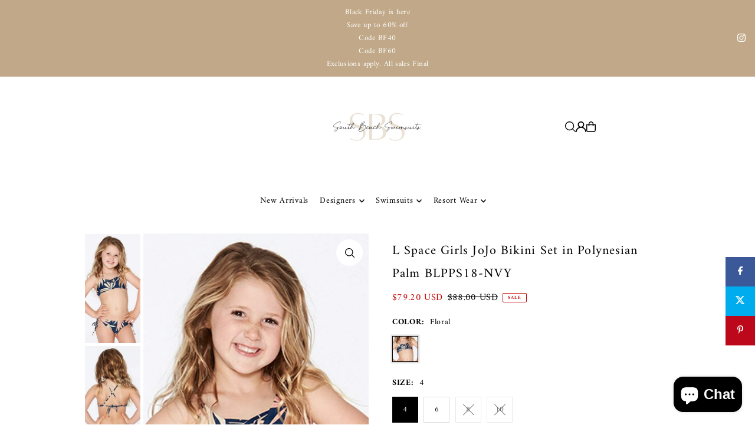

--- FILE ---
content_type: text/html; charset=utf-8
request_url: https://southbeachswimsuits.com/products/gabriela-bikini-bottoms-golden-hour?view=quick
body_size: 7277
content:


<div id="shopify-section-quickview" class="shopify-section">

<template data-html="content" id="quickview">
  <div
    class="product__inner-wrapper product__quickview-wrapper product-9729385627951 js-quickview-wrapper"
    data-payment-button="true"
    data-product-id="9729385627951"
    data-url="/products/gabriela-bikini-bottoms-golden-hour"
    data-section-id="quickview"
    data-sale-format="icon">

    <div
      class="product__section product-template prod-quickview">

      <script class="product-json" type="application/json">
  {
      "id": 9729385627951,
      "title": "GABRIELA TIE BOTTOMS",
      "handle": "gabriela-bikini-bottoms-golden-hour",
      "description": "\u003cmeta charset=\"utf-8\"\u003e\n\u003cul data-mce-fragment=\"1\"\u003e\n\u003cli data-mce-fragment=\"1\"\u003e\u003cspan data-mce-fragment=\"1\"\u003eSoft on skin\u003c\/span\u003e\u003c\/li\u003e\n\u003cli data-mce-fragment=\"1\"\u003e\u003cspan data-mce-fragment=\"1\"\u003eAdjustable side ties\u003c\/span\u003e\u003c\/li\u003e\n\u003cli data-mce-fragment=\"1\"\u003e\u003cspan data-mce-fragment=\"1\"\u003eCheeky coverage\u003c\/span\u003e\u003c\/li\u003e\n\u003cli data-mce-fragment=\"1\"\u003e\u003cspan data-mce-fragment=\"1\"\u003eFully lined\u003c\/span\u003e\u003c\/li\u003e\n\u003cli data-mce-fragment=\"1\"\u003e\u003cspan data-mce-fragment=\"1\"\u003eClean finished seams that don’t cut into you\u003c\/span\u003e\u003c\/li\u003e\n\u003cli data-mce-fragment=\"1\"\u003e\u003cspan data-mce-fragment=\"1\"\u003eSPF\/UPF 50 Protection\u003c\/span\u003e\u003c\/li\u003e\n\u003cli data-mce-fragment=\"1\"\u003e\n\u003cmeta charset=\"utf-8\"\u003e \u003cspan data-mce-fragment=\"1\"\u003e87% Polyamide \/ 13% Spandex\u003c\/span\u003e\u003cbr data-mce-fragment=\"1\"\u003e\n\u003c\/li\u003e\n\u003cli data-mce-fragment=\"1\"\u003e\u003cspan data-mce-fragment=\"1\"\u003eEthically made in Los Angeles, California\u003c\/span\u003e\u003c\/li\u003e\n\u003cli data-mce-fragment=\"1\"\u003e[image on white] Model is size 4, wearing a size Small bottoms.\u003c\/li\u003e\n\u003cli data-mce-fragment=\"1\"\u003e[lifestyle image\/video] Models are\u003cspan\u003e \u003c\/span\u003esize 2, wearing a size Small bottoms.\u003c\/li\u003e\n\u003c\/ul\u003e\n\u003cp data-mce-fragment=\"1\"\u003e\u003cspan style=\"font-weight: 400;\" data-mce-fragment=\"1\" data-mce-style=\"font-weight: 400;\"\u003e\u003cb data-mce-fragment=\"1\"\u003eStill need help with fit? \u003c\/b\u003e\u003ca href=\"mailto:info@bromeliaswimwear.com?subject=Fit%20Help:%20GABRIELA%20BIKINI%20BOTTOMS%20GOLDEN%20HOUR\"\u003eMessage\u003c\/a\u003e\u003cb data-mce-fragment=\"1\"\u003e \u003c\/b\u003e\u003cspan data-mce-fragment=\"1\"\u003eour fit guides directly. \u003c\/span\u003e\u003c\/span\u003e\u003cbr data-mce-fragment=\"1\"\u003e\u003cstrong data-mce-fragment=\"1\"\u003eCan't find your size\/color? \u003c\/strong\u003e\u003ca href=\"mailto:info@bromeliaswimwear.com?subject=Out%20of%20Stock%20Request:%20GABRIELA%20BIKINI%20BOTTOMS%20GOLDEN%20HOUR\"\u003e\u003cspan class=\"s2\" data-mce-fragment=\"1\"\u003eClick Here\u003c\/span\u003e\u003c\/a\u003e to receive an email when the product is back in stock.[#size]  \u003c\/p\u003e\n\u003cp style=\"text-align: center;\" data-mce-fragment=\"1\" data-mce-style=\"text-align: center;\"\u003e\u003cimg src=\"https:\/\/cdn.shopify.com\/s\/files\/1\/0264\/0032\/5685\/files\/Size_Guide_Bromelia_Swimwear_1024x1024.png?v=1612723546\" alt=\"\" data-mce-fragment=\"1\" data-mce-src=\"https:\/\/cdn.shopify.com\/s\/files\/1\/0264\/0032\/5685\/files\/Size_Guide_Bromelia_Swimwear_1024x1024.png?v=1612723546\"\u003e\u003c\/p\u003e\n\u003cp class=\"p1\" data-mce-fragment=\"1\"\u003e\u003cb data-mce-fragment=\"1\"\u003e\u003c\/b\u003e[\/size]  [#other]\u003c\/p\u003e\n\u003cp class=\"p1\" data-mce-fragment=\"1\"\u003eFollow these simple \u0026amp; standard instructions for your artisanal apparel and swimwear to keep it looking its best.\u003c\/p\u003e\n\u003cul data-mce-fragment=\"1\"\u003e\n\u003cul data-mce-fragment=\"1\"\u003e\n\u003cul data-mce-fragment=\"1\"\u003e\n\u003cul data-mce-fragment=\"1\"\u003e\n\u003cul data-mce-fragment=\"1\"\u003e\n\u003cli data-mce-fragment=\"1\"\u003eAvoid lotion, oil \u0026amp; sunscreen.\u003c\/li\u003e\n\u003cli data-mce-fragment=\"1\"\u003eHand wash cold \u0026amp; air dry in the shade.\u003c\/li\u003e\n\u003cli data-mce-fragment=\"1\"\u003eDo not machine wash or tumble dry. \u003c\/li\u003e\n\u003c\/ul\u003e\n\u003c\/ul\u003e\n\u003c\/ul\u003e\n\u003c\/ul\u003e\n\u003c\/ul\u003e\n\u003cmeta charset=\"utf-8\"\u003e\u003cspan data-mce-fragment=\"1\"\u003e\u003c\/span\u003e\u003cspan data-mce-fragment=\"1\"\u003e\u003c\/span\u003e\u003cspan data-mce-fragment=\"1\"\u003e\u003c\/span\u003e\n\u003cp data-mce-fragment=\"1\"\u003e\u003cspan data-mce-fragment=\"1\"\u003e[\/other]\u003c\/span\u003e\u003c\/p\u003e\n\u003cp data-mce-fragment=\"1\"\u003e \u003c\/p\u003e\n\u003cstyle type=\"text\/css\"\u003e\u003c!--\ntd {border: 1px solid #ccc;}br {mso-data-placement:same-cell;}\n--\u003e\u003c\/style\u003e",
      "published_at": [22,12,15,30,11,2021,2,334,false,"EST"],
      "created_at": [41,12,21,6,3,2024,3,66,false,"EST"],
      "vendor": "Bromelia Swimwear",
      "type": "BOTTOMS",
      "tags": ["#recommend_gabriela-bikini-bottoms-golden-hour","#recommend_gabriela-bikini-top-golden-hour","#recommend_manaus-one-piece-golden-hour","#recommend_valentina-bikini-bottoms-golden-hour","21\/22 collection","23SEASONSALE","50-100","_color-ancient foliage","_color-bahia bananas","_color-caramel ribbed","_color-chocolate brown","_color-clay","_color-coconut ribbed","_color-electric orchid","_color-gold leaf","_color-golden hour-current","_color-jaguars","_color-Juicy Pomegranates","_color-kelp","_color-lady palm","_color-late afternoon red","_color-metallic gold","_color-Midnight Ribbed","_color-o tigre","_color-papoula","_color-tangerina","_color-tortoise shell","_group-Gabriela","_type-Bikini Bottoms","bathing suit","bikini","bikini bottoms","bikinis","bottom","Bottoms","bromelia-swimwear","Final sale","high-french-bottoms","l","LCSALE","Max Retail","swimsuits","swimwear","thong","two piece swimsuit","two-piece","two-piece bikini","Verishop","xl"],
      "price": 8600,
      "price_min": 8600,
      "price_max": 8600,
      "available": true,
      "unit_price_separator": "per",
      "price_varies": false,
      "compare_at_price": null,
      "compare_at_price_min": 0,
      "compare_at_price_max": 0,
      "compare_at_price_varies": false,
      "variants": [
        {
          "id": 48833299939631,
          "title": "XS \/ GOLDEN HOUR",
          "option1": "XS",
          "option2": "GOLDEN HOUR",
          "option3": null,
          "sku": "P24-GLH-XS",
          "featured_image": {
              "id": null,
              "product_id": null,
              "position": null,
              "created_at": [22,12,15,30,11,2021,2,334,false,"EST"],
              "updated_at": [41,12,21,6,3,2024,3,66,false,"EST"],
              "alt": null,
              "width": null,
              "height": null,
              "src": null
          },
          "available": false,
          "options": ["XS","GOLDEN HOUR"],
          "price": 8600,
          "unit_price_measurement": {
            "measured_type": null,
            "quantity_unit": null,
            "quantity_value": null,
            "reference_unit": null,
            "reference_value": null
          },
          "unit_price": null,
          "weight": 85,
          "weight_unit": "oz",
          "weight_in_unit": 3.0,
          "compare_at_price": null,
          "inventory_management": "shopify",
          "inventory_quantity": 0,
          "inventory_policy": "deny",
          "barcode": "840258701379",
          "featured_media": {
            "alt": null,
            "id": null,
            "position": null,
            "preview_image": {
              "aspect_ratio": null,
              "height": null,
              "width": null
            }
          }
        },
      
        {
          "id": 48833299972399,
          "title": "S \/ GOLDEN HOUR",
          "option1": "S",
          "option2": "GOLDEN HOUR",
          "option3": null,
          "sku": "P24-GLH-S",
          "featured_image": {
              "id": null,
              "product_id": null,
              "position": null,
              "created_at": [22,12,15,30,11,2021,2,334,false,"EST"],
              "updated_at": [41,12,21,6,3,2024,3,66,false,"EST"],
              "alt": null,
              "width": null,
              "height": null,
              "src": null
          },
          "available": false,
          "options": ["S","GOLDEN HOUR"],
          "price": 8600,
          "unit_price_measurement": {
            "measured_type": null,
            "quantity_unit": null,
            "quantity_value": null,
            "reference_unit": null,
            "reference_value": null
          },
          "unit_price": null,
          "weight": 85,
          "weight_unit": "oz",
          "weight_in_unit": 3.0,
          "compare_at_price": null,
          "inventory_management": "shopify",
          "inventory_quantity": 0,
          "inventory_policy": "deny",
          "barcode": "810074367615",
          "featured_media": {
            "alt": null,
            "id": null,
            "position": null,
            "preview_image": {
              "aspect_ratio": null,
              "height": null,
              "width": null
            }
          }
        },
      
        {
          "id": 48833300005167,
          "title": "M \/ GOLDEN HOUR",
          "option1": "M",
          "option2": "GOLDEN HOUR",
          "option3": null,
          "sku": "P24-GLH-M",
          "featured_image": {
              "id": null,
              "product_id": null,
              "position": null,
              "created_at": [22,12,15,30,11,2021,2,334,false,"EST"],
              "updated_at": [41,12,21,6,3,2024,3,66,false,"EST"],
              "alt": null,
              "width": null,
              "height": null,
              "src": null
          },
          "available": false,
          "options": ["M","GOLDEN HOUR"],
          "price": 8600,
          "unit_price_measurement": {
            "measured_type": null,
            "quantity_unit": null,
            "quantity_value": null,
            "reference_unit": null,
            "reference_value": null
          },
          "unit_price": null,
          "weight": 85,
          "weight_unit": "oz",
          "weight_in_unit": 3.0,
          "compare_at_price": null,
          "inventory_management": "shopify",
          "inventory_quantity": 0,
          "inventory_policy": "deny",
          "barcode": "840258701416",
          "featured_media": {
            "alt": null,
            "id": null,
            "position": null,
            "preview_image": {
              "aspect_ratio": null,
              "height": null,
              "width": null
            }
          }
        },
      
        {
          "id": 48833300037935,
          "title": "L \/ GOLDEN HOUR",
          "option1": "L",
          "option2": "GOLDEN HOUR",
          "option3": null,
          "sku": "P24-GLH-L",
          "featured_image": {
              "id": null,
              "product_id": null,
              "position": null,
              "created_at": [22,12,15,30,11,2021,2,334,false,"EST"],
              "updated_at": [41,12,21,6,3,2024,3,66,false,"EST"],
              "alt": null,
              "width": null,
              "height": null,
              "src": null
          },
          "available": true,
          "options": ["L","GOLDEN HOUR"],
          "price": 8600,
          "unit_price_measurement": {
            "measured_type": null,
            "quantity_unit": null,
            "quantity_value": null,
            "reference_unit": null,
            "reference_value": null
          },
          "unit_price": null,
          "weight": 113,
          "weight_unit": "oz",
          "weight_in_unit": 4.0,
          "compare_at_price": null,
          "inventory_management": "shopify",
          "inventory_quantity": 7,
          "inventory_policy": "deny",
          "barcode": "810074367622",
          "featured_media": {
            "alt": null,
            "id": null,
            "position": null,
            "preview_image": {
              "aspect_ratio": null,
              "height": null,
              "width": null
            }
          }
        },
      
        {
          "id": 48833300070703,
          "title": "XL \/ GOLDEN HOUR",
          "option1": "XL",
          "option2": "GOLDEN HOUR",
          "option3": null,
          "sku": "P24-GLH-XL",
          "featured_image": {
              "id": null,
              "product_id": null,
              "position": null,
              "created_at": [22,12,15,30,11,2021,2,334,false,"EST"],
              "updated_at": [41,12,21,6,3,2024,3,66,false,"EST"],
              "alt": null,
              "width": null,
              "height": null,
              "src": null
          },
          "available": true,
          "options": ["XL","GOLDEN HOUR"],
          "price": 8600,
          "unit_price_measurement": {
            "measured_type": null,
            "quantity_unit": null,
            "quantity_value": null,
            "reference_unit": null,
            "reference_value": null
          },
          "unit_price": null,
          "weight": 113,
          "weight_unit": "oz",
          "weight_in_unit": 4.0,
          "compare_at_price": null,
          "inventory_management": "shopify",
          "inventory_quantity": 13,
          "inventory_policy": "deny",
          "barcode": "840258701409",
          "featured_media": {
            "alt": null,
            "id": null,
            "position": null,
            "preview_image": {
              "aspect_ratio": null,
              "height": null,
              "width": null
            }
          }
        }
      ],
      "images": ["\/\/southbeachswimsuits.com\/cdn\/shop\/files\/BROMELIA16309.png?v=1743541477","\/\/southbeachswimsuits.com\/cdn\/shop\/files\/Anaya-Creative-Coutula-0432_1_1.png?v=1743541478","\/\/southbeachswimsuits.com\/cdn\/shop\/files\/SideTieBikinibottom_af2efc55-bce4-4001-9fd7-75c2f19a764b.png?v=1743541479","\/\/southbeachswimsuits.com\/cdn\/shop\/files\/Anaya-Creative-Coutula-0429.png?v=1743541478"],
      "featured_image": "\/\/southbeachswimsuits.com\/cdn\/shop\/files\/BROMELIA16309.png?v=1743541477",
      "featured_media": {"alt":"GABRIELA TIE BOTTOMS","id":40914942722351,"position":1,"preview_image":{"aspect_ratio":0.75,"height":1600,"width":1200,"src":"\/\/southbeachswimsuits.com\/cdn\/shop\/files\/BROMELIA16309.png?v=1743541477"},"aspect_ratio":0.75,"height":1600,"media_type":"image","src":"\/\/southbeachswimsuits.com\/cdn\/shop\/files\/BROMELIA16309.png?v=1743541477","width":1200},
      "featured_media_id": 40914942722351,
      "options": ["Size","Colors"],
      "url": "\/products\/gabriela-bikini-bottoms-golden-hour",
      "media": [
        {
          "alt": "GABRIELA TIE BOTTOMS",
          "id": 40914942722351,
          "position": 1,
          "preview_image": {
            "aspect_ratio": 0.75,
            "height": 1600,
            "width": 1200
          },
          "aspect_ratio": 0.75,
          "height": 1600,
          "media_type": "image",
          "src": {"alt":"GABRIELA TIE BOTTOMS","id":40914942722351,"position":1,"preview_image":{"aspect_ratio":0.75,"height":1600,"width":1200,"src":"\/\/southbeachswimsuits.com\/cdn\/shop\/files\/BROMELIA16309.png?v=1743541477"},"aspect_ratio":0.75,"height":1600,"media_type":"image","src":"\/\/southbeachswimsuits.com\/cdn\/shop\/files\/BROMELIA16309.png?v=1743541477","width":1200},
          "width": 1200
        },
    
        {
          "alt": "GABRIELA TIE BOTTOMS",
          "id": 40914942755119,
          "position": 2,
          "preview_image": {
            "aspect_ratio": 0.75,
            "height": 1600,
            "width": 1200
          },
          "aspect_ratio": 0.75,
          "height": 1600,
          "media_type": "image",
          "src": {"alt":"GABRIELA TIE BOTTOMS","id":40914942755119,"position":2,"preview_image":{"aspect_ratio":0.75,"height":1600,"width":1200,"src":"\/\/southbeachswimsuits.com\/cdn\/shop\/files\/Anaya-Creative-Coutula-0432_1_1.png?v=1743541478"},"aspect_ratio":0.75,"height":1600,"media_type":"image","src":"\/\/southbeachswimsuits.com\/cdn\/shop\/files\/Anaya-Creative-Coutula-0432_1_1.png?v=1743541478","width":1200},
          "width": 1200
        },
    
        {
          "alt": "GABRIELA TIE BOTTOMS",
          "id": 40914942787887,
          "position": 3,
          "preview_image": {
            "aspect_ratio": 0.75,
            "height": 5000,
            "width": 3750
          },
          "aspect_ratio": 0.75,
          "height": 5000,
          "media_type": "image",
          "src": {"alt":null,"id":40914942787887,"position":3,"preview_image":{"aspect_ratio":0.75,"height":5000,"width":3750,"src":"\/\/southbeachswimsuits.com\/cdn\/shop\/files\/SideTieBikinibottom_af2efc55-bce4-4001-9fd7-75c2f19a764b.png?v=1743541479"},"aspect_ratio":0.75,"height":5000,"media_type":"image","src":"\/\/southbeachswimsuits.com\/cdn\/shop\/files\/SideTieBikinibottom_af2efc55-bce4-4001-9fd7-75c2f19a764b.png?v=1743541479","width":3750},
          "width": 3750
        },
    
        {
          "alt": "GABRIELA TIE BOTTOMS",
          "id": 40914942820655,
          "position": 4,
          "preview_image": {
            "aspect_ratio": 0.7501469723691946,
            "height": 1701,
            "width": 1276
          },
          "aspect_ratio": 0.7501469723691946,
          "height": 1701,
          "media_type": "image",
          "src": {"alt":"GABRIELA TIE BOTTOMS","id":40914942820655,"position":4,"preview_image":{"aspect_ratio":0.75,"height":1701,"width":1276,"src":"\/\/southbeachswimsuits.com\/cdn\/shop\/files\/Anaya-Creative-Coutula-0429.png?v=1743541478"},"aspect_ratio":0.75,"height":1701,"media_type":"image","src":"\/\/southbeachswimsuits.com\/cdn\/shop\/files\/Anaya-Creative-Coutula-0429.png?v=1743541478","width":1276},
          "width": 1276
        }
    ]
  }
</script>


      <div
        class="grid_wrapper product__section-content">
        
        

        <div class="quickview-gallery product__section-images product-9729385627951 span-6 md-span-6 sm-span-6 auto carousel-container js-product-gallery"
           data-product-single-media-group data-gallery-config='{
        "thumbPosition": "bottom",
        "thumbsShown": "4",
        "enableVideoLooping": "false",
        "navStyle": "arrows",
        "mainSlider": true,
        "thumbSlider": true,
        "productId": 9729385627951,
        "isQuick": true
        }'
           data-static-gallery>
           
             




<div id="slider" class="span-12 auto ">
    <div class="slides product-image-container carousel carousel-main js-carousel-main" data-product-id="9729385627951">
      
        <div class="image-slide carousel-cell" data-image-id="40914942722351" data-slide-index="0" tabindex="-1">
          <div class="product-media-container product-media--40914942722351 image"
          data-product-single-media-wrapper
          
          
          
          data-thumbnail-id="product-template-40914942722351"
          data-media-id="product-template-40914942722351">
            


              <div class="box-ratio" style="padding-bottom: 133.33333333333334%;">
                <img src="//southbeachswimsuits.com/cdn/shop/files/BROMELIA16309.png?v=1743541477&amp;width=1200" alt="GABRIELA TIE BOTTOMS" srcset="//southbeachswimsuits.com/cdn/shop/files/BROMELIA16309.png?v=1743541477&amp;width=200 200w, //southbeachswimsuits.com/cdn/shop/files/BROMELIA16309.png?v=1743541477&amp;width=300 300w, //southbeachswimsuits.com/cdn/shop/files/BROMELIA16309.png?v=1743541477&amp;width=400 400w, //southbeachswimsuits.com/cdn/shop/files/BROMELIA16309.png?v=1743541477&amp;width=500 500w, //southbeachswimsuits.com/cdn/shop/files/BROMELIA16309.png?v=1743541477&amp;width=600 600w, //southbeachswimsuits.com/cdn/shop/files/BROMELIA16309.png?v=1743541477&amp;width=700 700w, //southbeachswimsuits.com/cdn/shop/files/BROMELIA16309.png?v=1743541477&amp;width=800 800w, //southbeachswimsuits.com/cdn/shop/files/BROMELIA16309.png?v=1743541477&amp;width=1000 1000w, //southbeachswimsuits.com/cdn/shop/files/BROMELIA16309.png?v=1743541477&amp;width=1200 1200w" width="1200" height="1600" loading="lazy" fetchpriority="auto" sizes="
                (min-width: 1601px) 2000px,
                (min-width: 768px) and (max-width: 1600px) 1200px,
                (max-width: 767px) 100vw, 900px
              " data-zoom-src="//southbeachswimsuits.com/cdn/shop/files/BROMELIA16309.png?v=1743541477&amp;width=2400" class="product__image" data-aspect-ratio="0.75" data-width="1200" data-height="1600">
              </div>
              <noscript><img src="//southbeachswimsuits.com/cdn/shop/files/BROMELIA16309.png?v=1743541477&amp;width=1200" alt="GABRIELA TIE BOTTOMS" srcset="//southbeachswimsuits.com/cdn/shop/files/BROMELIA16309.png?v=1743541477&amp;width=352 352w, //southbeachswimsuits.com/cdn/shop/files/BROMELIA16309.png?v=1743541477&amp;width=832 832w, //southbeachswimsuits.com/cdn/shop/files/BROMELIA16309.png?v=1743541477&amp;width=1200 1200w" width="1200" height="1600"></noscript>

              

              
          </div>
          <noscript>
            <img id="9729385627951" class="product-main-image" src="//southbeachswimsuits.com/cdn/shop/files/BROMELIA16309.png?v=1743541477&width=800" alt='GABRIELA TIE BOTTOMS'/>
          </noscript>
        </div>
      
        <div class="image-slide carousel-cell" data-image-id="40914942755119" data-slide-index="1" tabindex="-1">
          <div class="product-media-container product-media--40914942755119 image"
          data-product-single-media-wrapper
          
          
          
          data-thumbnail-id="product-template-40914942755119"
          data-media-id="product-template-40914942755119">
            


              <div class="box-ratio" style="padding-bottom: 133.33333333333334%;">
                <img src="//southbeachswimsuits.com/cdn/shop/files/Anaya-Creative-Coutula-0432_1_1.png?v=1743541478&amp;width=1200" alt="GABRIELA TIE BOTTOMS" srcset="//southbeachswimsuits.com/cdn/shop/files/Anaya-Creative-Coutula-0432_1_1.png?v=1743541478&amp;width=200 200w, //southbeachswimsuits.com/cdn/shop/files/Anaya-Creative-Coutula-0432_1_1.png?v=1743541478&amp;width=300 300w, //southbeachswimsuits.com/cdn/shop/files/Anaya-Creative-Coutula-0432_1_1.png?v=1743541478&amp;width=400 400w, //southbeachswimsuits.com/cdn/shop/files/Anaya-Creative-Coutula-0432_1_1.png?v=1743541478&amp;width=500 500w, //southbeachswimsuits.com/cdn/shop/files/Anaya-Creative-Coutula-0432_1_1.png?v=1743541478&amp;width=600 600w, //southbeachswimsuits.com/cdn/shop/files/Anaya-Creative-Coutula-0432_1_1.png?v=1743541478&amp;width=700 700w, //southbeachswimsuits.com/cdn/shop/files/Anaya-Creative-Coutula-0432_1_1.png?v=1743541478&amp;width=800 800w, //southbeachswimsuits.com/cdn/shop/files/Anaya-Creative-Coutula-0432_1_1.png?v=1743541478&amp;width=1000 1000w, //southbeachswimsuits.com/cdn/shop/files/Anaya-Creative-Coutula-0432_1_1.png?v=1743541478&amp;width=1200 1200w" width="1200" height="1600" loading="lazy" fetchpriority="auto" sizes="
                (min-width: 1601px) 2000px,
                (min-width: 768px) and (max-width: 1600px) 1200px,
                (max-width: 767px) 100vw, 900px
              " data-zoom-src="//southbeachswimsuits.com/cdn/shop/files/Anaya-Creative-Coutula-0432_1_1.png?v=1743541478&amp;width=2400" class="product__image" data-aspect-ratio="0.75" data-width="1200" data-height="1600">
              </div>
              <noscript><img src="//southbeachswimsuits.com/cdn/shop/files/Anaya-Creative-Coutula-0432_1_1.png?v=1743541478&amp;width=1200" alt="GABRIELA TIE BOTTOMS" srcset="//southbeachswimsuits.com/cdn/shop/files/Anaya-Creative-Coutula-0432_1_1.png?v=1743541478&amp;width=352 352w, //southbeachswimsuits.com/cdn/shop/files/Anaya-Creative-Coutula-0432_1_1.png?v=1743541478&amp;width=832 832w, //southbeachswimsuits.com/cdn/shop/files/Anaya-Creative-Coutula-0432_1_1.png?v=1743541478&amp;width=1200 1200w" width="1200" height="1600"></noscript>

              

              
          </div>
          <noscript>
            <img id="9729385627951" class="product-main-image" src="//southbeachswimsuits.com/cdn/shop/files/Anaya-Creative-Coutula-0432_1_1.png?v=1743541478&width=800" alt='GABRIELA TIE BOTTOMS'/>
          </noscript>
        </div>
      
        <div class="image-slide carousel-cell" data-image-id="40914942787887" data-slide-index="2" tabindex="-1">
          <div class="product-media-container product-media--40914942787887 image"
          data-product-single-media-wrapper
          
          
          
          data-thumbnail-id="product-template-40914942787887"
          data-media-id="product-template-40914942787887">
            


              <div class="box-ratio" style="padding-bottom: 133.33333333333334%;">
                <img src="//southbeachswimsuits.com/cdn/shop/files/SideTieBikinibottom_af2efc55-bce4-4001-9fd7-75c2f19a764b.png?v=1743541479&amp;width=1200" alt="GABRIELA TIE BOTTOMS" srcset="//southbeachswimsuits.com/cdn/shop/files/SideTieBikinibottom_af2efc55-bce4-4001-9fd7-75c2f19a764b.png?v=1743541479&amp;width=200 200w, //southbeachswimsuits.com/cdn/shop/files/SideTieBikinibottom_af2efc55-bce4-4001-9fd7-75c2f19a764b.png?v=1743541479&amp;width=300 300w, //southbeachswimsuits.com/cdn/shop/files/SideTieBikinibottom_af2efc55-bce4-4001-9fd7-75c2f19a764b.png?v=1743541479&amp;width=400 400w, //southbeachswimsuits.com/cdn/shop/files/SideTieBikinibottom_af2efc55-bce4-4001-9fd7-75c2f19a764b.png?v=1743541479&amp;width=500 500w, //southbeachswimsuits.com/cdn/shop/files/SideTieBikinibottom_af2efc55-bce4-4001-9fd7-75c2f19a764b.png?v=1743541479&amp;width=600 600w, //southbeachswimsuits.com/cdn/shop/files/SideTieBikinibottom_af2efc55-bce4-4001-9fd7-75c2f19a764b.png?v=1743541479&amp;width=700 700w, //southbeachswimsuits.com/cdn/shop/files/SideTieBikinibottom_af2efc55-bce4-4001-9fd7-75c2f19a764b.png?v=1743541479&amp;width=800 800w, //southbeachswimsuits.com/cdn/shop/files/SideTieBikinibottom_af2efc55-bce4-4001-9fd7-75c2f19a764b.png?v=1743541479&amp;width=1000 1000w, //southbeachswimsuits.com/cdn/shop/files/SideTieBikinibottom_af2efc55-bce4-4001-9fd7-75c2f19a764b.png?v=1743541479&amp;width=1200 1200w" width="1200" height="1600" loading="lazy" fetchpriority="auto" sizes="
                (min-width: 1601px) 2000px,
                (min-width: 768px) and (max-width: 1600px) 1200px,
                (max-width: 767px) 100vw, 900px
              " data-zoom-src="//southbeachswimsuits.com/cdn/shop/files/SideTieBikinibottom_af2efc55-bce4-4001-9fd7-75c2f19a764b.png?v=1743541479&amp;width=2400" class="product__image" data-aspect-ratio="0.75" data-width="3750" data-height="5000">
              </div>
              <noscript><img src="//southbeachswimsuits.com/cdn/shop/files/SideTieBikinibottom_af2efc55-bce4-4001-9fd7-75c2f19a764b.png?v=1743541479&amp;width=1200" alt="GABRIELA TIE BOTTOMS" srcset="//southbeachswimsuits.com/cdn/shop/files/SideTieBikinibottom_af2efc55-bce4-4001-9fd7-75c2f19a764b.png?v=1743541479&amp;width=352 352w, //southbeachswimsuits.com/cdn/shop/files/SideTieBikinibottom_af2efc55-bce4-4001-9fd7-75c2f19a764b.png?v=1743541479&amp;width=832 832w, //southbeachswimsuits.com/cdn/shop/files/SideTieBikinibottom_af2efc55-bce4-4001-9fd7-75c2f19a764b.png?v=1743541479&amp;width=1200 1200w" width="1200" height="1600"></noscript>

              

              
          </div>
          <noscript>
            <img id="9729385627951" class="product-main-image" src="//southbeachswimsuits.com/cdn/shop/files/SideTieBikinibottom_af2efc55-bce4-4001-9fd7-75c2f19a764b.png?v=1743541479&width=800" alt='GABRIELA TIE BOTTOMS'/>
          </noscript>
        </div>
      
        <div class="image-slide carousel-cell" data-image-id="40914942820655" data-slide-index="3" tabindex="-1">
          <div class="product-media-container product-media--40914942820655 image"
          data-product-single-media-wrapper
          
          
          
          data-thumbnail-id="product-template-40914942820655"
          data-media-id="product-template-40914942820655">
            


              <div class="box-ratio" style="padding-bottom: 133.30721003134795%;">
                <img src="//southbeachswimsuits.com/cdn/shop/files/Anaya-Creative-Coutula-0429.png?v=1743541478&amp;width=1200" alt="GABRIELA TIE BOTTOMS" srcset="//southbeachswimsuits.com/cdn/shop/files/Anaya-Creative-Coutula-0429.png?v=1743541478&amp;width=200 200w, //southbeachswimsuits.com/cdn/shop/files/Anaya-Creative-Coutula-0429.png?v=1743541478&amp;width=300 300w, //southbeachswimsuits.com/cdn/shop/files/Anaya-Creative-Coutula-0429.png?v=1743541478&amp;width=400 400w, //southbeachswimsuits.com/cdn/shop/files/Anaya-Creative-Coutula-0429.png?v=1743541478&amp;width=500 500w, //southbeachswimsuits.com/cdn/shop/files/Anaya-Creative-Coutula-0429.png?v=1743541478&amp;width=600 600w, //southbeachswimsuits.com/cdn/shop/files/Anaya-Creative-Coutula-0429.png?v=1743541478&amp;width=700 700w, //southbeachswimsuits.com/cdn/shop/files/Anaya-Creative-Coutula-0429.png?v=1743541478&amp;width=800 800w, //southbeachswimsuits.com/cdn/shop/files/Anaya-Creative-Coutula-0429.png?v=1743541478&amp;width=1000 1000w, //southbeachswimsuits.com/cdn/shop/files/Anaya-Creative-Coutula-0429.png?v=1743541478&amp;width=1200 1200w" width="1200" height="1600" loading="lazy" fetchpriority="auto" sizes="
                (min-width: 1601px) 2000px,
                (min-width: 768px) and (max-width: 1600px) 1200px,
                (max-width: 767px) 100vw, 900px
              " data-zoom-src="//southbeachswimsuits.com/cdn/shop/files/Anaya-Creative-Coutula-0429.png?v=1743541478&amp;width=2400" class="product__image" data-aspect-ratio="0.7501469723691946" data-width="1276" data-height="1701">
              </div>
              <noscript><img src="//southbeachswimsuits.com/cdn/shop/files/Anaya-Creative-Coutula-0429.png?v=1743541478&amp;width=1200" alt="GABRIELA TIE BOTTOMS" srcset="//southbeachswimsuits.com/cdn/shop/files/Anaya-Creative-Coutula-0429.png?v=1743541478&amp;width=352 352w, //southbeachswimsuits.com/cdn/shop/files/Anaya-Creative-Coutula-0429.png?v=1743541478&amp;width=832 832w, //southbeachswimsuits.com/cdn/shop/files/Anaya-Creative-Coutula-0429.png?v=1743541478&amp;width=1200 1200w" width="1200" height="1600"></noscript>

              

              
          </div>
          <noscript>
            <img id="9729385627951" class="product-main-image" src="//southbeachswimsuits.com/cdn/shop/files/Anaya-Creative-Coutula-0429.png?v=1743541478&width=800" alt='GABRIELA TIE BOTTOMS'/>
          </noscript>
        </div>
      
    </div>
    
</div>

  
<div id="thumbnails" class="thumb-slider thumbnail-slider custom horizontal-carousel span-12 auto mobile-hide flickity-slider--true js-thumb-horizontal-wrapper js-thumb-wrapper"
    data-thumbnail-position="bottom">
      <div class="thumb-slider-wrapper js-thumb-carousel-scroll" id="thumb-slider-wrapper">
        <div class="carousel-nav thumb-slider-slides slides product-single__thumbnails-quickview js-thumb-carousel-nav">
          
            <div class="image-thumbnail product-single__thumbnails-item carousel-cell is-nav-selected js-thumb-item" data-slide-index="0"
            data-image-id="40914942722351" tabindex="0">
              <div class="product-single__thumbnail product-single__thumbnail--quickview js-thumb-item-img-wrap" data-thumbnail-id="product-template-40914942722351">

                <div class="box-ratio" style="padding-bottom: 133.33333333333334%;">
                  <img src="//southbeachswimsuits.com/cdn/shop/files/BROMELIA16309.png?v=1743541477&amp;width=200" alt="GABRIELA TIE BOTTOMS" srcset="//southbeachswimsuits.com/cdn/shop/files/BROMELIA16309.png?v=1743541477&amp;width=200 200w" width="200" height="267" loading="lazy" class="js-thumb-item-img" data-image-id="40914942722351" fetchpriority="auto">
                </div>
                <noscript><img src="//southbeachswimsuits.com/cdn/shop/files/BROMELIA16309.png?v=1743541477&amp;width=200" alt="GABRIELA TIE BOTTOMS" srcset="//southbeachswimsuits.com/cdn/shop/files/BROMELIA16309.png?v=1743541477&amp;width=200 200w" width="200" height="267"></noscript></div>
            </div>
          
            <div class="image-thumbnail product-single__thumbnails-item carousel-cell  js-thumb-item" data-slide-index="1"
            data-image-id="40914942755119" tabindex="0">
              <div class="product-single__thumbnail product-single__thumbnail--quickview js-thumb-item-img-wrap" data-thumbnail-id="product-template-40914942755119">

                <div class="box-ratio" style="padding-bottom: 133.33333333333334%;">
                  <img src="//southbeachswimsuits.com/cdn/shop/files/Anaya-Creative-Coutula-0432_1_1.png?v=1743541478&amp;width=200" alt="GABRIELA TIE BOTTOMS" srcset="//southbeachswimsuits.com/cdn/shop/files/Anaya-Creative-Coutula-0432_1_1.png?v=1743541478&amp;width=200 200w" width="200" height="267" loading="lazy" class="js-thumb-item-img" data-image-id="40914942755119" fetchpriority="auto">
                </div>
                <noscript><img src="//southbeachswimsuits.com/cdn/shop/files/Anaya-Creative-Coutula-0432_1_1.png?v=1743541478&amp;width=200" alt="GABRIELA TIE BOTTOMS" srcset="//southbeachswimsuits.com/cdn/shop/files/Anaya-Creative-Coutula-0432_1_1.png?v=1743541478&amp;width=200 200w" width="200" height="267"></noscript></div>
            </div>
          
            <div class="image-thumbnail product-single__thumbnails-item carousel-cell  js-thumb-item" data-slide-index="2"
            data-image-id="40914942787887" tabindex="0">
              <div class="product-single__thumbnail product-single__thumbnail--quickview js-thumb-item-img-wrap" data-thumbnail-id="product-template-40914942787887">

                <div class="box-ratio" style="padding-bottom: 133.33333333333334%;">
                  <img src="//southbeachswimsuits.com/cdn/shop/files/SideTieBikinibottom_af2efc55-bce4-4001-9fd7-75c2f19a764b.png?v=1743541479&amp;width=200" alt="GABRIELA TIE BOTTOMS" srcset="//southbeachswimsuits.com/cdn/shop/files/SideTieBikinibottom_af2efc55-bce4-4001-9fd7-75c2f19a764b.png?v=1743541479&amp;width=200 200w" width="200" height="267" loading="lazy" class="js-thumb-item-img" data-image-id="40914942787887" fetchpriority="auto">
                </div>
                <noscript><img src="//southbeachswimsuits.com/cdn/shop/files/SideTieBikinibottom_af2efc55-bce4-4001-9fd7-75c2f19a764b.png?v=1743541479&amp;width=200" alt="GABRIELA TIE BOTTOMS" srcset="//southbeachswimsuits.com/cdn/shop/files/SideTieBikinibottom_af2efc55-bce4-4001-9fd7-75c2f19a764b.png?v=1743541479&amp;width=200 200w" width="200" height="267"></noscript></div>
            </div>
          
            <div class="image-thumbnail product-single__thumbnails-item carousel-cell  js-thumb-item" data-slide-index="3"
            data-image-id="40914942820655" tabindex="0">
              <div class="product-single__thumbnail product-single__thumbnail--quickview js-thumb-item-img-wrap" data-thumbnail-id="product-template-40914942820655">

                <div class="box-ratio" style="padding-bottom: 133.30721003134795%;">
                  <img src="//southbeachswimsuits.com/cdn/shop/files/Anaya-Creative-Coutula-0429.png?v=1743541478&amp;width=200" alt="GABRIELA TIE BOTTOMS" srcset="//southbeachswimsuits.com/cdn/shop/files/Anaya-Creative-Coutula-0429.png?v=1743541478&amp;width=200 200w" width="200" height="267" loading="lazy" class="js-thumb-item-img" data-image-id="40914942820655" fetchpriority="auto">
                </div>
                <noscript><img src="//southbeachswimsuits.com/cdn/shop/files/Anaya-Creative-Coutula-0429.png?v=1743541478&amp;width=200" alt="GABRIELA TIE BOTTOMS" srcset="//southbeachswimsuits.com/cdn/shop/files/Anaya-Creative-Coutula-0429.png?v=1743541478&amp;width=200 200w" width="200" height="267"></noscript></div>
            </div>
          
        </div>
      </div>
    </div>
  

           
        </div>

        <div class="product__section-content span-6 md-span-6 sm-span-6 auto">
          <div class="product__section-details"><div class="product__section-title">
              <h2><a href="/products/gabriela-bikini-bottoms-golden-hour">GABRIELA TIE BOTTOMS</a></h2>
            </div>

            

            
<div id="product-price" class="price
  
  
  "
  data-price
><div class="price__pricing-group">
    <dl class="price__regular">
      <dt>
        <span class="visually-hidden visually-hidden--inline">Regular</span>
      </dt>
      <dd>
        <span class="price-item price-item--regular" data-regular-price>
          $86.00 USD
        </span>
      </dd>
    </dl>
    <dl class="price__sale">
      <dt>
        <span class="visually-hidden visually-hidden--inline">Sale</span>
      </dt>
      <dd>
        <span class="price-item price-item--sale" data-sale-price>
          $86.00 USD
        </span>
      </dd>
      <dt>
        <span class="visually-hidden visually-hidden--inline">Regular</span>
      </dt>
      <dd>
        <span class="price-item price-item--regular" data-regular-price>
          
        </span>
      </dd>
    </dl>
    <div class="price__badges">
      <span class="price__badge price__badge--sale" aria-hidden="true">
        <span>SALE</span>
      </span>
      <span class="price__badge price__badge--sold-out">
        <span>Sold Out</span>
      </span>
    </div>
  </div>
  <dl class="price__unit">
    <dt>
      <span class="visually-hidden visually-hidden--inline">Unit Price</span>
    </dt>
    <dd class="price-unit-price"><span data-unit-price></span><span aria-hidden="true">/</span><span class="visually-hidden">per&nbsp;</span><span data-unit-price-base-unit></span></dd>
  </dl>
</div>

<div class="product__policies rte" data-product-policies><a href="/policies/shipping-policy">Shipping</a> calculated at checkout.
</div><form method="post" action="/cart/add" id="product-form-installment" accept-charset="UTF-8" class="shopify-product-form" enctype="multipart/form-data"><input type="hidden" name="form_type" value="product" /><input type="hidden" name="utf8" value="✓" /><input type="hidden" name="id" value="48833300037935">
              <select style="display:none;" name='id'>
                
                  <option value="48833299939631" ></option>
                
                  <option value="48833299972399" ></option>
                
                  <option value="48833300005167" ></option>
                
                  <option value="48833300037935" selected="selected"></option>
                
                  <option value="48833300070703" ></option>
                
              </select>
              <div class="spi-banner">
                <shopify-payment-terms variant-id="48833300037935" shopify-meta="{&quot;type&quot;:&quot;product&quot;,&quot;currency_code&quot;:&quot;USD&quot;,&quot;country_code&quot;:&quot;US&quot;,&quot;variants&quot;:[{&quot;id&quot;:48833299939631,&quot;price_per_term&quot;:&quot;$21.50 USD&quot;,&quot;full_price&quot;:&quot;$86.00 USD&quot;,&quot;eligible&quot;:true,&quot;available&quot;:false,&quot;number_of_payment_terms&quot;:4},{&quot;id&quot;:48833299972399,&quot;price_per_term&quot;:&quot;$21.50 USD&quot;,&quot;full_price&quot;:&quot;$86.00 USD&quot;,&quot;eligible&quot;:true,&quot;available&quot;:false,&quot;number_of_payment_terms&quot;:4},{&quot;id&quot;:48833300005167,&quot;price_per_term&quot;:&quot;$21.50 USD&quot;,&quot;full_price&quot;:&quot;$86.00 USD&quot;,&quot;eligible&quot;:true,&quot;available&quot;:false,&quot;number_of_payment_terms&quot;:4},{&quot;id&quot;:48833300037935,&quot;price_per_term&quot;:&quot;$21.50 USD&quot;,&quot;full_price&quot;:&quot;$86.00 USD&quot;,&quot;eligible&quot;:true,&quot;available&quot;:true,&quot;number_of_payment_terms&quot;:4},{&quot;id&quot;:48833300070703,&quot;price_per_term&quot;:&quot;$21.50 USD&quot;,&quot;full_price&quot;:&quot;$86.00 USD&quot;,&quot;eligible&quot;:true,&quot;available&quot;:true,&quot;number_of_payment_terms&quot;:4}],&quot;min_price&quot;:&quot;$35.00 USD&quot;,&quot;max_price&quot;:&quot;$30,000.00 USD&quot;,&quot;financing_plans&quot;:[{&quot;min_price&quot;:&quot;$35.00 USD&quot;,&quot;max_price&quot;:&quot;$49.99 USD&quot;,&quot;terms&quot;:[{&quot;apr&quot;:0,&quot;loan_type&quot;:&quot;split_pay&quot;,&quot;installments_count&quot;:2}]},{&quot;min_price&quot;:&quot;$50.00 USD&quot;,&quot;max_price&quot;:&quot;$149.99 USD&quot;,&quot;terms&quot;:[{&quot;apr&quot;:0,&quot;loan_type&quot;:&quot;split_pay&quot;,&quot;installments_count&quot;:4}]},{&quot;min_price&quot;:&quot;$150.00 USD&quot;,&quot;max_price&quot;:&quot;$999.99 USD&quot;,&quot;terms&quot;:[{&quot;apr&quot;:0,&quot;loan_type&quot;:&quot;split_pay&quot;,&quot;installments_count&quot;:4},{&quot;apr&quot;:15,&quot;loan_type&quot;:&quot;interest&quot;,&quot;installments_count&quot;:3},{&quot;apr&quot;:15,&quot;loan_type&quot;:&quot;interest&quot;,&quot;installments_count&quot;:6},{&quot;apr&quot;:15,&quot;loan_type&quot;:&quot;interest&quot;,&quot;installments_count&quot;:12}]},{&quot;min_price&quot;:&quot;$1,000.00 USD&quot;,&quot;max_price&quot;:&quot;$30,000.00 USD&quot;,&quot;terms&quot;:[{&quot;apr&quot;:15,&quot;loan_type&quot;:&quot;interest&quot;,&quot;installments_count&quot;:3},{&quot;apr&quot;:15,&quot;loan_type&quot;:&quot;interest&quot;,&quot;installments_count&quot;:6},{&quot;apr&quot;:15,&quot;loan_type&quot;:&quot;interest&quot;,&quot;installments_count&quot;:12}]}],&quot;installments_buyer_prequalification_enabled&quot;:false,&quot;seller_id&quot;:1157977}" ux-mode="iframe" show-new-buyer-incentive="false"></shopify-payment-terms>
              </div><!-- /#spi-banner --><input type="hidden" name="product-id" value="9729385627951" /><input type="hidden" name="section-id" value="quickview" /></form>
            

<div class="product__section-details__inner product__section-details__inner--" >
  

<script type="application/json" data-selected-variant>
  {
    "id": 48833300037935,
    "title": "L \/ GOLDEN HOUR",
    "sku": "P24-GLH-L",
    "available": true,
    "option1": "L",
    "option2": "GOLDEN HOUR",
    "option3": null,
    "price": 8600,
    "compare_at_price": null,
    "featured_media": null,
    "inventory_management": "shopify",
    "inventory_policy": "deny",
    "inventory_quantity": 7,
    "requires_shipping": true,
    "taxable": true,
    "featured_image": {
        "id": null,
        "product_id": null,
        "position": null,
        "created_at": [22,12,15,30,11,2021,2,334,false,"EST"],
        "updated_at": [41,12,21,6,3,2024,3,66,false,"EST"],
        "alt": null,
        "width": null,
        "height": null,
        "src": null
    },
    "options": ["L","GOLDEN HOUR"],
    "weight": 113,
    "barcode": "810074367622",
    "requires_selling_plan": false
  }
</script>


  
  <form method="post" action="/cart/add" id="product-form-quickview" accept-charset="UTF-8" class="product__form-container product_form" enctype="multipart/form-data" data-product-form="
   { &quot;money_format&quot;: &quot;${{amount}} USD&quot;,
     &quot;enable_history&quot;: false,
     &quot;sold_out&quot;: &quot;Sold Out&quot;,
     &quot;button&quot;: &quot;Add to Cart&quot;,
     &quot;unavailable&quot;: &quot;Unavailable&quot;,
     &quot;only_left&quot;: {
       &quot;one&quot;: &quot;Only {{ count }} left!&quot;,
       &quot;other&quot;: &quot;Only {{ count }} left!&quot;
     },
     &quot;savings&quot;: &quot;Save {{ savings }}&quot;,
     &quot;quickview&quot;: true,
     &quot;featured_product&quot;: false,
     &quot;swatches&quot;: &quot;swatches&quot;,
     &quot;enable_quantity_limits&quot;: true
   }
   " data-product-id="9729385627951"><input type="hidden" name="form_type" value="product" /><input type="hidden" name="utf8" value="✓" />
<div
          class="product__variants-swatches mt4 mb6 no-js-hidden"
          data-section="quickview"
          data-section-id="quickview"
          data-url="/products/gabriela-bikini-bottoms-golden-hour"
          data-selected-variant-id="48833300037935"
        >
          
            
<div class="swatches__container js-variant-selector" data-option-index="1" data-other-options='["option2","option3"]'>
  <p class="swatches__option-name h5"><strong>Size:</strong> <span id="selected-option-1" class="swatches__option-value">L</span></p>

  
<!-- Checking Availability --><!-- Building Variant Image -->

    

    

    
      
      <div class="swatches__swatch--regular swatch-element soldout js-swatch-element">
        
      <input type="radio" id="quickview-9729385627951-size-0"
          class="swatches__form--input"
          name="size"
          value="XS"
          data-position="1"
          data-option-value-id="3522535063855"
          >
    

        <label class="swatches__form--label" for="quickview-9729385627951-size-0" tabindex="0">
          XS
        </label>
      </div>
    
    
  
<!-- Checking Availability --><!-- Building Variant Image -->

    

    

    
      
      <div class="swatches__swatch--regular swatch-element soldout js-swatch-element">
        
      <input type="radio" id="quickview-9729385627951-size-1"
          class="swatches__form--input"
          name="size"
          value="S"
          data-position="1"
          data-option-value-id="3522535096623"
          >
    

        <label class="swatches__form--label" for="quickview-9729385627951-size-1" tabindex="0">
          S
        </label>
      </div>
    
    
  
<!-- Checking Availability --><!-- Building Variant Image -->

    

    

    
      
      <div class="swatches__swatch--regular swatch-element soldout js-swatch-element">
        
      <input type="radio" id="quickview-9729385627951-size-2"
          class="swatches__form--input"
          name="size"
          value="M"
          data-position="1"
          data-option-value-id="3522535129391"
          >
    

        <label class="swatches__form--label" for="quickview-9729385627951-size-2" tabindex="0">
          M
        </label>
      </div>
    
    
  
<!-- Checking Availability --><!-- Building Variant Image -->

    

    

    
      
      <div class="swatches__swatch--regular swatch-element  js-swatch-element">
        
      <input type="radio" id="quickview-9729385627951-size-3"
          class="swatches__form--input"
          name="size"
          value="L"
          data-position="1"
          data-option-value-id="3522535162159"
          checked="checked">
    

        <label class="swatches__form--label" for="quickview-9729385627951-size-3" tabindex="0">
          L
        </label>
      </div>
    
    
  
<!-- Checking Availability --><!-- Building Variant Image -->

    

    

    
      
      <div class="swatches__swatch--regular swatch-element  js-swatch-element">
        
      <input type="radio" id="quickview-9729385627951-size-4"
          class="swatches__form--input"
          name="size"
          value="XL"
          data-position="1"
          data-option-value-id="3522535194927"
          >
    

        <label class="swatches__form--label" for="quickview-9729385627951-size-4" tabindex="0">
          XL
        </label>
      </div>
    
    
  
</div>

          
            
<div class="swatches__container js-variant-selector" data-option-index="2" data-other-options='["option1","option3"]'>
  <p class="swatches__option-name h5"><strong>Colors:</strong> <span id="selected-option-2" class="swatches__option-value">GOLDEN HOUR</span></p>

  
<!-- Checking Availability --><!-- Building Variant Image -->

    

    

    
      
      <div class="swatches__swatch--regular swatch-element  js-swatch-element">
        
      <input type="radio" id="quickview-9729385627951-colors-0"
          class="swatches__form--input"
          name="colors"
          value="GOLDEN HOUR"
          data-position="2"
          data-option-value-id="3522535227695"
          checked="checked">
    

        <label class="swatches__form--label" for="quickview-9729385627951-colors-0" tabindex="0">
          GOLDEN HOUR
        </label>
      </div>
    
    
  
</div>

          
        </div><input
      class="formVariantId"
      name="id"
      type="hidden"
      value="48833300037935"
      data-inventory-quantity="7">
  <input type="hidden" name="product-id" value="9729385627951" /><input type="hidden" name="section-id" value="quickview" /></form>
</div>

            <div class="product-qty selector-wrapper">
               <label for="qty-9729385627951">Quantity</label>
               <button
                class="downer quantity-control-down"
                type="button">
                 <span class="visually-hidden">Decrease quantity for GABRIELA TIE BOTTOMS</span>
                 -
               </button>
               <input
                id="qty-9729385627951"
                min="1"
                type="text"
                name="quantity"
                class="formQty product-quantity"
                value="1"
                
                  
                    max="7"
                  
                
                form="product-form-buttons-quickview"
                />
               <button
                class="up quantity-control-up"
                type="button">
                  <span class="visually-hidden">Increase quantity for GABRIELA TIE BOTTOMS</span>
                  +
                </button>
            </div>

            <form method="post" action="/cart/add" id="product-form-buttons-quickview" accept-charset="UTF-8" class="product__form-buttons js-prod-form-submit relative" enctype="multipart/form-data" data-product-id="9729385627951"><input type="hidden" name="form_type" value="product" /><input type="hidden" name="utf8" value="✓" />
<input class="formVariantId" name="id" type="hidden" value="48833300037935">

              <div class="product-add">
                <div class="note note-success js-added-msg" style="display: none">
                  <div class="flex--note_wrapper">
                    <span>Added to Cart</span><span><a class="underline" href="/cart">View Cart</a> or <a class="underline" href="/collections/all">Continue Shopping</a>.</span>
                  </div>
                </div>
                <div class="note note-error js-error-msg" style="display: none">
                  <div class="flex--note_wrapper">
                    <span>Cart Error</span><span>Some items became unavailable. Update the quantity and try again.</span>
                  </div>
                </div>
                <input type="submit" name="button" class="add clearfix add-to-cart js-ajax-submit  secondary-button" value="Add to Cart"  />
              </div>

              
                <div data-shopify="payment-button" class="shopify-payment-button"> <shopify-accelerated-checkout recommended="{&quot;name&quot;:&quot;shop_pay&quot;,&quot;wallet_params&quot;:{&quot;shopId&quot;:23729637,&quot;merchantName&quot;:&quot;South Beach Swimsuits&quot;,&quot;personalized&quot;:true}}" fallback="{&quot;name&quot;:&quot;buy_it_now&quot;,&quot;wallet_params&quot;:{}}" access-token="18627c8d612a80be414ae1d4b9cf2fde" buyer-country="US" buyer-locale="en" buyer-currency="USD" variant-params="[{&quot;id&quot;:48833299939631,&quot;requiresShipping&quot;:true},{&quot;id&quot;:48833299972399,&quot;requiresShipping&quot;:true},{&quot;id&quot;:48833300005167,&quot;requiresShipping&quot;:true},{&quot;id&quot;:48833300037935,&quot;requiresShipping&quot;:true},{&quot;id&quot;:48833300070703,&quot;requiresShipping&quot;:true}]" shop-id="23729637" > <div class="shopify-payment-button__button" role="button" disabled aria-hidden="true" style="background-color: transparent; border: none"> <div class="shopify-payment-button__skeleton">&nbsp;</div> </div> <div class="shopify-payment-button__more-options shopify-payment-button__skeleton" role="button" disabled aria-hidden="true">&nbsp;</div> </shopify-accelerated-checkout> <small id="shopify-buyer-consent" class="hidden" aria-hidden="true" data-consent-type="subscription"> This item is a recurring or deferred purchase. By continuing, I agree to the <span id="shopify-subscription-policy-button">cancellation policy</span> and authorize you to charge my payment method at the prices, frequency and dates listed on this page until my order is fulfilled or I cancel, if permitted. </small> </div>
              
            <input type="hidden" name="product-id" value="9729385627951" /><input type="hidden" name="section-id" value="quickview" /></form>

            
<pickup-availability
  class="product-single__store-availability-container"
  
  data-block-id="quickview"
  data-store-availability-container
  data-product-title="GABRIELA TIE BOTTOMS"
  data-has-only-default-variant="false"
  data-base-url="https://southbeachswimsuits.com/"
  data-variant-id="48833300037935"
></pickup-availability>

          </div><!-- /.product__section-details -->
        </div>
      </div><!-- /.product-content -->
    </div><!-- /.product__section -->
    <script type="application/json" id="ModelJson-quickview">
      []
    </script>
  </div><!-- /.product__iner-wrapper -->
  <script type="application/json" id="ModelJson-quickview">
    []
  </script>
  
    <script>Shopify.PaymentButton.init()</script>
  
</template>
</div>

--- FILE ---
content_type: text/html; charset=utf-8
request_url: https://southbeachswimsuits.com/products/vitamin-a-mila-bandeau-bikini-top-in-pink-sands?view=quick
body_size: 5958
content:


<div id="shopify-section-quickview" class="shopify-section">

<template data-html="content" id="quickview">
  <div
    class="product__inner-wrapper product__quickview-wrapper product-6630178848839 js-quickview-wrapper"
    data-payment-button="true"
    data-product-id="6630178848839"
    data-url="/products/vitamin-a-mila-bandeau-bikini-top-in-pink-sands"
    data-section-id="quickview"
    data-sale-format="icon">

    <div
      class="product__section product-template prod-quickview">

      <script class="product-json" type="application/json">
  {
      "id": 6630178848839,
      "title": "Vitamin A Mila Bandeau Bikini Top in Pink Sands",
      "handle": "vitamin-a-mila-bandeau-bikini-top-in-pink-sands",
      "description": "\u003cp\u003eThe Vitamin A EcoLux Mila Bandeau Bikini Top is a bandeau-style bikini top that ties in the back. This environmental-friendly top is made of recycled material and has removable\/adjustable straps with side boning for added support. \u003cspan\u003e\u003c\/span\u003e\u003c\/p\u003e\n\u003cp\u003eVitamin A Mila Bandeau Bikini Top in Pink Sands\u003c\/p\u003e\n\u003cul\u003e\n\u003cli\u003eBandeau top\u003c\/li\u003e\n\u003cli\u003eAdjustable\/removable straps\u003c\/li\u003e\n\u003cli\u003eTies in back\u003c\/li\u003e\n\u003cli\u003eSide boning\u003c\/li\u003e\n\u003cli\u003eMade in USA\u003c\/li\u003e\n\u003cli\u003e83% Recycled Nylon, 17% Lycra\u003c\/li\u003e\n\u003c\/ul\u003e\n\u003cp\u003e\u003cstrong\u003eTop and bottom sold separately \u003c\/strong\u003e\u003c\/p\u003e\n\u003cp\u003e\u003cstrong\u003eShop All Vitamin A \u003cem\u003e\u003ca title=\"Vitamin A\" href=\"https:\/\/southbeachswimsuits.com\/collections\/vitamin-a\" target=\"_blank\"\u003eHere \u003c\/a\u003e\u003c\/em\u003e\u003c\/strong\u003e\u003c\/p\u003e\n\u003cp\u003e\u003cstrong\u003eSHOP THE BIORIB COLLECTION \u003ca title=\"BioRib Collection\" href=\"https:\/\/southbeachswimsuits.com\/search?q=bbr\" target=\"_blank\"\u003e\u003cspan style=\"text-decoration: underline;\"\u003e\u003cem\u003eHERE\u003c\/em\u003e\u003c\/span\u003e\u003c\/a\u003e\u003c\/strong\u003e\u003c\/p\u003e\n\u003cscript type=\"application\/ld+json\"\u003e\/\/ \u003c![CDATA[\n{\n  \"@context\": \"https:\/\/schema.org\/\",\n \"@id\":\"https:\/\/southbeachswimsuits.com\/products\/product-1614751072327\",\n  \"@type\": \"Product\",\n  \"name\":\"Vitamin A Deep Blue Eco Lux Mila Bikini Top 902T DBE\",\n\"image\":\"https:\/\/cdn.shopify.com\/s\/files\/1\/2372\/9637\/products\/front902T_DBE_84B_DBE_STR\n\nAP_4800_T1_880e8c81-45cc-4721-8a8a-846c09a1d000_grande.jpg?v=1549302419\",\n\"description\": \"The Vitamin A BioRib Mila Bikini Top in Deep Blue is a bandeau style \n\nbikini top that ties in the back. This environmental friendly topis made of recycled \n\nmaterial and has removable\/adjustable straps and side boning for added structural \nsupport.\",\n\"sku\": \"902T-DBE\",\n  \"mpn\": \"1614751072327\",\n  \"brand\": {\n    \"@type\": \"Product\",\n    \"name\": \"Vitamin A Deep Blue Eco Lux Mila Bikini Top 902T DBE\"\n  },\n  \"review\": {\n    \"@type\": \"Review\",\n    \"datePublished\": \"2019-02-05\",\n    \"reviewRating\": {\n      \"@type\": \"Rating\",\n      \"ratingValue\": \"4\",\n      \"bestRating\": \"5\"\n    },\n\"author\": {\n      \"@type\": \"Person\",\n      \"name\": \"southbeachswimsuits\"\n    }\n  },\n  \"aggregateRating\": {\n    \"@type\": \"AggregateRating\",\n    \"ratingValue\": \"4.4\",\n    \"reviewCount\": \"89\"\n  },\n  \"offers\": {\n    \"@type\": \"Offer\",\n    \"url\":\"https:\/\/southbeachswimsuits.com\/products\/vitamin-a-biorib-mila-bikini-top-\n\nin-black-902t-bbr\",\n    \"priceCurrency\": \"USD\",\n    \"price\":\"99.00\",\t\n    \"priceValidUntil\": \"2020-11-05\",\n    \"itemCondition\": \"https:\/\/schema.org\/UsedCondition\",\n    \"availability\": \"InStock\",\n    \"seller\": {\n      \"@type\": \"Organization\",\n      \"name\": \"southbeachswimsuits\"\n    }\n  }\n}\n\u003e\n\/\/ ]]\u003e\u003c\/script\u003e",
      "published_at": [40,54,17,16,2,2022,3,47,false,"EST"],
      "created_at": [47,48,17,16,2,2022,3,47,false,"EST"],
      "vendor": "Vitamin A",
      "type": "Top",
      "tags": ["10","10-l","12","12-d-xl","2022","adjustable straps","bikini","bikinis","bromelia swim","color-pink","drop ship","home","mila","navy blue","over-10","over-100","pink","removable straps","ribbed","swimsuits","top","USD","vitamin-a","xl"],
      "price": 12000,
      "price_min": 12000,
      "price_max": 12000,
      "available": true,
      "unit_price_separator": "per",
      "price_varies": false,
      "compare_at_price": null,
      "compare_at_price_min": 0,
      "compare_at_price_max": 0,
      "compare_at_price_varies": false,
      "variants": [
        {
          "id": 39598348501063,
          "title": "6\/S \/ Pink",
          "option1": "6\/S",
          "option2": "Pink",
          "option3": null,
          "sku": "902T PSSR S",
          "featured_image": {
              "id": 28586917003335,
              "product_id": 28586917003335,
              "position": 1,
              "created_at": [40,54,17,16,2,2022,3,47,false,"EST"],
              "updated_at": [47,48,17,16,2,2022,3,47,false,"EST"],
              "alt": "Vitamin A Mila Bandeau Bikini Top in Pink Sands",
              "width": 450,
              "height": 600,
              "src": "\/\/southbeachswimsuits.com\/cdn\/shop\/products\/902T_814B_PSSR_R_219copy_1.jpg?v=1645051788"
          },
          "available": false,
          "options": ["6\/S","Pink"],
          "price": 12000,
          "unit_price_measurement": {
            "measured_type": null,
            "quantity_unit": null,
            "quantity_value": null,
            "reference_unit": null,
            "reference_value": null
          },
          "unit_price": null,
          "weight": 113,
          "weight_unit": "lb",
          "weight_in_unit": 0.25,
          "compare_at_price": null,
          "inventory_management": "shopify",
          "inventory_quantity": 0,
          "inventory_policy": "deny",
          "barcode": "",
          "featured_media": {
            "alt": "Vitamin A Mila Bandeau Bikini Top in Pink Sands",
            "id": 20901056249927,
            "position": 1,
            "preview_image": {
              "aspect_ratio": 0.75,
              "height": 600,
              "width": 450
            }
          }
        },
      
        {
          "id": 39598348533831,
          "title": "8\/M \/ Pink",
          "option1": "8\/M",
          "option2": "Pink",
          "option3": null,
          "sku": "902T PSSR M",
          "featured_image": {
              "id": 28586917003335,
              "product_id": 28586917003335,
              "position": 1,
              "created_at": [40,54,17,16,2,2022,3,47,false,"EST"],
              "updated_at": [47,48,17,16,2,2022,3,47,false,"EST"],
              "alt": "Vitamin A Mila Bandeau Bikini Top in Pink Sands",
              "width": 450,
              "height": 600,
              "src": "\/\/southbeachswimsuits.com\/cdn\/shop\/products\/902T_814B_PSSR_R_219copy_1.jpg?v=1645051788"
          },
          "available": false,
          "options": ["8\/M","Pink"],
          "price": 12000,
          "unit_price_measurement": {
            "measured_type": null,
            "quantity_unit": null,
            "quantity_value": null,
            "reference_unit": null,
            "reference_value": null
          },
          "unit_price": null,
          "weight": 113,
          "weight_unit": "lb",
          "weight_in_unit": 0.25,
          "compare_at_price": null,
          "inventory_management": "shopify",
          "inventory_quantity": 0,
          "inventory_policy": "deny",
          "barcode": "",
          "featured_media": {
            "alt": "Vitamin A Mila Bandeau Bikini Top in Pink Sands",
            "id": 20901056249927,
            "position": 1,
            "preview_image": {
              "aspect_ratio": 0.75,
              "height": 600,
              "width": 450
            }
          }
        },
      
        {
          "id": 39598348566599,
          "title": "10\/L \/ Pink",
          "option1": "10\/L",
          "option2": "Pink",
          "option3": null,
          "sku": "902T PSSR L",
          "featured_image": {
              "id": 28586917003335,
              "product_id": 28586917003335,
              "position": 1,
              "created_at": [40,54,17,16,2,2022,3,47,false,"EST"],
              "updated_at": [47,48,17,16,2,2022,3,47,false,"EST"],
              "alt": "Vitamin A Mila Bandeau Bikini Top in Pink Sands",
              "width": 450,
              "height": 600,
              "src": "\/\/southbeachswimsuits.com\/cdn\/shop\/products\/902T_814B_PSSR_R_219copy_1.jpg?v=1645051788"
          },
          "available": true,
          "options": ["10\/L","Pink"],
          "price": 12000,
          "unit_price_measurement": {
            "measured_type": null,
            "quantity_unit": null,
            "quantity_value": null,
            "reference_unit": null,
            "reference_value": null
          },
          "unit_price": null,
          "weight": 113,
          "weight_unit": "lb",
          "weight_in_unit": 0.25,
          "compare_at_price": null,
          "inventory_management": "shopify",
          "inventory_quantity": 1,
          "inventory_policy": "deny",
          "barcode": "",
          "featured_media": {
            "alt": "Vitamin A Mila Bandeau Bikini Top in Pink Sands",
            "id": 20901056249927,
            "position": 1,
            "preview_image": {
              "aspect_ratio": 0.75,
              "height": 600,
              "width": 450
            }
          }
        },
      
        {
          "id": 39598348599367,
          "title": "12\/D\/XL \/ Pink",
          "option1": "12\/D\/XL",
          "option2": "Pink",
          "option3": null,
          "sku": "902T PSSR XL",
          "featured_image": {
              "id": 28586917003335,
              "product_id": 28586917003335,
              "position": 1,
              "created_at": [40,54,17,16,2,2022,3,47,false,"EST"],
              "updated_at": [47,48,17,16,2,2022,3,47,false,"EST"],
              "alt": "Vitamin A Mila Bandeau Bikini Top in Pink Sands",
              "width": 450,
              "height": 600,
              "src": "\/\/southbeachswimsuits.com\/cdn\/shop\/products\/902T_814B_PSSR_R_219copy_1.jpg?v=1645051788"
          },
          "available": true,
          "options": ["12\/D\/XL","Pink"],
          "price": 12000,
          "unit_price_measurement": {
            "measured_type": null,
            "quantity_unit": null,
            "quantity_value": null,
            "reference_unit": null,
            "reference_value": null
          },
          "unit_price": null,
          "weight": 113,
          "weight_unit": "lb",
          "weight_in_unit": 0.25,
          "compare_at_price": null,
          "inventory_management": "shopify",
          "inventory_quantity": 1,
          "inventory_policy": "deny",
          "barcode": "",
          "featured_media": {
            "alt": "Vitamin A Mila Bandeau Bikini Top in Pink Sands",
            "id": 20901056249927,
            "position": 1,
            "preview_image": {
              "aspect_ratio": 0.75,
              "height": 600,
              "width": 450
            }
          }
        }
      ],
      "images": ["\/\/southbeachswimsuits.com\/cdn\/shop\/products\/902T_814B_PSSR_R_219copy_1.jpg?v=1645051788","\/\/southbeachswimsuits.com\/cdn\/shop\/products\/902T_160NB_PSSR_BACK_2279_1.jpg?v=1645051788","\/\/southbeachswimsuits.com\/cdn\/shop\/products\/902T_160NB_PSSR_BACK_2327_1.jpg?v=1645051788","\/\/southbeachswimsuits.com\/cdn\/shop\/products\/902T_160NB_PSSR_2268_1.jpg?v=1645051788","\/\/southbeachswimsuits.com\/cdn\/shop\/products\/902T_160NB_PSSR_1_2.jpg?v=1645051788","\/\/southbeachswimsuits.com\/cdn\/shop\/products\/902T_814B_PSSR_R_BACK_922_1.jpg?v=1645051788"],
      "featured_image": "\/\/southbeachswimsuits.com\/cdn\/shop\/products\/902T_814B_PSSR_R_219copy_1.jpg?v=1645051788",
      "featured_media": {"alt":"Vitamin A Mila Bandeau Bikini Top in Pink Sands","id":20901056249927,"position":1,"preview_image":{"aspect_ratio":0.75,"height":600,"width":450,"src":"\/\/southbeachswimsuits.com\/cdn\/shop\/products\/902T_814B_PSSR_R_219copy_1.jpg?v=1645051788"},"aspect_ratio":0.75,"height":600,"media_type":"image","src":"\/\/southbeachswimsuits.com\/cdn\/shop\/products\/902T_814B_PSSR_R_219copy_1.jpg?v=1645051788","width":450},
      "featured_media_id": 20901056249927,
      "options": ["Size","Color"],
      "url": "\/products\/vitamin-a-mila-bandeau-bikini-top-in-pink-sands",
      "media": [
        {
          "alt": "Vitamin A Mila Bandeau Bikini Top in Pink Sands",
          "id": 20901056249927,
          "position": 1,
          "preview_image": {
            "aspect_ratio": 0.75,
            "height": 600,
            "width": 450
          },
          "aspect_ratio": 0.75,
          "height": 600,
          "media_type": "image",
          "src": {"alt":"Vitamin A Mila Bandeau Bikini Top in Pink Sands","id":20901056249927,"position":1,"preview_image":{"aspect_ratio":0.75,"height":600,"width":450,"src":"\/\/southbeachswimsuits.com\/cdn\/shop\/products\/902T_814B_PSSR_R_219copy_1.jpg?v=1645051788"},"aspect_ratio":0.75,"height":600,"media_type":"image","src":"\/\/southbeachswimsuits.com\/cdn\/shop\/products\/902T_814B_PSSR_R_219copy_1.jpg?v=1645051788","width":450},
          "width": 450
        },
    
        {
          "alt": "Vitamin A Mila Bandeau Bikini Top in Pink Sands",
          "id": 20901056086087,
          "position": 2,
          "preview_image": {
            "aspect_ratio": 0.75,
            "height": 600,
            "width": 450
          },
          "aspect_ratio": 0.75,
          "height": 600,
          "media_type": "image",
          "src": {"alt":"Vitamin A Mila Bandeau Bikini Top in Pink Sands","id":20901056086087,"position":2,"preview_image":{"aspect_ratio":0.75,"height":600,"width":450,"src":"\/\/southbeachswimsuits.com\/cdn\/shop\/products\/902T_160NB_PSSR_BACK_2279_1.jpg?v=1645051788"},"aspect_ratio":0.75,"height":600,"media_type":"image","src":"\/\/southbeachswimsuits.com\/cdn\/shop\/products\/902T_160NB_PSSR_BACK_2279_1.jpg?v=1645051788","width":450},
          "width": 450
        },
    
        {
          "alt": "Vitamin A Mila Bandeau Bikini Top in Pink Sands",
          "id": 20901056118855,
          "position": 3,
          "preview_image": {
            "aspect_ratio": 0.75,
            "height": 600,
            "width": 450
          },
          "aspect_ratio": 0.75,
          "height": 600,
          "media_type": "image",
          "src": {"alt":"Vitamin A Mila Bandeau Bikini Top in Pink Sands","id":20901056118855,"position":3,"preview_image":{"aspect_ratio":0.75,"height":600,"width":450,"src":"\/\/southbeachswimsuits.com\/cdn\/shop\/products\/902T_160NB_PSSR_BACK_2327_1.jpg?v=1645051788"},"aspect_ratio":0.75,"height":600,"media_type":"image","src":"\/\/southbeachswimsuits.com\/cdn\/shop\/products\/902T_160NB_PSSR_BACK_2327_1.jpg?v=1645051788","width":450},
          "width": 450
        },
    
        {
          "alt": "Vitamin A Mila Bandeau Bikini Top in Pink Sands",
          "id": 20901056151623,
          "position": 4,
          "preview_image": {
            "aspect_ratio": 0.75,
            "height": 600,
            "width": 450
          },
          "aspect_ratio": 0.75,
          "height": 600,
          "media_type": "image",
          "src": {"alt":"Vitamin A Mila Bandeau Bikini Top in Pink Sands","id":20901056151623,"position":4,"preview_image":{"aspect_ratio":0.75,"height":600,"width":450,"src":"\/\/southbeachswimsuits.com\/cdn\/shop\/products\/902T_160NB_PSSR_2268_1.jpg?v=1645051788"},"aspect_ratio":0.75,"height":600,"media_type":"image","src":"\/\/southbeachswimsuits.com\/cdn\/shop\/products\/902T_160NB_PSSR_2268_1.jpg?v=1645051788","width":450},
          "width": 450
        },
    
        {
          "alt": "Vitamin A Mila Bandeau Bikini Top in Pink Sands",
          "id": 20901056184391,
          "position": 5,
          "preview_image": {
            "aspect_ratio": 0.75,
            "height": 600,
            "width": 450
          },
          "aspect_ratio": 0.75,
          "height": 600,
          "media_type": "image",
          "src": {"alt":"Vitamin A Mila Bandeau Bikini Top in Pink Sands","id":20901056184391,"position":5,"preview_image":{"aspect_ratio":0.75,"height":600,"width":450,"src":"\/\/southbeachswimsuits.com\/cdn\/shop\/products\/902T_160NB_PSSR_1_2.jpg?v=1645051788"},"aspect_ratio":0.75,"height":600,"media_type":"image","src":"\/\/southbeachswimsuits.com\/cdn\/shop\/products\/902T_160NB_PSSR_1_2.jpg?v=1645051788","width":450},
          "width": 450
        },
    
        {
          "alt": "Vitamin A Mila Bandeau Bikini Top in Pink Sands",
          "id": 20901056217159,
          "position": 6,
          "preview_image": {
            "aspect_ratio": 0.75,
            "height": 600,
            "width": 450
          },
          "aspect_ratio": 0.75,
          "height": 600,
          "media_type": "image",
          "src": {"alt":"Vitamin A Mila Bandeau Bikini Top in Pink Sands","id":20901056217159,"position":6,"preview_image":{"aspect_ratio":0.75,"height":600,"width":450,"src":"\/\/southbeachswimsuits.com\/cdn\/shop\/products\/902T_814B_PSSR_R_BACK_922_1.jpg?v=1645051788"},"aspect_ratio":0.75,"height":600,"media_type":"image","src":"\/\/southbeachswimsuits.com\/cdn\/shop\/products\/902T_814B_PSSR_R_BACK_922_1.jpg?v=1645051788","width":450},
          "width": 450
        }
    ]
  }
</script>


      <div
        class="grid_wrapper product__section-content">
        
        

        <div class="quickview-gallery product__section-images product-6630178848839 span-6 md-span-6 sm-span-6 auto carousel-container js-product-gallery"
           data-product-single-media-group data-gallery-config='{
        "thumbPosition": "bottom",
        "thumbsShown": "4",
        "enableVideoLooping": "false",
        "navStyle": "arrows",
        "mainSlider": true,
        "thumbSlider": true,
        "productId": 6630178848839,
        "isQuick": true
        }'
           data-static-gallery>
           
             




<div id="slider" class="span-12 auto ">
    <div class="slides product-image-container carousel carousel-main js-carousel-main" data-product-id="6630178848839">
      
        <div class="image-slide carousel-cell" data-image-id="20901056249927" data-slide-index="0" tabindex="-1">
          <div class="product-media-container product-media--20901056249927 image"
          data-product-single-media-wrapper
          
          
          
          data-thumbnail-id="product-template-20901056249927"
          data-media-id="product-template-20901056249927">
            


              <div class="box-ratio" style="padding-bottom: 133.33333333333334%;">
                <img src="//southbeachswimsuits.com/cdn/shop/products/902T_814B_PSSR_R_219copy_1.jpg?v=1645051788&amp;width=1200" alt="Vitamin A Mila Bandeau Bikini Top in Pink Sands" srcset="//southbeachswimsuits.com/cdn/shop/products/902T_814B_PSSR_R_219copy_1.jpg?v=1645051788&amp;width=200 200w, //southbeachswimsuits.com/cdn/shop/products/902T_814B_PSSR_R_219copy_1.jpg?v=1645051788&amp;width=300 300w, //southbeachswimsuits.com/cdn/shop/products/902T_814B_PSSR_R_219copy_1.jpg?v=1645051788&amp;width=400 400w, //southbeachswimsuits.com/cdn/shop/products/902T_814B_PSSR_R_219copy_1.jpg?v=1645051788&amp;width=500 500w, //southbeachswimsuits.com/cdn/shop/products/902T_814B_PSSR_R_219copy_1.jpg?v=1645051788&amp;width=600 600w, //southbeachswimsuits.com/cdn/shop/products/902T_814B_PSSR_R_219copy_1.jpg?v=1645051788&amp;width=700 700w, //southbeachswimsuits.com/cdn/shop/products/902T_814B_PSSR_R_219copy_1.jpg?v=1645051788&amp;width=800 800w, //southbeachswimsuits.com/cdn/shop/products/902T_814B_PSSR_R_219copy_1.jpg?v=1645051788&amp;width=1000 1000w, //southbeachswimsuits.com/cdn/shop/products/902T_814B_PSSR_R_219copy_1.jpg?v=1645051788&amp;width=1200 1200w" width="1200" height="1600" loading="lazy" fetchpriority="auto" sizes="
                (min-width: 1601px) 2000px,
                (min-width: 768px) and (max-width: 1600px) 1200px,
                (max-width: 767px) 100vw, 900px
              " data-zoom-src="//southbeachswimsuits.com/cdn/shop/products/902T_814B_PSSR_R_219copy_1.jpg?v=1645051788&amp;width=2400" class="product__image" data-aspect-ratio="0.75" data-width="450" data-height="600">
              </div>
              <noscript><img src="//southbeachswimsuits.com/cdn/shop/products/902T_814B_PSSR_R_219copy_1.jpg?v=1645051788&amp;width=1200" alt="Vitamin A Mila Bandeau Bikini Top in Pink Sands" srcset="//southbeachswimsuits.com/cdn/shop/products/902T_814B_PSSR_R_219copy_1.jpg?v=1645051788&amp;width=352 352w, //southbeachswimsuits.com/cdn/shop/products/902T_814B_PSSR_R_219copy_1.jpg?v=1645051788&amp;width=832 832w, //southbeachswimsuits.com/cdn/shop/products/902T_814B_PSSR_R_219copy_1.jpg?v=1645051788&amp;width=1200 1200w" width="1200" height="1600"></noscript>

              

              
          </div>
          <noscript>
            <img id="6630178848839" class="product-main-image" src="//southbeachswimsuits.com/cdn/shop/products/902T_814B_PSSR_R_219copy_1.jpg?v=1645051788&width=800" alt='Vitamin A Mila Bandeau Bikini Top in Pink Sands'/>
          </noscript>
        </div>
      
        <div class="image-slide carousel-cell" data-image-id="20901056086087" data-slide-index="1" tabindex="-1">
          <div class="product-media-container product-media--20901056086087 image"
          data-product-single-media-wrapper
          
          
          
          data-thumbnail-id="product-template-20901056086087"
          data-media-id="product-template-20901056086087">
            


              <div class="box-ratio" style="padding-bottom: 133.33333333333334%;">
                <img src="//southbeachswimsuits.com/cdn/shop/products/902T_160NB_PSSR_BACK_2279_1.jpg?v=1645051788&amp;width=1200" alt="Vitamin A Mila Bandeau Bikini Top in Pink Sands" srcset="//southbeachswimsuits.com/cdn/shop/products/902T_160NB_PSSR_BACK_2279_1.jpg?v=1645051788&amp;width=200 200w, //southbeachswimsuits.com/cdn/shop/products/902T_160NB_PSSR_BACK_2279_1.jpg?v=1645051788&amp;width=300 300w, //southbeachswimsuits.com/cdn/shop/products/902T_160NB_PSSR_BACK_2279_1.jpg?v=1645051788&amp;width=400 400w, //southbeachswimsuits.com/cdn/shop/products/902T_160NB_PSSR_BACK_2279_1.jpg?v=1645051788&amp;width=500 500w, //southbeachswimsuits.com/cdn/shop/products/902T_160NB_PSSR_BACK_2279_1.jpg?v=1645051788&amp;width=600 600w, //southbeachswimsuits.com/cdn/shop/products/902T_160NB_PSSR_BACK_2279_1.jpg?v=1645051788&amp;width=700 700w, //southbeachswimsuits.com/cdn/shop/products/902T_160NB_PSSR_BACK_2279_1.jpg?v=1645051788&amp;width=800 800w, //southbeachswimsuits.com/cdn/shop/products/902T_160NB_PSSR_BACK_2279_1.jpg?v=1645051788&amp;width=1000 1000w, //southbeachswimsuits.com/cdn/shop/products/902T_160NB_PSSR_BACK_2279_1.jpg?v=1645051788&amp;width=1200 1200w" width="1200" height="1600" loading="lazy" fetchpriority="auto" sizes="
                (min-width: 1601px) 2000px,
                (min-width: 768px) and (max-width: 1600px) 1200px,
                (max-width: 767px) 100vw, 900px
              " data-zoom-src="//southbeachswimsuits.com/cdn/shop/products/902T_160NB_PSSR_BACK_2279_1.jpg?v=1645051788&amp;width=2400" class="product__image" data-aspect-ratio="0.75" data-width="450" data-height="600">
              </div>
              <noscript><img src="//southbeachswimsuits.com/cdn/shop/products/902T_160NB_PSSR_BACK_2279_1.jpg?v=1645051788&amp;width=1200" alt="Vitamin A Mila Bandeau Bikini Top in Pink Sands" srcset="//southbeachswimsuits.com/cdn/shop/products/902T_160NB_PSSR_BACK_2279_1.jpg?v=1645051788&amp;width=352 352w, //southbeachswimsuits.com/cdn/shop/products/902T_160NB_PSSR_BACK_2279_1.jpg?v=1645051788&amp;width=832 832w, //southbeachswimsuits.com/cdn/shop/products/902T_160NB_PSSR_BACK_2279_1.jpg?v=1645051788&amp;width=1200 1200w" width="1200" height="1600"></noscript>

              

              
          </div>
          <noscript>
            <img id="6630178848839" class="product-main-image" src="//southbeachswimsuits.com/cdn/shop/products/902T_160NB_PSSR_BACK_2279_1.jpg?v=1645051788&width=800" alt='Vitamin A Mila Bandeau Bikini Top in Pink Sands'/>
          </noscript>
        </div>
      
        <div class="image-slide carousel-cell" data-image-id="20901056118855" data-slide-index="2" tabindex="-1">
          <div class="product-media-container product-media--20901056118855 image"
          data-product-single-media-wrapper
          
          
          
          data-thumbnail-id="product-template-20901056118855"
          data-media-id="product-template-20901056118855">
            


              <div class="box-ratio" style="padding-bottom: 133.33333333333334%;">
                <img src="//southbeachswimsuits.com/cdn/shop/products/902T_160NB_PSSR_BACK_2327_1.jpg?v=1645051788&amp;width=1200" alt="Vitamin A Mila Bandeau Bikini Top in Pink Sands" srcset="//southbeachswimsuits.com/cdn/shop/products/902T_160NB_PSSR_BACK_2327_1.jpg?v=1645051788&amp;width=200 200w, //southbeachswimsuits.com/cdn/shop/products/902T_160NB_PSSR_BACK_2327_1.jpg?v=1645051788&amp;width=300 300w, //southbeachswimsuits.com/cdn/shop/products/902T_160NB_PSSR_BACK_2327_1.jpg?v=1645051788&amp;width=400 400w, //southbeachswimsuits.com/cdn/shop/products/902T_160NB_PSSR_BACK_2327_1.jpg?v=1645051788&amp;width=500 500w, //southbeachswimsuits.com/cdn/shop/products/902T_160NB_PSSR_BACK_2327_1.jpg?v=1645051788&amp;width=600 600w, //southbeachswimsuits.com/cdn/shop/products/902T_160NB_PSSR_BACK_2327_1.jpg?v=1645051788&amp;width=700 700w, //southbeachswimsuits.com/cdn/shop/products/902T_160NB_PSSR_BACK_2327_1.jpg?v=1645051788&amp;width=800 800w, //southbeachswimsuits.com/cdn/shop/products/902T_160NB_PSSR_BACK_2327_1.jpg?v=1645051788&amp;width=1000 1000w, //southbeachswimsuits.com/cdn/shop/products/902T_160NB_PSSR_BACK_2327_1.jpg?v=1645051788&amp;width=1200 1200w" width="1200" height="1600" loading="lazy" fetchpriority="auto" sizes="
                (min-width: 1601px) 2000px,
                (min-width: 768px) and (max-width: 1600px) 1200px,
                (max-width: 767px) 100vw, 900px
              " data-zoom-src="//southbeachswimsuits.com/cdn/shop/products/902T_160NB_PSSR_BACK_2327_1.jpg?v=1645051788&amp;width=2400" class="product__image" data-aspect-ratio="0.75" data-width="450" data-height="600">
              </div>
              <noscript><img src="//southbeachswimsuits.com/cdn/shop/products/902T_160NB_PSSR_BACK_2327_1.jpg?v=1645051788&amp;width=1200" alt="Vitamin A Mila Bandeau Bikini Top in Pink Sands" srcset="//southbeachswimsuits.com/cdn/shop/products/902T_160NB_PSSR_BACK_2327_1.jpg?v=1645051788&amp;width=352 352w, //southbeachswimsuits.com/cdn/shop/products/902T_160NB_PSSR_BACK_2327_1.jpg?v=1645051788&amp;width=832 832w, //southbeachswimsuits.com/cdn/shop/products/902T_160NB_PSSR_BACK_2327_1.jpg?v=1645051788&amp;width=1200 1200w" width="1200" height="1600"></noscript>

              

              
          </div>
          <noscript>
            <img id="6630178848839" class="product-main-image" src="//southbeachswimsuits.com/cdn/shop/products/902T_160NB_PSSR_BACK_2327_1.jpg?v=1645051788&width=800" alt='Vitamin A Mila Bandeau Bikini Top in Pink Sands'/>
          </noscript>
        </div>
      
        <div class="image-slide carousel-cell" data-image-id="20901056151623" data-slide-index="3" tabindex="-1">
          <div class="product-media-container product-media--20901056151623 image"
          data-product-single-media-wrapper
          
          
          
          data-thumbnail-id="product-template-20901056151623"
          data-media-id="product-template-20901056151623">
            


              <div class="box-ratio" style="padding-bottom: 133.33333333333334%;">
                <img src="//southbeachswimsuits.com/cdn/shop/products/902T_160NB_PSSR_2268_1.jpg?v=1645051788&amp;width=1200" alt="Vitamin A Mila Bandeau Bikini Top in Pink Sands" srcset="//southbeachswimsuits.com/cdn/shop/products/902T_160NB_PSSR_2268_1.jpg?v=1645051788&amp;width=200 200w, //southbeachswimsuits.com/cdn/shop/products/902T_160NB_PSSR_2268_1.jpg?v=1645051788&amp;width=300 300w, //southbeachswimsuits.com/cdn/shop/products/902T_160NB_PSSR_2268_1.jpg?v=1645051788&amp;width=400 400w, //southbeachswimsuits.com/cdn/shop/products/902T_160NB_PSSR_2268_1.jpg?v=1645051788&amp;width=500 500w, //southbeachswimsuits.com/cdn/shop/products/902T_160NB_PSSR_2268_1.jpg?v=1645051788&amp;width=600 600w, //southbeachswimsuits.com/cdn/shop/products/902T_160NB_PSSR_2268_1.jpg?v=1645051788&amp;width=700 700w, //southbeachswimsuits.com/cdn/shop/products/902T_160NB_PSSR_2268_1.jpg?v=1645051788&amp;width=800 800w, //southbeachswimsuits.com/cdn/shop/products/902T_160NB_PSSR_2268_1.jpg?v=1645051788&amp;width=1000 1000w, //southbeachswimsuits.com/cdn/shop/products/902T_160NB_PSSR_2268_1.jpg?v=1645051788&amp;width=1200 1200w" width="1200" height="1600" loading="lazy" fetchpriority="auto" sizes="
                (min-width: 1601px) 2000px,
                (min-width: 768px) and (max-width: 1600px) 1200px,
                (max-width: 767px) 100vw, 900px
              " data-zoom-src="//southbeachswimsuits.com/cdn/shop/products/902T_160NB_PSSR_2268_1.jpg?v=1645051788&amp;width=2400" class="product__image" data-aspect-ratio="0.75" data-width="450" data-height="600">
              </div>
              <noscript><img src="//southbeachswimsuits.com/cdn/shop/products/902T_160NB_PSSR_2268_1.jpg?v=1645051788&amp;width=1200" alt="Vitamin A Mila Bandeau Bikini Top in Pink Sands" srcset="//southbeachswimsuits.com/cdn/shop/products/902T_160NB_PSSR_2268_1.jpg?v=1645051788&amp;width=352 352w, //southbeachswimsuits.com/cdn/shop/products/902T_160NB_PSSR_2268_1.jpg?v=1645051788&amp;width=832 832w, //southbeachswimsuits.com/cdn/shop/products/902T_160NB_PSSR_2268_1.jpg?v=1645051788&amp;width=1200 1200w" width="1200" height="1600"></noscript>

              

              
          </div>
          <noscript>
            <img id="6630178848839" class="product-main-image" src="//southbeachswimsuits.com/cdn/shop/products/902T_160NB_PSSR_2268_1.jpg?v=1645051788&width=800" alt='Vitamin A Mila Bandeau Bikini Top in Pink Sands'/>
          </noscript>
        </div>
      
        <div class="image-slide carousel-cell" data-image-id="20901056184391" data-slide-index="4" tabindex="-1">
          <div class="product-media-container product-media--20901056184391 image"
          data-product-single-media-wrapper
          
          
          
          data-thumbnail-id="product-template-20901056184391"
          data-media-id="product-template-20901056184391">
            


              <div class="box-ratio" style="padding-bottom: 133.33333333333334%;">
                <img src="//southbeachswimsuits.com/cdn/shop/products/902T_160NB_PSSR_1_2.jpg?v=1645051788&amp;width=1200" alt="Vitamin A Mila Bandeau Bikini Top in Pink Sands" srcset="//southbeachswimsuits.com/cdn/shop/products/902T_160NB_PSSR_1_2.jpg?v=1645051788&amp;width=200 200w, //southbeachswimsuits.com/cdn/shop/products/902T_160NB_PSSR_1_2.jpg?v=1645051788&amp;width=300 300w, //southbeachswimsuits.com/cdn/shop/products/902T_160NB_PSSR_1_2.jpg?v=1645051788&amp;width=400 400w, //southbeachswimsuits.com/cdn/shop/products/902T_160NB_PSSR_1_2.jpg?v=1645051788&amp;width=500 500w, //southbeachswimsuits.com/cdn/shop/products/902T_160NB_PSSR_1_2.jpg?v=1645051788&amp;width=600 600w, //southbeachswimsuits.com/cdn/shop/products/902T_160NB_PSSR_1_2.jpg?v=1645051788&amp;width=700 700w, //southbeachswimsuits.com/cdn/shop/products/902T_160NB_PSSR_1_2.jpg?v=1645051788&amp;width=800 800w, //southbeachswimsuits.com/cdn/shop/products/902T_160NB_PSSR_1_2.jpg?v=1645051788&amp;width=1000 1000w, //southbeachswimsuits.com/cdn/shop/products/902T_160NB_PSSR_1_2.jpg?v=1645051788&amp;width=1200 1200w" width="1200" height="1600" loading="lazy" fetchpriority="auto" sizes="
                (min-width: 1601px) 2000px,
                (min-width: 768px) and (max-width: 1600px) 1200px,
                (max-width: 767px) 100vw, 900px
              " data-zoom-src="//southbeachswimsuits.com/cdn/shop/products/902T_160NB_PSSR_1_2.jpg?v=1645051788&amp;width=2400" class="product__image" data-aspect-ratio="0.75" data-width="450" data-height="600">
              </div>
              <noscript><img src="//southbeachswimsuits.com/cdn/shop/products/902T_160NB_PSSR_1_2.jpg?v=1645051788&amp;width=1200" alt="Vitamin A Mila Bandeau Bikini Top in Pink Sands" srcset="//southbeachswimsuits.com/cdn/shop/products/902T_160NB_PSSR_1_2.jpg?v=1645051788&amp;width=352 352w, //southbeachswimsuits.com/cdn/shop/products/902T_160NB_PSSR_1_2.jpg?v=1645051788&amp;width=832 832w, //southbeachswimsuits.com/cdn/shop/products/902T_160NB_PSSR_1_2.jpg?v=1645051788&amp;width=1200 1200w" width="1200" height="1600"></noscript>

              

              
          </div>
          <noscript>
            <img id="6630178848839" class="product-main-image" src="//southbeachswimsuits.com/cdn/shop/products/902T_160NB_PSSR_1_2.jpg?v=1645051788&width=800" alt='Vitamin A Mila Bandeau Bikini Top in Pink Sands'/>
          </noscript>
        </div>
      
        <div class="image-slide carousel-cell" data-image-id="20901056217159" data-slide-index="5" tabindex="-1">
          <div class="product-media-container product-media--20901056217159 image"
          data-product-single-media-wrapper
          
          
          
          data-thumbnail-id="product-template-20901056217159"
          data-media-id="product-template-20901056217159">
            


              <div class="box-ratio" style="padding-bottom: 133.33333333333334%;">
                <img src="//southbeachswimsuits.com/cdn/shop/products/902T_814B_PSSR_R_BACK_922_1.jpg?v=1645051788&amp;width=1200" alt="Vitamin A Mila Bandeau Bikini Top in Pink Sands" srcset="//southbeachswimsuits.com/cdn/shop/products/902T_814B_PSSR_R_BACK_922_1.jpg?v=1645051788&amp;width=200 200w, //southbeachswimsuits.com/cdn/shop/products/902T_814B_PSSR_R_BACK_922_1.jpg?v=1645051788&amp;width=300 300w, //southbeachswimsuits.com/cdn/shop/products/902T_814B_PSSR_R_BACK_922_1.jpg?v=1645051788&amp;width=400 400w, //southbeachswimsuits.com/cdn/shop/products/902T_814B_PSSR_R_BACK_922_1.jpg?v=1645051788&amp;width=500 500w, //southbeachswimsuits.com/cdn/shop/products/902T_814B_PSSR_R_BACK_922_1.jpg?v=1645051788&amp;width=600 600w, //southbeachswimsuits.com/cdn/shop/products/902T_814B_PSSR_R_BACK_922_1.jpg?v=1645051788&amp;width=700 700w, //southbeachswimsuits.com/cdn/shop/products/902T_814B_PSSR_R_BACK_922_1.jpg?v=1645051788&amp;width=800 800w, //southbeachswimsuits.com/cdn/shop/products/902T_814B_PSSR_R_BACK_922_1.jpg?v=1645051788&amp;width=1000 1000w, //southbeachswimsuits.com/cdn/shop/products/902T_814B_PSSR_R_BACK_922_1.jpg?v=1645051788&amp;width=1200 1200w" width="1200" height="1600" loading="lazy" fetchpriority="auto" sizes="
                (min-width: 1601px) 2000px,
                (min-width: 768px) and (max-width: 1600px) 1200px,
                (max-width: 767px) 100vw, 900px
              " data-zoom-src="//southbeachswimsuits.com/cdn/shop/products/902T_814B_PSSR_R_BACK_922_1.jpg?v=1645051788&amp;width=2400" class="product__image" data-aspect-ratio="0.75" data-width="450" data-height="600">
              </div>
              <noscript><img src="//southbeachswimsuits.com/cdn/shop/products/902T_814B_PSSR_R_BACK_922_1.jpg?v=1645051788&amp;width=1200" alt="Vitamin A Mila Bandeau Bikini Top in Pink Sands" srcset="//southbeachswimsuits.com/cdn/shop/products/902T_814B_PSSR_R_BACK_922_1.jpg?v=1645051788&amp;width=352 352w, //southbeachswimsuits.com/cdn/shop/products/902T_814B_PSSR_R_BACK_922_1.jpg?v=1645051788&amp;width=832 832w, //southbeachswimsuits.com/cdn/shop/products/902T_814B_PSSR_R_BACK_922_1.jpg?v=1645051788&amp;width=1200 1200w" width="1200" height="1600"></noscript>

              

              
          </div>
          <noscript>
            <img id="6630178848839" class="product-main-image" src="//southbeachswimsuits.com/cdn/shop/products/902T_814B_PSSR_R_BACK_922_1.jpg?v=1645051788&width=800" alt='Vitamin A Mila Bandeau Bikini Top in Pink Sands'/>
          </noscript>
        </div>
      
    </div>
    
</div>

  
<div id="thumbnails" class="thumb-slider thumbnail-slider custom horizontal-carousel span-12 auto mobile-hide flickity-slider--true js-thumb-horizontal-wrapper js-thumb-wrapper"
    data-thumbnail-position="bottom">
      <div class="thumb-slider-wrapper js-thumb-carousel-scroll" id="thumb-slider-wrapper">
        <div class="carousel-nav thumb-slider-slides slides product-single__thumbnails-quickview js-thumb-carousel-nav">
          
            <div class="image-thumbnail product-single__thumbnails-item carousel-cell is-nav-selected js-thumb-item" data-slide-index="0"
            data-image-id="20901056249927" tabindex="0">
              <div class="product-single__thumbnail product-single__thumbnail--quickview js-thumb-item-img-wrap" data-thumbnail-id="product-template-20901056249927">

                <div class="box-ratio" style="padding-bottom: 133.33333333333334%;">
                  <img src="//southbeachswimsuits.com/cdn/shop/products/902T_814B_PSSR_R_219copy_1.jpg?v=1645051788&amp;width=200" alt="Vitamin A Mila Bandeau Bikini Top in Pink Sands" srcset="//southbeachswimsuits.com/cdn/shop/products/902T_814B_PSSR_R_219copy_1.jpg?v=1645051788&amp;width=200 200w" width="200" height="267" loading="lazy" class="js-thumb-item-img" data-image-id="20901056249927" fetchpriority="auto">
                </div>
                <noscript><img src="//southbeachswimsuits.com/cdn/shop/products/902T_814B_PSSR_R_219copy_1.jpg?v=1645051788&amp;width=200" alt="Vitamin A Mila Bandeau Bikini Top in Pink Sands" srcset="//southbeachswimsuits.com/cdn/shop/products/902T_814B_PSSR_R_219copy_1.jpg?v=1645051788&amp;width=200 200w" width="200" height="267"></noscript></div>
            </div>
          
            <div class="image-thumbnail product-single__thumbnails-item carousel-cell  js-thumb-item" data-slide-index="1"
            data-image-id="20901056086087" tabindex="0">
              <div class="product-single__thumbnail product-single__thumbnail--quickview js-thumb-item-img-wrap" data-thumbnail-id="product-template-20901056086087">

                <div class="box-ratio" style="padding-bottom: 133.33333333333334%;">
                  <img src="//southbeachswimsuits.com/cdn/shop/products/902T_160NB_PSSR_BACK_2279_1.jpg?v=1645051788&amp;width=200" alt="Vitamin A Mila Bandeau Bikini Top in Pink Sands" srcset="//southbeachswimsuits.com/cdn/shop/products/902T_160NB_PSSR_BACK_2279_1.jpg?v=1645051788&amp;width=200 200w" width="200" height="267" loading="lazy" class="js-thumb-item-img" data-image-id="20901056086087" fetchpriority="auto">
                </div>
                <noscript><img src="//southbeachswimsuits.com/cdn/shop/products/902T_160NB_PSSR_BACK_2279_1.jpg?v=1645051788&amp;width=200" alt="Vitamin A Mila Bandeau Bikini Top in Pink Sands" srcset="//southbeachswimsuits.com/cdn/shop/products/902T_160NB_PSSR_BACK_2279_1.jpg?v=1645051788&amp;width=200 200w" width="200" height="267"></noscript></div>
            </div>
          
            <div class="image-thumbnail product-single__thumbnails-item carousel-cell  js-thumb-item" data-slide-index="2"
            data-image-id="20901056118855" tabindex="0">
              <div class="product-single__thumbnail product-single__thumbnail--quickview js-thumb-item-img-wrap" data-thumbnail-id="product-template-20901056118855">

                <div class="box-ratio" style="padding-bottom: 133.33333333333334%;">
                  <img src="//southbeachswimsuits.com/cdn/shop/products/902T_160NB_PSSR_BACK_2327_1.jpg?v=1645051788&amp;width=200" alt="Vitamin A Mila Bandeau Bikini Top in Pink Sands" srcset="//southbeachswimsuits.com/cdn/shop/products/902T_160NB_PSSR_BACK_2327_1.jpg?v=1645051788&amp;width=200 200w" width="200" height="267" loading="lazy" class="js-thumb-item-img" data-image-id="20901056118855" fetchpriority="auto">
                </div>
                <noscript><img src="//southbeachswimsuits.com/cdn/shop/products/902T_160NB_PSSR_BACK_2327_1.jpg?v=1645051788&amp;width=200" alt="Vitamin A Mila Bandeau Bikini Top in Pink Sands" srcset="//southbeachswimsuits.com/cdn/shop/products/902T_160NB_PSSR_BACK_2327_1.jpg?v=1645051788&amp;width=200 200w" width="200" height="267"></noscript></div>
            </div>
          
            <div class="image-thumbnail product-single__thumbnails-item carousel-cell  js-thumb-item" data-slide-index="3"
            data-image-id="20901056151623" tabindex="0">
              <div class="product-single__thumbnail product-single__thumbnail--quickview js-thumb-item-img-wrap" data-thumbnail-id="product-template-20901056151623">

                <div class="box-ratio" style="padding-bottom: 133.33333333333334%;">
                  <img src="//southbeachswimsuits.com/cdn/shop/products/902T_160NB_PSSR_2268_1.jpg?v=1645051788&amp;width=200" alt="Vitamin A Mila Bandeau Bikini Top in Pink Sands" srcset="//southbeachswimsuits.com/cdn/shop/products/902T_160NB_PSSR_2268_1.jpg?v=1645051788&amp;width=200 200w" width="200" height="267" loading="lazy" class="js-thumb-item-img" data-image-id="20901056151623" fetchpriority="auto">
                </div>
                <noscript><img src="//southbeachswimsuits.com/cdn/shop/products/902T_160NB_PSSR_2268_1.jpg?v=1645051788&amp;width=200" alt="Vitamin A Mila Bandeau Bikini Top in Pink Sands" srcset="//southbeachswimsuits.com/cdn/shop/products/902T_160NB_PSSR_2268_1.jpg?v=1645051788&amp;width=200 200w" width="200" height="267"></noscript></div>
            </div>
          
            <div class="image-thumbnail product-single__thumbnails-item carousel-cell  js-thumb-item" data-slide-index="4"
            data-image-id="20901056184391" tabindex="0">
              <div class="product-single__thumbnail product-single__thumbnail--quickview js-thumb-item-img-wrap" data-thumbnail-id="product-template-20901056184391">

                <div class="box-ratio" style="padding-bottom: 133.33333333333334%;">
                  <img src="//southbeachswimsuits.com/cdn/shop/products/902T_160NB_PSSR_1_2.jpg?v=1645051788&amp;width=200" alt="Vitamin A Mila Bandeau Bikini Top in Pink Sands" srcset="//southbeachswimsuits.com/cdn/shop/products/902T_160NB_PSSR_1_2.jpg?v=1645051788&amp;width=200 200w" width="200" height="267" loading="lazy" class="js-thumb-item-img" data-image-id="20901056184391" fetchpriority="auto">
                </div>
                <noscript><img src="//southbeachswimsuits.com/cdn/shop/products/902T_160NB_PSSR_1_2.jpg?v=1645051788&amp;width=200" alt="Vitamin A Mila Bandeau Bikini Top in Pink Sands" srcset="//southbeachswimsuits.com/cdn/shop/products/902T_160NB_PSSR_1_2.jpg?v=1645051788&amp;width=200 200w" width="200" height="267"></noscript></div>
            </div>
          
            <div class="image-thumbnail product-single__thumbnails-item carousel-cell  js-thumb-item" data-slide-index="5"
            data-image-id="20901056217159" tabindex="0">
              <div class="product-single__thumbnail product-single__thumbnail--quickview js-thumb-item-img-wrap" data-thumbnail-id="product-template-20901056217159">

                <div class="box-ratio" style="padding-bottom: 133.33333333333334%;">
                  <img src="//southbeachswimsuits.com/cdn/shop/products/902T_814B_PSSR_R_BACK_922_1.jpg?v=1645051788&amp;width=200" alt="Vitamin A Mila Bandeau Bikini Top in Pink Sands" srcset="//southbeachswimsuits.com/cdn/shop/products/902T_814B_PSSR_R_BACK_922_1.jpg?v=1645051788&amp;width=200 200w" width="200" height="267" loading="lazy" class="js-thumb-item-img" data-image-id="20901056217159" fetchpriority="auto">
                </div>
                <noscript><img src="//southbeachswimsuits.com/cdn/shop/products/902T_814B_PSSR_R_BACK_922_1.jpg?v=1645051788&amp;width=200" alt="Vitamin A Mila Bandeau Bikini Top in Pink Sands" srcset="//southbeachswimsuits.com/cdn/shop/products/902T_814B_PSSR_R_BACK_922_1.jpg?v=1645051788&amp;width=200 200w" width="200" height="267"></noscript></div>
            </div>
          
        </div>
      </div>
    </div>
  

           
        </div>

        <div class="product__section-content span-6 md-span-6 sm-span-6 auto">
          <div class="product__section-details"><div class="product__section-title">
              <h2><a href="/products/vitamin-a-mila-bandeau-bikini-top-in-pink-sands">Vitamin A Mila Bandeau Bikini Top in Pink Sands</a></h2>
            </div>

            

            
<div id="product-price" class="price
  
  
  "
  data-price
><div class="price__pricing-group">
    <dl class="price__regular">
      <dt>
        <span class="visually-hidden visually-hidden--inline">Regular</span>
      </dt>
      <dd>
        <span class="price-item price-item--regular" data-regular-price>
          $120.00 USD
        </span>
      </dd>
    </dl>
    <dl class="price__sale">
      <dt>
        <span class="visually-hidden visually-hidden--inline">Sale</span>
      </dt>
      <dd>
        <span class="price-item price-item--sale" data-sale-price>
          $120.00 USD
        </span>
      </dd>
      <dt>
        <span class="visually-hidden visually-hidden--inline">Regular</span>
      </dt>
      <dd>
        <span class="price-item price-item--regular" data-regular-price>
          
        </span>
      </dd>
    </dl>
    <div class="price__badges">
      <span class="price__badge price__badge--sale" aria-hidden="true">
        <span>SALE</span>
      </span>
      <span class="price__badge price__badge--sold-out">
        <span>Sold Out</span>
      </span>
    </div>
  </div>
  <dl class="price__unit">
    <dt>
      <span class="visually-hidden visually-hidden--inline">Unit Price</span>
    </dt>
    <dd class="price-unit-price"><span data-unit-price></span><span aria-hidden="true">/</span><span class="visually-hidden">per&nbsp;</span><span data-unit-price-base-unit></span></dd>
  </dl>
</div>

<div class="product__policies rte" data-product-policies><a href="/policies/shipping-policy">Shipping</a> calculated at checkout.
</div><form method="post" action="/cart/add" id="product-form-installment" accept-charset="UTF-8" class="shopify-product-form" enctype="multipart/form-data"><input type="hidden" name="form_type" value="product" /><input type="hidden" name="utf8" value="✓" /><input type="hidden" name="id" value="39598348566599">
              <select style="display:none;" name='id'>
                
                  <option value="39598348501063" ></option>
                
                  <option value="39598348533831" ></option>
                
                  <option value="39598348566599" selected="selected"></option>
                
                  <option value="39598348599367" ></option>
                
              </select>
              <div class="spi-banner">
                <shopify-payment-terms variant-id="39598348566599" shopify-meta="{&quot;type&quot;:&quot;product&quot;,&quot;currency_code&quot;:&quot;USD&quot;,&quot;country_code&quot;:&quot;US&quot;,&quot;variants&quot;:[{&quot;id&quot;:39598348501063,&quot;price_per_term&quot;:&quot;$30.00 USD&quot;,&quot;full_price&quot;:&quot;$120.00 USD&quot;,&quot;eligible&quot;:true,&quot;available&quot;:false,&quot;number_of_payment_terms&quot;:4},{&quot;id&quot;:39598348533831,&quot;price_per_term&quot;:&quot;$30.00 USD&quot;,&quot;full_price&quot;:&quot;$120.00 USD&quot;,&quot;eligible&quot;:true,&quot;available&quot;:false,&quot;number_of_payment_terms&quot;:4},{&quot;id&quot;:39598348566599,&quot;price_per_term&quot;:&quot;$30.00 USD&quot;,&quot;full_price&quot;:&quot;$120.00 USD&quot;,&quot;eligible&quot;:true,&quot;available&quot;:true,&quot;number_of_payment_terms&quot;:4},{&quot;id&quot;:39598348599367,&quot;price_per_term&quot;:&quot;$30.00 USD&quot;,&quot;full_price&quot;:&quot;$120.00 USD&quot;,&quot;eligible&quot;:true,&quot;available&quot;:true,&quot;number_of_payment_terms&quot;:4}],&quot;min_price&quot;:&quot;$35.00 USD&quot;,&quot;max_price&quot;:&quot;$30,000.00 USD&quot;,&quot;financing_plans&quot;:[{&quot;min_price&quot;:&quot;$35.00 USD&quot;,&quot;max_price&quot;:&quot;$49.99 USD&quot;,&quot;terms&quot;:[{&quot;apr&quot;:0,&quot;loan_type&quot;:&quot;split_pay&quot;,&quot;installments_count&quot;:2}]},{&quot;min_price&quot;:&quot;$50.00 USD&quot;,&quot;max_price&quot;:&quot;$149.99 USD&quot;,&quot;terms&quot;:[{&quot;apr&quot;:0,&quot;loan_type&quot;:&quot;split_pay&quot;,&quot;installments_count&quot;:4}]},{&quot;min_price&quot;:&quot;$150.00 USD&quot;,&quot;max_price&quot;:&quot;$999.99 USD&quot;,&quot;terms&quot;:[{&quot;apr&quot;:0,&quot;loan_type&quot;:&quot;split_pay&quot;,&quot;installments_count&quot;:4},{&quot;apr&quot;:15,&quot;loan_type&quot;:&quot;interest&quot;,&quot;installments_count&quot;:3},{&quot;apr&quot;:15,&quot;loan_type&quot;:&quot;interest&quot;,&quot;installments_count&quot;:6},{&quot;apr&quot;:15,&quot;loan_type&quot;:&quot;interest&quot;,&quot;installments_count&quot;:12}]},{&quot;min_price&quot;:&quot;$1,000.00 USD&quot;,&quot;max_price&quot;:&quot;$30,000.00 USD&quot;,&quot;terms&quot;:[{&quot;apr&quot;:15,&quot;loan_type&quot;:&quot;interest&quot;,&quot;installments_count&quot;:3},{&quot;apr&quot;:15,&quot;loan_type&quot;:&quot;interest&quot;,&quot;installments_count&quot;:6},{&quot;apr&quot;:15,&quot;loan_type&quot;:&quot;interest&quot;,&quot;installments_count&quot;:12}]}],&quot;installments_buyer_prequalification_enabled&quot;:false,&quot;seller_id&quot;:1157977}" ux-mode="iframe" show-new-buyer-incentive="false"></shopify-payment-terms>
              </div><!-- /#spi-banner --><input type="hidden" name="product-id" value="6630178848839" /><input type="hidden" name="section-id" value="quickview" /></form>
            

<div class="product__section-details__inner product__section-details__inner--" >
  

<script type="application/json" data-selected-variant>
  {
    "id": 39598348566599,
    "title": "10\/L \/ Pink",
    "sku": "902T PSSR L",
    "available": true,
    "option1": "10\/L",
    "option2": "Pink",
    "option3": null,
    "price": 12000,
    "compare_at_price": null,
    "featured_media": {"alt":"Vitamin A Mila Bandeau Bikini Top in Pink Sands","id":20901056249927,"position":1,"preview_image":{"aspect_ratio":0.75,"height":600,"width":450,"src":"\/\/southbeachswimsuits.com\/cdn\/shop\/products\/902T_814B_PSSR_R_219copy_1.jpg?v=1645051788"},"aspect_ratio":0.75,"height":600,"media_type":"image","src":"\/\/southbeachswimsuits.com\/cdn\/shop\/products\/902T_814B_PSSR_R_219copy_1.jpg?v=1645051788","width":450},
    "inventory_management": "shopify",
    "inventory_policy": "deny",
    "inventory_quantity": 1,
    "requires_shipping": true,
    "taxable": true,
    "featured_image": {
        "id": 28586917003335,
        "product_id": 28586917003335,
        "position": 1,
        "created_at": [40,54,17,16,2,2022,3,47,false,"EST"],
        "updated_at": [47,48,17,16,2,2022,3,47,false,"EST"],
        "alt": "Vitamin A Mila Bandeau Bikini Top in Pink Sands",
        "width": 450,
        "height": 600,
        "src": "\/\/southbeachswimsuits.com\/cdn\/shop\/products\/902T_814B_PSSR_R_219copy_1.jpg?v=1645051788"
    },
    "options": ["10\/L","Pink"],
    "weight": 113,
    "barcode": "",
    "requires_selling_plan": false
  }
</script>


  
  <form method="post" action="/cart/add" id="product-form-quickview" accept-charset="UTF-8" class="product__form-container product_form" enctype="multipart/form-data" data-product-form="
   { &quot;money_format&quot;: &quot;${{amount}} USD&quot;,
     &quot;enable_history&quot;: false,
     &quot;sold_out&quot;: &quot;Sold Out&quot;,
     &quot;button&quot;: &quot;Add to Cart&quot;,
     &quot;unavailable&quot;: &quot;Unavailable&quot;,
     &quot;only_left&quot;: {
       &quot;one&quot;: &quot;Only {{ count }} left!&quot;,
       &quot;other&quot;: &quot;Only {{ count }} left!&quot;
     },
     &quot;savings&quot;: &quot;Save {{ savings }}&quot;,
     &quot;quickview&quot;: true,
     &quot;featured_product&quot;: false,
     &quot;swatches&quot;: &quot;swatches&quot;,
     &quot;enable_quantity_limits&quot;: true
   }
   " data-product-id="6630178848839"><input type="hidden" name="form_type" value="product" /><input type="hidden" name="utf8" value="✓" />
<div
          class="product__variants-swatches mt4 mb6 no-js-hidden"
          data-section="quickview"
          data-section-id="quickview"
          data-url="/products/vitamin-a-mila-bandeau-bikini-top-in-pink-sands"
          data-selected-variant-id="39598348566599"
        >
          
            
<div class="swatches__container js-variant-selector" data-option-index="1" data-other-options='["option2","option3"]'>
  <p class="swatches__option-name h5"><strong>Size:</strong> <span id="selected-option-1" class="swatches__option-value">10/L</span></p>

  
<!-- Checking Availability --><!-- Building Variant Image -->

    

    

    
      
      <div class="swatches__swatch--regular swatch-element soldout js-swatch-element">
        
      <input type="radio" id="quickview-6630178848839-size-0"
          class="swatches__form--input"
          name="size"
          value="6/S"
          data-position="1"
          data-option-value-id="989467967791"
          >
    

        <label class="swatches__form--label" for="quickview-6630178848839-size-0" tabindex="0">
          6/S
        </label>
      </div>
    
    
  
<!-- Checking Availability --><!-- Building Variant Image -->

    

    

    
      
      <div class="swatches__swatch--regular swatch-element soldout js-swatch-element">
        
      <input type="radio" id="quickview-6630178848839-size-1"
          class="swatches__form--input"
          name="size"
          value="8/M"
          data-position="1"
          data-option-value-id="989468000559"
          >
    

        <label class="swatches__form--label" for="quickview-6630178848839-size-1" tabindex="0">
          8/M
        </label>
      </div>
    
    
  
<!-- Checking Availability --><!-- Building Variant Image -->

    

    

    
      
      <div class="swatches__swatch--regular swatch-element  js-swatch-element">
        
      <input type="radio" id="quickview-6630178848839-size-2"
          class="swatches__form--input"
          name="size"
          value="10/L"
          data-position="1"
          data-option-value-id="989468033327"
          checked="checked">
    

        <label class="swatches__form--label" for="quickview-6630178848839-size-2" tabindex="0">
          10/L
        </label>
      </div>
    
    
  
<!-- Checking Availability --><!-- Building Variant Image -->

    

    

    
      
      <div class="swatches__swatch--regular swatch-element  js-swatch-element">
        
      <input type="radio" id="quickview-6630178848839-size-3"
          class="swatches__form--input"
          name="size"
          value="12/D/XL"
          data-position="1"
          data-option-value-id="989468066095"
          >
    

        <label class="swatches__form--label" for="quickview-6630178848839-size-3" tabindex="0">
          12/D/XL
        </label>
      </div>
    
    
  
</div>

          
            
<div class="swatches__container js-variant-selector" data-option-index="2" data-other-options='["option1","option3"]'>
  <p class="swatches__option-name h5"><strong>Color:</strong> <span id="selected-option-2" class="swatches__option-value">Pink</span></p>

  
<!-- Checking Availability --><!-- Building Variant Image -->

    

    

    
      
      <div class="swatches__swatch--color swatch-element color swatches__shape--square  js-swatch-element">

        
      <input type="radio" id="quickview-6630178848839-color-0"
          class="swatches__form--input"
          name="color"
          value="Pink"
          data-position="2"
          data-option-value-id="989468098863"
          checked="checked">
    

        <label
          class="swatches__form--label"
          for="quickview-6630178848839-color-0"
          tabindex="0"
          style="background-color: pink;
          
            background-image: url(//southbeachswimsuits.com/cdn/shop/products/902T_814B_PSSR_R_219copy_1.jpg?v=1645051788&width=100); background-position: center center; background-size: 50px;
          ">
        </label>
      </div>
    
    
  
</div>

          
        </div><input
      class="formVariantId"
      name="id"
      type="hidden"
      value="39598348566599"
      data-inventory-quantity="1">
  <input type="hidden" name="product-id" value="6630178848839" /><input type="hidden" name="section-id" value="quickview" /></form>
</div>

            <div class="product-qty selector-wrapper">
               <label for="qty-6630178848839">Quantity</label>
               <button
                class="downer quantity-control-down"
                type="button">
                 <span class="visually-hidden">Decrease quantity for Vitamin A Mila Bandeau Bikini Top in Pink Sands</span>
                 -
               </button>
               <input
                id="qty-6630178848839"
                min="1"
                type="text"
                name="quantity"
                class="formQty product-quantity"
                value="1"
                
                  
                    max="1"
                  
                
                form="product-form-buttons-quickview"
                />
               <button
                class="up quantity-control-up"
                type="button">
                  <span class="visually-hidden">Increase quantity for Vitamin A Mila Bandeau Bikini Top in Pink Sands</span>
                  +
                </button>
            </div>

            <form method="post" action="/cart/add" id="product-form-buttons-quickview" accept-charset="UTF-8" class="product__form-buttons js-prod-form-submit relative" enctype="multipart/form-data" data-product-id="6630178848839"><input type="hidden" name="form_type" value="product" /><input type="hidden" name="utf8" value="✓" />
<input class="formVariantId" name="id" type="hidden" value="39598348566599">

              <div class="product-add">
                <div class="note note-success js-added-msg" style="display: none">
                  <div class="flex--note_wrapper">
                    <span>Added to Cart</span><span><a class="underline" href="/cart">View Cart</a> or <a class="underline" href="/collections/all">Continue Shopping</a>.</span>
                  </div>
                </div>
                <div class="note note-error js-error-msg" style="display: none">
                  <div class="flex--note_wrapper">
                    <span>Cart Error</span><span>Some items became unavailable. Update the quantity and try again.</span>
                  </div>
                </div>
                <input type="submit" name="button" class="add clearfix add-to-cart js-ajax-submit  secondary-button" value="Add to Cart"  />
              </div>

              
                <div data-shopify="payment-button" class="shopify-payment-button"> <shopify-accelerated-checkout recommended="{&quot;name&quot;:&quot;shop_pay&quot;,&quot;wallet_params&quot;:{&quot;shopId&quot;:23729637,&quot;merchantName&quot;:&quot;South Beach Swimsuits&quot;,&quot;personalized&quot;:true}}" fallback="{&quot;name&quot;:&quot;buy_it_now&quot;,&quot;wallet_params&quot;:{}}" access-token="18627c8d612a80be414ae1d4b9cf2fde" buyer-country="US" buyer-locale="en" buyer-currency="USD" variant-params="[{&quot;id&quot;:39598348501063,&quot;requiresShipping&quot;:true},{&quot;id&quot;:39598348533831,&quot;requiresShipping&quot;:true},{&quot;id&quot;:39598348566599,&quot;requiresShipping&quot;:true},{&quot;id&quot;:39598348599367,&quot;requiresShipping&quot;:true}]" shop-id="23729637" > <div class="shopify-payment-button__button" role="button" disabled aria-hidden="true" style="background-color: transparent; border: none"> <div class="shopify-payment-button__skeleton">&nbsp;</div> </div> <div class="shopify-payment-button__more-options shopify-payment-button__skeleton" role="button" disabled aria-hidden="true">&nbsp;</div> </shopify-accelerated-checkout> <small id="shopify-buyer-consent" class="hidden" aria-hidden="true" data-consent-type="subscription"> This item is a recurring or deferred purchase. By continuing, I agree to the <span id="shopify-subscription-policy-button">cancellation policy</span> and authorize you to charge my payment method at the prices, frequency and dates listed on this page until my order is fulfilled or I cancel, if permitted. </small> </div>
              
            <input type="hidden" name="product-id" value="6630178848839" /><input type="hidden" name="section-id" value="quickview" /></form>

            
<pickup-availability
  class="product-single__store-availability-container"
  
  data-block-id="quickview"
  data-store-availability-container
  data-product-title="Vitamin A Mila Bandeau Bikini Top in Pink Sands"
  data-has-only-default-variant="false"
  data-base-url="https://southbeachswimsuits.com/"
  data-variant-id="39598348566599"
></pickup-availability>

          </div><!-- /.product__section-details -->
        </div>
      </div><!-- /.product-content -->
    </div><!-- /.product__section -->
    <script type="application/json" id="ModelJson-quickview">
      []
    </script>
  </div><!-- /.product__iner-wrapper -->
  <script type="application/json" id="ModelJson-quickview">
    []
  </script>
  
    <script>Shopify.PaymentButton.init()</script>
  
</template>
</div>

--- FILE ---
content_type: text/html; charset=utf-8
request_url: https://southbeachswimsuits.com/products/pq-swim-midnight-millie-tie-cover-up?view=quick
body_size: 5390
content:


<div id="shopify-section-quickview" class="shopify-section">

<template data-html="content" id="quickview">
  <div
    class="product__inner-wrapper product__quickview-wrapper product-9672119779631 js-quickview-wrapper"
    data-payment-button="true"
    data-product-id="9672119779631"
    data-url="/products/pq-swim-midnight-millie-tie-cover-up"
    data-section-id="quickview"
    data-sale-format="icon">

    <div
      class="product__section product-template prod-quickview">

      <script class="product-json" type="application/json">
  {
      "id": 9672119779631,
      "title": "PQ Swim MIdnight MIllie Tie Cover up",
      "handle": "pq-swim-midnight-millie-tie-cover-up",
      "description": "\u003cmeta charset=\"utf-8\"\u003e\n\u003cp data-mce-fragment=\"1\"\u003e\u003cspan data-mce-fragment=\"1\"\u003eA lightweight coverup that is easy to throw over and looks adorable when paired with any of our PQ suits!\u003c\/span\u003e\u003c\/p\u003e\n\u003cp data-mce-fragment=\"1\"\u003e\u003cspan data-mce-fragment=\"1\"\u003e100% VISCOSE RAYON\u003c\/span\u003e\u003c\/p\u003e\n\u003cp data-mce-fragment=\"1\"\u003eHand wash cold, Hang to dry.\u003c\/p\u003e",
      "published_at": [39,6,17,3,2,2024,6,34,false,"EST"],
      "created_at": [39,6,17,3,2,2024,6,34,false,"EST"],
      "vendor": "PQ Swim",
      "type": "Resort Wear \u0026 Apparel",
      "tags": ["2024","black","color-black","over-100","pilyq","pq-swim","resort-wear","resort-wear-apparel","xs","xs-s"],
      "price": 13400,
      "price_min": 13400,
      "price_max": 13400,
      "available": true,
      "unit_price_separator": "per",
      "price_varies": false,
      "compare_at_price": null,
      "compare_at_price_min": 0,
      "compare_at_price_max": 0,
      "compare_at_price_varies": false,
      "variants": [
        {
          "id": 48634414006575,
          "title": "XS\/S \/ Black",
          "option1": "XS\/S",
          "option2": "Black",
          "option3": null,
          "sku": "",
          "featured_image": {
              "id": 44370815648047,
              "product_id": 44370815648047,
              "position": 1,
              "created_at": [39,6,17,3,2,2024,6,34,false,"EST"],
              "updated_at": [39,6,17,3,2,2024,6,34,false,"EST"],
              "alt": "miliie pq swim ",
              "width": 580,
              "height": 580,
              "src": "\/\/southbeachswimsuits.com\/cdn\/shop\/files\/m_wp_6431d2fc7f29dddebcfc631e.webp?v=1707015036"
          },
          "available": true,
          "options": ["XS\/S","Black"],
          "price": 13400,
          "unit_price_measurement": {
            "measured_type": null,
            "quantity_unit": null,
            "quantity_value": null,
            "reference_unit": null,
            "reference_value": null
          },
          "unit_price": null,
          "weight": 113,
          "weight_unit": "lb",
          "weight_in_unit": 0.25,
          "compare_at_price": null,
          "inventory_management": "shopify",
          "inventory_quantity": 1,
          "inventory_policy": "deny",
          "barcode": "",
          "featured_media": {
            "alt": "miliie pq swim ",
            "id": 36808878063919,
            "position": 1,
            "preview_image": {
              "aspect_ratio": 1.0,
              "height": 580,
              "width": 580
            }
          }
        },
      
        {
          "id": 48634414039343,
          "title": "M\/L \/ Black",
          "option1": "M\/L",
          "option2": "Black",
          "option3": null,
          "sku": "",
          "featured_image": {
              "id": 44370815648047,
              "product_id": 44370815648047,
              "position": 1,
              "created_at": [39,6,17,3,2,2024,6,34,false,"EST"],
              "updated_at": [39,6,17,3,2,2024,6,34,false,"EST"],
              "alt": "miliie pq swim ",
              "width": 580,
              "height": 580,
              "src": "\/\/southbeachswimsuits.com\/cdn\/shop\/files\/m_wp_6431d2fc7f29dddebcfc631e.webp?v=1707015036"
          },
          "available": false,
          "options": ["M\/L","Black"],
          "price": 13400,
          "unit_price_measurement": {
            "measured_type": null,
            "quantity_unit": null,
            "quantity_value": null,
            "reference_unit": null,
            "reference_value": null
          },
          "unit_price": null,
          "weight": 113,
          "weight_unit": "lb",
          "weight_in_unit": 0.25,
          "compare_at_price": null,
          "inventory_management": "shopify",
          "inventory_quantity": 0,
          "inventory_policy": "deny",
          "barcode": "",
          "featured_media": {
            "alt": "miliie pq swim ",
            "id": 36808878063919,
            "position": 1,
            "preview_image": {
              "aspect_ratio": 1.0,
              "height": 580,
              "width": 580
            }
          }
        }
      ],
      "images": ["\/\/southbeachswimsuits.com\/cdn\/shop\/files\/m_wp_6431d2fc7f29dddebcfc631e.webp?v=1707015036","\/\/southbeachswimsuits.com\/cdn\/shop\/files\/m_64a658dac1c3460eb1ff5f6b.jpg?v=1707015036"],
      "featured_image": "\/\/southbeachswimsuits.com\/cdn\/shop\/files\/m_wp_6431d2fc7f29dddebcfc631e.webp?v=1707015036",
      "featured_media": {"alt":"miliie pq swim ","id":36808878063919,"position":1,"preview_image":{"aspect_ratio":1.0,"height":580,"width":580,"src":"\/\/southbeachswimsuits.com\/cdn\/shop\/files\/m_wp_6431d2fc7f29dddebcfc631e.webp?v=1707015036"},"aspect_ratio":1.0,"height":580,"media_type":"image","src":"\/\/southbeachswimsuits.com\/cdn\/shop\/files\/m_wp_6431d2fc7f29dddebcfc631e.webp?v=1707015036","width":580},
      "featured_media_id": 36808878063919,
      "options": ["Size","Color"],
      "url": "\/products\/pq-swim-midnight-millie-tie-cover-up",
      "media": [
        {
          "alt": "miliie pq swim ",
          "id": 36808878063919,
          "position": 1,
          "preview_image": {
            "aspect_ratio": 1.0,
            "height": 580,
            "width": 580
          },
          "aspect_ratio": 1.0,
          "height": 580,
          "media_type": "image",
          "src": {"alt":"miliie pq swim ","id":36808878063919,"position":1,"preview_image":{"aspect_ratio":1.0,"height":580,"width":580,"src":"\/\/southbeachswimsuits.com\/cdn\/shop\/files\/m_wp_6431d2fc7f29dddebcfc631e.webp?v=1707015036"},"aspect_ratio":1.0,"height":580,"media_type":"image","src":"\/\/southbeachswimsuits.com\/cdn\/shop\/files\/m_wp_6431d2fc7f29dddebcfc631e.webp?v=1707015036","width":580},
          "width": 580
        },
    
        {
          "alt": "millie pq swim ",
          "id": 36808878620975,
          "position": 2,
          "preview_image": {
            "aspect_ratio": 1.0,
            "height": 580,
            "width": 580
          },
          "aspect_ratio": 1.0,
          "height": 580,
          "media_type": "image",
          "src": {"alt":"millie pq swim ","id":36808878620975,"position":2,"preview_image":{"aspect_ratio":1.0,"height":580,"width":580,"src":"\/\/southbeachswimsuits.com\/cdn\/shop\/files\/m_64a658dac1c3460eb1ff5f6b.jpg?v=1707015036"},"aspect_ratio":1.0,"height":580,"media_type":"image","src":"\/\/southbeachswimsuits.com\/cdn\/shop\/files\/m_64a658dac1c3460eb1ff5f6b.jpg?v=1707015036","width":580},
          "width": 580
        }
    ]
  }
</script>


      <div
        class="grid_wrapper product__section-content">
        
        

        <div class="quickview-gallery product__section-images product-9672119779631 span-6 md-span-6 sm-span-6 auto carousel-container js-product-gallery"
           data-product-single-media-group data-gallery-config='{
        "thumbPosition": "bottom",
        "thumbsShown": "4",
        "enableVideoLooping": "false",
        "navStyle": "arrows",
        "mainSlider": true,
        "thumbSlider": false,
        "productId": 9672119779631,
        "isQuick": true
        }'
           data-static-gallery>
           
             




<div id="slider" class="span-12 auto ">
    <div class="slides product-image-container carousel carousel-main js-carousel-main" data-product-id="9672119779631">
      
        <div class="image-slide carousel-cell" data-image-id="36808878063919" data-slide-index="0" tabindex="-1">
          <div class="product-media-container product-media--36808878063919 image"
          data-product-single-media-wrapper
          
          
          
          data-thumbnail-id="product-template-36808878063919"
          data-media-id="product-template-36808878063919">
            


              <div class="box-ratio" style="padding-bottom: 100.0%;">
                <img src="//southbeachswimsuits.com/cdn/shop/files/m_wp_6431d2fc7f29dddebcfc631e.webp?v=1707015036&amp;width=1200" alt="miliie pq swim " srcset="//southbeachswimsuits.com/cdn/shop/files/m_wp_6431d2fc7f29dddebcfc631e.webp?v=1707015036&amp;width=200 200w, //southbeachswimsuits.com/cdn/shop/files/m_wp_6431d2fc7f29dddebcfc631e.webp?v=1707015036&amp;width=300 300w, //southbeachswimsuits.com/cdn/shop/files/m_wp_6431d2fc7f29dddebcfc631e.webp?v=1707015036&amp;width=400 400w, //southbeachswimsuits.com/cdn/shop/files/m_wp_6431d2fc7f29dddebcfc631e.webp?v=1707015036&amp;width=500 500w, //southbeachswimsuits.com/cdn/shop/files/m_wp_6431d2fc7f29dddebcfc631e.webp?v=1707015036&amp;width=600 600w, //southbeachswimsuits.com/cdn/shop/files/m_wp_6431d2fc7f29dddebcfc631e.webp?v=1707015036&amp;width=700 700w, //southbeachswimsuits.com/cdn/shop/files/m_wp_6431d2fc7f29dddebcfc631e.webp?v=1707015036&amp;width=800 800w, //southbeachswimsuits.com/cdn/shop/files/m_wp_6431d2fc7f29dddebcfc631e.webp?v=1707015036&amp;width=1000 1000w, //southbeachswimsuits.com/cdn/shop/files/m_wp_6431d2fc7f29dddebcfc631e.webp?v=1707015036&amp;width=1200 1200w" width="1200" height="1200" loading="lazy" fetchpriority="auto" sizes="
                (min-width: 1601px) 2000px,
                (min-width: 768px) and (max-width: 1600px) 1200px,
                (max-width: 767px) 100vw, 900px
              " data-zoom-src="//southbeachswimsuits.com/cdn/shop/files/m_wp_6431d2fc7f29dddebcfc631e.webp?v=1707015036&amp;width=2400" class="product__image" data-aspect-ratio="1.0" data-width="580" data-height="580">
              </div>
              <noscript><img src="//southbeachswimsuits.com/cdn/shop/files/m_wp_6431d2fc7f29dddebcfc631e.webp?v=1707015036&amp;width=1200" alt="miliie pq swim " srcset="//southbeachswimsuits.com/cdn/shop/files/m_wp_6431d2fc7f29dddebcfc631e.webp?v=1707015036&amp;width=352 352w, //southbeachswimsuits.com/cdn/shop/files/m_wp_6431d2fc7f29dddebcfc631e.webp?v=1707015036&amp;width=832 832w, //southbeachswimsuits.com/cdn/shop/files/m_wp_6431d2fc7f29dddebcfc631e.webp?v=1707015036&amp;width=1200 1200w" width="1200" height="1200"></noscript>

              

              
          </div>
          <noscript>
            <img id="9672119779631" class="product-main-image" src="//southbeachswimsuits.com/cdn/shop/files/m_wp_6431d2fc7f29dddebcfc631e.webp?v=1707015036&width=800" alt='miliie pq swim '/>
          </noscript>
        </div>
      
        <div class="image-slide carousel-cell" data-image-id="36808878620975" data-slide-index="1" tabindex="-1">
          <div class="product-media-container product-media--36808878620975 image"
          data-product-single-media-wrapper
          
          
          
          data-thumbnail-id="product-template-36808878620975"
          data-media-id="product-template-36808878620975">
            


              <div class="box-ratio" style="padding-bottom: 100.0%;">
                <img src="//southbeachswimsuits.com/cdn/shop/files/m_64a658dac1c3460eb1ff5f6b.jpg?v=1707015036&amp;width=1200" alt="millie pq swim " srcset="//southbeachswimsuits.com/cdn/shop/files/m_64a658dac1c3460eb1ff5f6b.jpg?v=1707015036&amp;width=200 200w, //southbeachswimsuits.com/cdn/shop/files/m_64a658dac1c3460eb1ff5f6b.jpg?v=1707015036&amp;width=300 300w, //southbeachswimsuits.com/cdn/shop/files/m_64a658dac1c3460eb1ff5f6b.jpg?v=1707015036&amp;width=400 400w, //southbeachswimsuits.com/cdn/shop/files/m_64a658dac1c3460eb1ff5f6b.jpg?v=1707015036&amp;width=500 500w, //southbeachswimsuits.com/cdn/shop/files/m_64a658dac1c3460eb1ff5f6b.jpg?v=1707015036&amp;width=600 600w, //southbeachswimsuits.com/cdn/shop/files/m_64a658dac1c3460eb1ff5f6b.jpg?v=1707015036&amp;width=700 700w, //southbeachswimsuits.com/cdn/shop/files/m_64a658dac1c3460eb1ff5f6b.jpg?v=1707015036&amp;width=800 800w, //southbeachswimsuits.com/cdn/shop/files/m_64a658dac1c3460eb1ff5f6b.jpg?v=1707015036&amp;width=1000 1000w, //southbeachswimsuits.com/cdn/shop/files/m_64a658dac1c3460eb1ff5f6b.jpg?v=1707015036&amp;width=1200 1200w" width="1200" height="1200" loading="lazy" fetchpriority="auto" sizes="
                (min-width: 1601px) 2000px,
                (min-width: 768px) and (max-width: 1600px) 1200px,
                (max-width: 767px) 100vw, 900px
              " data-zoom-src="//southbeachswimsuits.com/cdn/shop/files/m_64a658dac1c3460eb1ff5f6b.jpg?v=1707015036&amp;width=2400" class="product__image" data-aspect-ratio="1.0" data-width="580" data-height="580">
              </div>
              <noscript><img src="//southbeachswimsuits.com/cdn/shop/files/m_64a658dac1c3460eb1ff5f6b.jpg?v=1707015036&amp;width=1200" alt="millie pq swim " srcset="//southbeachswimsuits.com/cdn/shop/files/m_64a658dac1c3460eb1ff5f6b.jpg?v=1707015036&amp;width=352 352w, //southbeachswimsuits.com/cdn/shop/files/m_64a658dac1c3460eb1ff5f6b.jpg?v=1707015036&amp;width=832 832w, //southbeachswimsuits.com/cdn/shop/files/m_64a658dac1c3460eb1ff5f6b.jpg?v=1707015036&amp;width=1200 1200w" width="1200" height="1200"></noscript>

              

              
          </div>
          <noscript>
            <img id="9672119779631" class="product-main-image" src="//southbeachswimsuits.com/cdn/shop/files/m_64a658dac1c3460eb1ff5f6b.jpg?v=1707015036&width=800" alt='millie pq swim '/>
          </noscript>
        </div>
      
    </div>
    
</div>

  
<div id="thumbnails" class="thumb-slider thumbnail-slider custom horizontal-carousel span-12 auto mobile-hide flickity-slider--false js-thumb-horizontal-wrapper js-thumb-wrapper"
    data-thumbnail-position="bottom">
      <div class="thumb-slider-wrapper js-thumb-carousel-scroll" id="thumb-slider-wrapper">
        <div class="carousel-nav thumb-slider-slides slides product-single__thumbnails-quickview js-thumb-carousel-nav">
          
            <div class="image-thumbnail product-single__thumbnails-item carousel-cell is-nav-selected js-thumb-item" data-slide-index="0"
            data-image-id="36808878063919" tabindex="0">
              <div class="product-single__thumbnail product-single__thumbnail--quickview js-thumb-item-img-wrap" data-thumbnail-id="product-template-36808878063919">

                <div class="box-ratio" style="padding-bottom: 100.0%;">
                  <img src="//southbeachswimsuits.com/cdn/shop/files/m_wp_6431d2fc7f29dddebcfc631e.webp?v=1707015036&amp;width=200" alt="miliie pq swim " srcset="//southbeachswimsuits.com/cdn/shop/files/m_wp_6431d2fc7f29dddebcfc631e.webp?v=1707015036&amp;width=200 200w" width="200" height="200" loading="lazy" class="js-thumb-item-img" data-image-id="36808878063919" fetchpriority="auto">
                </div>
                <noscript><img src="//southbeachswimsuits.com/cdn/shop/files/m_wp_6431d2fc7f29dddebcfc631e.webp?v=1707015036&amp;width=200" alt="miliie pq swim " srcset="//southbeachswimsuits.com/cdn/shop/files/m_wp_6431d2fc7f29dddebcfc631e.webp?v=1707015036&amp;width=200 200w" width="200" height="200"></noscript></div>
            </div>
          
            <div class="image-thumbnail product-single__thumbnails-item carousel-cell  js-thumb-item" data-slide-index="1"
            data-image-id="36808878620975" tabindex="0">
              <div class="product-single__thumbnail product-single__thumbnail--quickview js-thumb-item-img-wrap" data-thumbnail-id="product-template-36808878620975">

                <div class="box-ratio" style="padding-bottom: 100.0%;">
                  <img src="//southbeachswimsuits.com/cdn/shop/files/m_64a658dac1c3460eb1ff5f6b.jpg?v=1707015036&amp;width=200" alt="millie pq swim " srcset="//southbeachswimsuits.com/cdn/shop/files/m_64a658dac1c3460eb1ff5f6b.jpg?v=1707015036&amp;width=200 200w" width="200" height="200" loading="lazy" class="js-thumb-item-img" data-image-id="36808878620975" fetchpriority="auto">
                </div>
                <noscript><img src="//southbeachswimsuits.com/cdn/shop/files/m_64a658dac1c3460eb1ff5f6b.jpg?v=1707015036&amp;width=200" alt="millie pq swim " srcset="//southbeachswimsuits.com/cdn/shop/files/m_64a658dac1c3460eb1ff5f6b.jpg?v=1707015036&amp;width=200 200w" width="200" height="200"></noscript></div>
            </div>
          
        </div>
      </div>
    </div>
  

           
        </div>

        <div class="product__section-content span-6 md-span-6 sm-span-6 auto">
          <div class="product__section-details"><div class="product__section-title">
              <h2><a href="/products/pq-swim-midnight-millie-tie-cover-up">PQ Swim MIdnight MIllie Tie Cover up</a></h2>
            </div>

            

            
<div id="product-price" class="price
  
  
  "
  data-price
><div class="price__pricing-group">
    <dl class="price__regular">
      <dt>
        <span class="visually-hidden visually-hidden--inline">Regular</span>
      </dt>
      <dd>
        <span class="price-item price-item--regular" data-regular-price>
          $134.00 USD
        </span>
      </dd>
    </dl>
    <dl class="price__sale">
      <dt>
        <span class="visually-hidden visually-hidden--inline">Sale</span>
      </dt>
      <dd>
        <span class="price-item price-item--sale" data-sale-price>
          $134.00 USD
        </span>
      </dd>
      <dt>
        <span class="visually-hidden visually-hidden--inline">Regular</span>
      </dt>
      <dd>
        <span class="price-item price-item--regular" data-regular-price>
          
        </span>
      </dd>
    </dl>
    <div class="price__badges">
      <span class="price__badge price__badge--sale" aria-hidden="true">
        <span>SALE</span>
      </span>
      <span class="price__badge price__badge--sold-out">
        <span>Sold Out</span>
      </span>
    </div>
  </div>
  <dl class="price__unit">
    <dt>
      <span class="visually-hidden visually-hidden--inline">Unit Price</span>
    </dt>
    <dd class="price-unit-price"><span data-unit-price></span><span aria-hidden="true">/</span><span class="visually-hidden">per&nbsp;</span><span data-unit-price-base-unit></span></dd>
  </dl>
</div>

<div class="product__policies rte" data-product-policies><a href="/policies/shipping-policy">Shipping</a> calculated at checkout.
</div><form method="post" action="/cart/add" id="product-form-installment" accept-charset="UTF-8" class="shopify-product-form" enctype="multipart/form-data"><input type="hidden" name="form_type" value="product" /><input type="hidden" name="utf8" value="✓" /><input type="hidden" name="id" value="48634414006575">
              <select style="display:none;" name='id'>
                
                  <option value="48634414006575" selected="selected"></option>
                
                  <option value="48634414039343" ></option>
                
              </select>
              <div class="spi-banner">
                <shopify-payment-terms variant-id="48634414006575" shopify-meta="{&quot;type&quot;:&quot;product&quot;,&quot;currency_code&quot;:&quot;USD&quot;,&quot;country_code&quot;:&quot;US&quot;,&quot;variants&quot;:[{&quot;id&quot;:48634414006575,&quot;price_per_term&quot;:&quot;$33.50 USD&quot;,&quot;full_price&quot;:&quot;$134.00 USD&quot;,&quot;eligible&quot;:true,&quot;available&quot;:true,&quot;number_of_payment_terms&quot;:4},{&quot;id&quot;:48634414039343,&quot;price_per_term&quot;:&quot;$33.50 USD&quot;,&quot;full_price&quot;:&quot;$134.00 USD&quot;,&quot;eligible&quot;:true,&quot;available&quot;:false,&quot;number_of_payment_terms&quot;:4}],&quot;min_price&quot;:&quot;$35.00 USD&quot;,&quot;max_price&quot;:&quot;$30,000.00 USD&quot;,&quot;financing_plans&quot;:[{&quot;min_price&quot;:&quot;$35.00 USD&quot;,&quot;max_price&quot;:&quot;$49.99 USD&quot;,&quot;terms&quot;:[{&quot;apr&quot;:0,&quot;loan_type&quot;:&quot;split_pay&quot;,&quot;installments_count&quot;:2}]},{&quot;min_price&quot;:&quot;$50.00 USD&quot;,&quot;max_price&quot;:&quot;$149.99 USD&quot;,&quot;terms&quot;:[{&quot;apr&quot;:0,&quot;loan_type&quot;:&quot;split_pay&quot;,&quot;installments_count&quot;:4}]},{&quot;min_price&quot;:&quot;$150.00 USD&quot;,&quot;max_price&quot;:&quot;$999.99 USD&quot;,&quot;terms&quot;:[{&quot;apr&quot;:0,&quot;loan_type&quot;:&quot;split_pay&quot;,&quot;installments_count&quot;:4},{&quot;apr&quot;:15,&quot;loan_type&quot;:&quot;interest&quot;,&quot;installments_count&quot;:3},{&quot;apr&quot;:15,&quot;loan_type&quot;:&quot;interest&quot;,&quot;installments_count&quot;:6},{&quot;apr&quot;:15,&quot;loan_type&quot;:&quot;interest&quot;,&quot;installments_count&quot;:12}]},{&quot;min_price&quot;:&quot;$1,000.00 USD&quot;,&quot;max_price&quot;:&quot;$30,000.00 USD&quot;,&quot;terms&quot;:[{&quot;apr&quot;:15,&quot;loan_type&quot;:&quot;interest&quot;,&quot;installments_count&quot;:3},{&quot;apr&quot;:15,&quot;loan_type&quot;:&quot;interest&quot;,&quot;installments_count&quot;:6},{&quot;apr&quot;:15,&quot;loan_type&quot;:&quot;interest&quot;,&quot;installments_count&quot;:12}]}],&quot;installments_buyer_prequalification_enabled&quot;:false,&quot;seller_id&quot;:1157977}" ux-mode="iframe" show-new-buyer-incentive="false"></shopify-payment-terms>
              </div><!-- /#spi-banner --><input type="hidden" name="product-id" value="9672119779631" /><input type="hidden" name="section-id" value="quickview" /></form>
            

<div class="product__section-details__inner product__section-details__inner--" >
  

<script type="application/json" data-selected-variant>
  {
    "id": 48634414006575,
    "title": "XS\/S \/ Black",
    "sku": "",
    "available": true,
    "option1": "XS\/S",
    "option2": "Black",
    "option3": null,
    "price": 13400,
    "compare_at_price": null,
    "featured_media": {"alt":"miliie pq swim ","id":36808878063919,"position":1,"preview_image":{"aspect_ratio":1.0,"height":580,"width":580,"src":"\/\/southbeachswimsuits.com\/cdn\/shop\/files\/m_wp_6431d2fc7f29dddebcfc631e.webp?v=1707015036"},"aspect_ratio":1.0,"height":580,"media_type":"image","src":"\/\/southbeachswimsuits.com\/cdn\/shop\/files\/m_wp_6431d2fc7f29dddebcfc631e.webp?v=1707015036","width":580},
    "inventory_management": "shopify",
    "inventory_policy": "deny",
    "inventory_quantity": 1,
    "requires_shipping": true,
    "taxable": true,
    "featured_image": {
        "id": 44370815648047,
        "product_id": 44370815648047,
        "position": 1,
        "created_at": [39,6,17,3,2,2024,6,34,false,"EST"],
        "updated_at": [39,6,17,3,2,2024,6,34,false,"EST"],
        "alt": "miliie pq swim ",
        "width": 580,
        "height": 580,
        "src": "\/\/southbeachswimsuits.com\/cdn\/shop\/files\/m_wp_6431d2fc7f29dddebcfc631e.webp?v=1707015036"
    },
    "options": ["XS\/S","Black"],
    "weight": 113,
    "barcode": "",
    "requires_selling_plan": false
  }
</script>


  
  <form method="post" action="/cart/add" id="product-form-quickview" accept-charset="UTF-8" class="product__form-container product_form" enctype="multipart/form-data" data-product-form="
   { &quot;money_format&quot;: &quot;${{amount}} USD&quot;,
     &quot;enable_history&quot;: false,
     &quot;sold_out&quot;: &quot;Sold Out&quot;,
     &quot;button&quot;: &quot;Add to Cart&quot;,
     &quot;unavailable&quot;: &quot;Unavailable&quot;,
     &quot;only_left&quot;: {
       &quot;one&quot;: &quot;Only {{ count }} left!&quot;,
       &quot;other&quot;: &quot;Only {{ count }} left!&quot;
     },
     &quot;savings&quot;: &quot;Save {{ savings }}&quot;,
     &quot;quickview&quot;: true,
     &quot;featured_product&quot;: false,
     &quot;swatches&quot;: &quot;swatches&quot;,
     &quot;enable_quantity_limits&quot;: true
   }
   " data-product-id="9672119779631"><input type="hidden" name="form_type" value="product" /><input type="hidden" name="utf8" value="✓" />
<div
          class="product__variants-swatches mt4 mb6 no-js-hidden"
          data-section="quickview"
          data-section-id="quickview"
          data-url="/products/pq-swim-midnight-millie-tie-cover-up"
          data-selected-variant-id="48634414006575"
        >
          
            
<div class="swatches__container js-variant-selector" data-option-index="1" data-other-options='["option2","option3"]'>
  <p class="swatches__option-name h5"><strong>Size:</strong> <span id="selected-option-1" class="swatches__option-value">XS/S</span></p>

  
<!-- Checking Availability --><!-- Building Variant Image -->

    

    

    
      
      <div class="swatches__swatch--regular swatch-element  js-swatch-element">
        
      <input type="radio" id="quickview-9672119779631-size-0"
          class="swatches__form--input"
          name="size"
          value="XS/S"
          data-position="1"
          data-option-value-id="3361929494831"
          checked="checked">
    

        <label class="swatches__form--label" for="quickview-9672119779631-size-0" tabindex="0">
          XS/S
        </label>
      </div>
    
    
  
<!-- Checking Availability --><!-- Building Variant Image -->

    

    

    
      
      <div class="swatches__swatch--regular swatch-element soldout js-swatch-element">
        
      <input type="radio" id="quickview-9672119779631-size-1"
          class="swatches__form--input"
          name="size"
          value="M/L"
          data-position="1"
          data-option-value-id="3361929527599"
          >
    

        <label class="swatches__form--label" for="quickview-9672119779631-size-1" tabindex="0">
          M/L
        </label>
      </div>
    
    
  
</div>

          
            
<div class="swatches__container js-variant-selector" data-option-index="2" data-other-options='["option1","option3"]'>
  <p class="swatches__option-name h5"><strong>Color:</strong> <span id="selected-option-2" class="swatches__option-value">Black</span></p>

  
<!-- Checking Availability --><!-- Building Variant Image -->

    

    

    
      
      <div class="swatches__swatch--color swatch-element color swatches__shape--square  js-swatch-element">

        
      <input type="radio" id="quickview-9672119779631-color-0"
          class="swatches__form--input"
          name="color"
          value="Black"
          data-position="2"
          data-option-value-id="3361929560367"
          checked="checked">
    

        <label
          class="swatches__form--label"
          for="quickview-9672119779631-color-0"
          tabindex="0"
          style="background-color: black;
          
            background-image: url(//southbeachswimsuits.com/cdn/shop/files/m_wp_6431d2fc7f29dddebcfc631e.webp?v=1707015036&width=100); background-position: center center; background-size: 50px;
          ">
        </label>
      </div>
    
    
  
</div>

          
        </div><input
      class="formVariantId"
      name="id"
      type="hidden"
      value="48634414006575"
      data-inventory-quantity="1">
  <input type="hidden" name="product-id" value="9672119779631" /><input type="hidden" name="section-id" value="quickview" /></form>
</div>

            <div class="product-qty selector-wrapper">
               <label for="qty-9672119779631">Quantity</label>
               <button
                class="downer quantity-control-down"
                type="button">
                 <span class="visually-hidden">Decrease quantity for PQ Swim MIdnight MIllie Tie Cover up</span>
                 -
               </button>
               <input
                id="qty-9672119779631"
                min="1"
                type="text"
                name="quantity"
                class="formQty product-quantity"
                value="1"
                
                  
                    max="1"
                  
                
                form="product-form-buttons-quickview"
                />
               <button
                class="up quantity-control-up"
                type="button">
                  <span class="visually-hidden">Increase quantity for PQ Swim MIdnight MIllie Tie Cover up</span>
                  +
                </button>
            </div>

            <form method="post" action="/cart/add" id="product-form-buttons-quickview" accept-charset="UTF-8" class="product__form-buttons js-prod-form-submit relative" enctype="multipart/form-data" data-product-id="9672119779631"><input type="hidden" name="form_type" value="product" /><input type="hidden" name="utf8" value="✓" />
<input class="formVariantId" name="id" type="hidden" value="48634414006575">

              <div class="product-add">
                <div class="note note-success js-added-msg" style="display: none">
                  <div class="flex--note_wrapper">
                    <span>Added to Cart</span><span><a class="underline" href="/cart">View Cart</a> or <a class="underline" href="/collections/all">Continue Shopping</a>.</span>
                  </div>
                </div>
                <div class="note note-error js-error-msg" style="display: none">
                  <div class="flex--note_wrapper">
                    <span>Cart Error</span><span>Some items became unavailable. Update the quantity and try again.</span>
                  </div>
                </div>
                <input type="submit" name="button" class="add clearfix add-to-cart js-ajax-submit  secondary-button" value="Add to Cart"  />
              </div>

              
                <div data-shopify="payment-button" class="shopify-payment-button"> <shopify-accelerated-checkout recommended="{&quot;name&quot;:&quot;shop_pay&quot;,&quot;wallet_params&quot;:{&quot;shopId&quot;:23729637,&quot;merchantName&quot;:&quot;South Beach Swimsuits&quot;,&quot;personalized&quot;:true}}" fallback="{&quot;name&quot;:&quot;buy_it_now&quot;,&quot;wallet_params&quot;:{}}" access-token="18627c8d612a80be414ae1d4b9cf2fde" buyer-country="US" buyer-locale="en" buyer-currency="USD" variant-params="[{&quot;id&quot;:48634414006575,&quot;requiresShipping&quot;:true},{&quot;id&quot;:48634414039343,&quot;requiresShipping&quot;:true}]" shop-id="23729637" > <div class="shopify-payment-button__button" role="button" disabled aria-hidden="true" style="background-color: transparent; border: none"> <div class="shopify-payment-button__skeleton">&nbsp;</div> </div> <div class="shopify-payment-button__more-options shopify-payment-button__skeleton" role="button" disabled aria-hidden="true">&nbsp;</div> </shopify-accelerated-checkout> <small id="shopify-buyer-consent" class="hidden" aria-hidden="true" data-consent-type="subscription"> This item is a recurring or deferred purchase. By continuing, I agree to the <span id="shopify-subscription-policy-button">cancellation policy</span> and authorize you to charge my payment method at the prices, frequency and dates listed on this page until my order is fulfilled or I cancel, if permitted. </small> </div>
              
            <input type="hidden" name="product-id" value="9672119779631" /><input type="hidden" name="section-id" value="quickview" /></form>

            
<pickup-availability
  class="product-single__store-availability-container"
  
  data-block-id="quickview"
  data-store-availability-container
  data-product-title="PQ Swim MIdnight MIllie Tie Cover up"
  data-has-only-default-variant="false"
  data-base-url="https://southbeachswimsuits.com/"
  data-variant-id="48634414006575"
></pickup-availability>

          </div><!-- /.product__section-details -->
        </div>
      </div><!-- /.product-content -->
    </div><!-- /.product__section -->
    <script type="application/json" id="ModelJson-quickview">
      []
    </script>
  </div><!-- /.product__iner-wrapper -->
  <script type="application/json" id="ModelJson-quickview">
    []
  </script>
  
    <script>Shopify.PaymentButton.init()</script>
  
</template>
</div>

--- FILE ---
content_type: text/html; charset=utf-8
request_url: https://southbeachswimsuits.com/products/l-space-baby-jojo-polynesian-palm-set-blpps18-nvy-p23845?section_id=template--25554538397999__main&option_values=979837550895,979837616431
body_size: 10008
content:
<div id="shopify-section-template--25554538397999__main" class="shopify-section">

<div
class="product__section product-template prod-template--25554538397999__main main__section"
data-product-id="58315177997"
data-section-id="template--25554538397999__main"
data-section-type="product__section"
data-url="/products/l-space-baby-jojo-polynesian-palm-set-blpps18-nvy-p23845"
data-initial-variant="440338055239"
data-sale-format="icon"
data-aos="fade">

  <script class="product-json" type="application/json">
  {
      "id": 58315177997,
      "title": "L Space Girls JoJo Bikini Set in Polynesian Palm BLPPS18-NVY",
      "handle": "l-space-baby-jojo-polynesian-palm-set-blpps18-nvy-p23845",
      "description": "\u003cp\u003eThis \u003cem\u003e\u003ca href=\"https:\/\/southbeachswimsuits.com\/collections\/l-space\" title=\"L*Space Collection\"\u003eL Space\u003c\/a\u003e\u003c\/em\u003e Girls JoJo Bikini Set \u003cspan\u003ein \u003c\/span\u003ePolynesian features a super adorable soft coral and navy palm print top that is adjustable with tie-side bottoms to match! Have a super fun matching mommy \u0026amp; me day with the \u003ca href=\"https:\/\/southbeachswimsuits.com\/search?type=product\u0026amp;q=Polynesian+Collection\" title=\"L*Space Polynesian Collection\"\u003e\u003cem\u003ePolynesian Collection\u003c\/em\u003e\u003c\/a\u003e!\u003c\/p\u003e\nL Space Girls JoJo Bikini Set in Polynesian Palm BLPPS18-NVY\u003cbr\u003e\n\u003cul\u003e\n\u003cli\u003eCriss cross back that ties at mid back \u003c\/li\u003e\n\u003cli\u003eTie side bottom\u003c\/li\u003e\n\u003cli\u003ePalm print\u003c\/li\u003e\n\u003c\/ul\u003e\n\u003cp\u003e\u003cstrong\u003eSHOP ALL  BOYS AND GIRLS SWIMWEAR \u003ca href=\"https:\/\/southbeachswimsuits.com\/collections\/kids\" title=\"Boys and Girls Swimwear Collection\"\u003e\u003cspan style=\"text-decoration: underline;\"\u003e\u003cem\u003eHERE\u003c\/em\u003e\u003c\/span\u003e\u003c\/a\u003e\u003c\/strong\u003e\u003c\/p\u003e\n\u003cul\u003e\u003c\/ul\u003e\n\u003cul\u003e\u003c\/ul\u003e\n\u003cscript type=\"application\/ld+json\"\u003e\/\/ \u003c![CDATA[\n{\n  \"@context\": \"https:\/\/schema.org\/\",\n \"@id\":\"https:\/\/southbeachswimsuits.com\/products\/product-58315177997\",\n  \"@type\": \"Product\",\n  \"name\": \"L Space Girls JoJo Bikini Set in Polynesian Palm BLPPS18-NVY\",\n\"image\":\"https:\/\/cdn.shopify.com\/s\/files\/1\/2372\/9637\/products\/babylspace-poly-set-bikiniBLPPS18_NVY_1_a1082b3d-ee49-426b-9f5e-a2c87cda170b_grande.jpg?v=1535133368\",\n\"description\": \"This L Space Girls JoJo Bikini Set in Polynesian features a super adorable soft coral and navy palm print top that is adjustable with tie-side bottoms to match! Have a super fun matching mommy \u0026 me day with the Polynesian Collection!\",\n\"sku\": \"BLPPS18-NVY\",\n  \"mpn\": \"58315177997\",\n  \"brand\": {\n    \"@type\": \"Product\",\n    \"name\": \"L Space Girls JoJo Bikini Set in Polynesian Palm BLPPS18-NVY\"\n  },\n  \"review\": {\n    \"@type\": \"Review\",\n    \"datePublished\": \"2018-11-09\",\n    \"reviewRating\": {\n      \"@type\": \"Rating\",\n      \"ratingValue\": \"4\",\n      \"bestRating\": \"5\"\n    },\n\"author\": {\n      \"@type\": \"Person\",\n      \"name\": \"southbeachswimsuits\"\n    }\n  },\n  \"aggregateRating\": {\n    \"@type\": \"AggregateRating\",\n    \"ratingValue\": \"4\",\n    \"reviewCount\": \"89\"\n  },\n  \"offers\": {\n    \"@type\": \"Offer\",\n    \"url\":\"https:\/\/southbeachswimsuits.com\/products\/l-space-baby-jojo-polynesian-palm-set-blpps18-nvy-p23845\",\n    \"priceCurrency\": \"USD\",\n    \"price\":\"61.60\",\n    \"priceValidUntil\": \"2020-11-05\",\n    \"itemCondition\": \"https:\/\/schema.org\/UsedCondition\",\n    \"availability\": \"InStock\",\n    \"seller\": {\n      \"@type\": \"Organization\",\n      \"name\": \"southbeachswimsuits\"\n    }\n  }\n}\n\/\/ ]]\u003e\u003c\/script\u003e",
      "published_at": [51,19,9,9,11,2018,5,313,false,"EST"],
      "created_at": [33,38,17,2,11,2017,4,306,true,"EDT"],
      "vendor": "L*Space",
      "type": "Bikini",
      "tags": ["2018","2018 discount","4","50-100","6","bikini","bikinis","color-floral","drop ship","Female","Floral","Full","girls","girls bikini","home","kids","l-space","lspace","navy","over-10","Palm Print","sale-1","sale1819","swimsuits","USD"],
      "price": 7920,
      "price_min": 7920,
      "price_max": 7920,
      "available": true,
      "unit_price_separator": "per",
      "price_varies": false,
      "compare_at_price": 8800,
      "compare_at_price_min": 8800,
      "compare_at_price_max": 8800,
      "compare_at_price_varies": false,
      "variants": [
        {
          "id": 444232597517,
          "title": "Floral \/ 4",
          "option1": "Floral",
          "option2": "4",
          "option3": null,
          "sku": "BLPPS18-NVY-floral-4",
          "featured_image": {
              "id": 328104083469,
              "product_id": 328104083469,
              "position": 1,
              "created_at": [51,19,9,9,11,2018,5,313,false,"EST"],
              "updated_at": [33,38,17,2,11,2017,4,306,true,"EDT"],
              "alt": "L Space Girls JoJo Bikini Set in Polynesian Palm BLPPS18-NVY:",
              "width": 825,
              "height": 1625,
              "src": "\/\/southbeachswimsuits.com\/cdn\/shop\/products\/babylspace-poly-set-bikiniBLPPS18_NVY_1_a1082b3d-ee49-426b-9f5e-a2c87cda170b.jpg?v=1571609876"
          },
          "available": true,
          "options": ["Floral","4"],
          "price": 7920,
          "unit_price_measurement": {
            "measured_type": null,
            "quantity_unit": null,
            "quantity_value": null,
            "reference_unit": null,
            "reference_value": null
          },
          "unit_price": null,
          "weight": 113,
          "weight_unit": "kg",
          "weight_in_unit": 0.113,
          "compare_at_price": 8800,
          "inventory_management": "shopify",
          "inventory_quantity": 1,
          "inventory_policy": "deny",
          "barcode": "840434194056",
          "featured_media": {
            "alt": "L Space Girls JoJo Bikini Set in Polynesian Palm BLPPS18-NVY:",
            "id": 440338055239,
            "position": 1,
            "preview_image": {
              "aspect_ratio": 0.5076923076923077,
              "height": 1625,
              "width": 825
            }
          }
        },
      
        {
          "id": 444232630285,
          "title": "Floral \/ 6",
          "option1": "Floral",
          "option2": "6",
          "option3": null,
          "sku": "BLPPS18-NVY-floral-6",
          "featured_image": {
              "id": 328104083469,
              "product_id": 328104083469,
              "position": 1,
              "created_at": [51,19,9,9,11,2018,5,313,false,"EST"],
              "updated_at": [33,38,17,2,11,2017,4,306,true,"EDT"],
              "alt": "L Space Girls JoJo Bikini Set in Polynesian Palm BLPPS18-NVY:",
              "width": 825,
              "height": 1625,
              "src": "\/\/southbeachswimsuits.com\/cdn\/shop\/products\/babylspace-poly-set-bikiniBLPPS18_NVY_1_a1082b3d-ee49-426b-9f5e-a2c87cda170b.jpg?v=1571609876"
          },
          "available": true,
          "options": ["Floral","6"],
          "price": 7920,
          "unit_price_measurement": {
            "measured_type": null,
            "quantity_unit": null,
            "quantity_value": null,
            "reference_unit": null,
            "reference_value": null
          },
          "unit_price": null,
          "weight": 113,
          "weight_unit": "kg",
          "weight_in_unit": 0.113,
          "compare_at_price": 8800,
          "inventory_management": "shopify",
          "inventory_quantity": 2,
          "inventory_policy": "deny",
          "barcode": "840434194063",
          "featured_media": {
            "alt": "L Space Girls JoJo Bikini Set in Polynesian Palm BLPPS18-NVY:",
            "id": 440338055239,
            "position": 1,
            "preview_image": {
              "aspect_ratio": 0.5076923076923077,
              "height": 1625,
              "width": 825
            }
          }
        },
      
        {
          "id": 444232663053,
          "title": "Floral \/ 8",
          "option1": "Floral",
          "option2": "8",
          "option3": null,
          "sku": "BLPPS18-NVY-floral-8",
          "featured_image": {
              "id": 328104083469,
              "product_id": 328104083469,
              "position": 1,
              "created_at": [51,19,9,9,11,2018,5,313,false,"EST"],
              "updated_at": [33,38,17,2,11,2017,4,306,true,"EDT"],
              "alt": "L Space Girls JoJo Bikini Set in Polynesian Palm BLPPS18-NVY:",
              "width": 825,
              "height": 1625,
              "src": "\/\/southbeachswimsuits.com\/cdn\/shop\/products\/babylspace-poly-set-bikiniBLPPS18_NVY_1_a1082b3d-ee49-426b-9f5e-a2c87cda170b.jpg?v=1571609876"
          },
          "available": false,
          "options": ["Floral","8"],
          "price": 7920,
          "unit_price_measurement": {
            "measured_type": null,
            "quantity_unit": null,
            "quantity_value": null,
            "reference_unit": null,
            "reference_value": null
          },
          "unit_price": null,
          "weight": 113,
          "weight_unit": "kg",
          "weight_in_unit": 0.113,
          "compare_at_price": 8800,
          "inventory_management": "shopify",
          "inventory_quantity": 0,
          "inventory_policy": "deny",
          "barcode": "840434194070",
          "featured_media": {
            "alt": "L Space Girls JoJo Bikini Set in Polynesian Palm BLPPS18-NVY:",
            "id": 440338055239,
            "position": 1,
            "preview_image": {
              "aspect_ratio": 0.5076923076923077,
              "height": 1625,
              "width": 825
            }
          }
        },
      
        {
          "id": 444232695821,
          "title": "Floral \/ 10",
          "option1": "Floral",
          "option2": "10",
          "option3": null,
          "sku": "BLPPS18-NVY-floral-10",
          "featured_image": {
              "id": 328104083469,
              "product_id": 328104083469,
              "position": 1,
              "created_at": [51,19,9,9,11,2018,5,313,false,"EST"],
              "updated_at": [33,38,17,2,11,2017,4,306,true,"EDT"],
              "alt": "L Space Girls JoJo Bikini Set in Polynesian Palm BLPPS18-NVY:",
              "width": 825,
              "height": 1625,
              "src": "\/\/southbeachswimsuits.com\/cdn\/shop\/products\/babylspace-poly-set-bikiniBLPPS18_NVY_1_a1082b3d-ee49-426b-9f5e-a2c87cda170b.jpg?v=1571609876"
          },
          "available": false,
          "options": ["Floral","10"],
          "price": 7920,
          "unit_price_measurement": {
            "measured_type": null,
            "quantity_unit": null,
            "quantity_value": null,
            "reference_unit": null,
            "reference_value": null
          },
          "unit_price": null,
          "weight": 113,
          "weight_unit": "kg",
          "weight_in_unit": 0.113,
          "compare_at_price": 8800,
          "inventory_management": "shopify",
          "inventory_quantity": 0,
          "inventory_policy": "deny",
          "barcode": "840434194087",
          "featured_media": {
            "alt": "L Space Girls JoJo Bikini Set in Polynesian Palm BLPPS18-NVY:",
            "id": 440338055239,
            "position": 1,
            "preview_image": {
              "aspect_ratio": 0.5076923076923077,
              "height": 1625,
              "width": 825
            }
          }
        }
      ],
      "images": ["\/\/southbeachswimsuits.com\/cdn\/shop\/products\/babylspace-poly-set-bikiniBLPPS18_NVY_1_a1082b3d-ee49-426b-9f5e-a2c87cda170b.jpg?v=1571609876","\/\/southbeachswimsuits.com\/cdn\/shop\/products\/lspacebabay1-polysetBLPPS18_NVY_2_611432bc-6abc-46ed-9633-9e4493c03d25.jpg?v=1571609876","\/\/southbeachswimsuits.com\/cdn\/shop\/products\/lspacebabypolyset2018BLPPS18_NVY_BSKAM18_DSP_1_00a46562-c8bb-4cb1-a696-b1da7ae6a25b.jpg?v=1571609876","\/\/southbeachswimsuits.com\/cdn\/shop\/products\/lspace-baby-polyset-2018BLPPS18_NVY_BSKAM18_DSP_2_a6261afc-4f85-46f3-854a-8d2d99d43cdb.jpg?v=1571609876","\/\/southbeachswimsuits.com\/cdn\/shop\/products\/lspace-baby-2018-poly-setBLPPS18_NVY_1_bc118fa4-6427-4b8d-89c0-2b680150440e.jpg?v=1571609876"],
      "featured_image": "\/\/southbeachswimsuits.com\/cdn\/shop\/products\/babylspace-poly-set-bikiniBLPPS18_NVY_1_a1082b3d-ee49-426b-9f5e-a2c87cda170b.jpg?v=1571609876",
      "featured_media": {"alt":"L Space Girls JoJo Bikini Set in Polynesian Palm BLPPS18-NVY:","id":440338055239,"position":1,"preview_image":{"aspect_ratio":0.508,"height":1625,"width":825,"src":"\/\/southbeachswimsuits.com\/cdn\/shop\/products\/babylspace-poly-set-bikiniBLPPS18_NVY_1_a1082b3d-ee49-426b-9f5e-a2c87cda170b.jpg?v=1571609876"},"aspect_ratio":0.508,"height":1625,"media_type":"image","src":"\/\/southbeachswimsuits.com\/cdn\/shop\/products\/babylspace-poly-set-bikiniBLPPS18_NVY_1_a1082b3d-ee49-426b-9f5e-a2c87cda170b.jpg?v=1571609876","width":825},
      "featured_media_id": 440338055239,
      "options": ["Color","Size"],
      "url": "\/products\/l-space-baby-jojo-polynesian-palm-set-blpps18-nvy-p23845",
      "media": [
        {
          "alt": "L Space Girls JoJo Bikini Set in Polynesian Palm BLPPS18-NVY:",
          "id": 440338055239,
          "position": 1,
          "preview_image": {
            "aspect_ratio": 0.5076923076923077,
            "height": 1625,
            "width": 825
          },
          "aspect_ratio": 0.5076923076923077,
          "height": 1625,
          "media_type": "image",
          "src": {"alt":"L Space Girls JoJo Bikini Set in Polynesian Palm BLPPS18-NVY:","id":440338055239,"position":1,"preview_image":{"aspect_ratio":0.508,"height":1625,"width":825,"src":"\/\/southbeachswimsuits.com\/cdn\/shop\/products\/babylspace-poly-set-bikiniBLPPS18_NVY_1_a1082b3d-ee49-426b-9f5e-a2c87cda170b.jpg?v=1571609876"},"aspect_ratio":0.508,"height":1625,"media_type":"image","src":"\/\/southbeachswimsuits.com\/cdn\/shop\/products\/babylspace-poly-set-bikiniBLPPS18_NVY_1_a1082b3d-ee49-426b-9f5e-a2c87cda170b.jpg?v=1571609876","width":825},
          "width": 825
        },
    
        {
          "alt": "L Space Girls JoJo Bikini Set in Polynesian Palm BLPPS18-NVY:",
          "id": 440338088007,
          "position": 2,
          "preview_image": {
            "aspect_ratio": 0.5076923076923077,
            "height": 1625,
            "width": 825
          },
          "aspect_ratio": 0.5076923076923077,
          "height": 1625,
          "media_type": "image",
          "src": {"alt":"L Space Girls JoJo Bikini Set in Polynesian Palm BLPPS18-NVY:","id":440338088007,"position":2,"preview_image":{"aspect_ratio":0.508,"height":1625,"width":825,"src":"\/\/southbeachswimsuits.com\/cdn\/shop\/products\/lspacebabay1-polysetBLPPS18_NVY_2_611432bc-6abc-46ed-9633-9e4493c03d25.jpg?v=1571609876"},"aspect_ratio":0.508,"height":1625,"media_type":"image","src":"\/\/southbeachswimsuits.com\/cdn\/shop\/products\/lspacebabay1-polysetBLPPS18_NVY_2_611432bc-6abc-46ed-9633-9e4493c03d25.jpg?v=1571609876","width":825},
          "width": 825
        },
    
        {
          "alt": "L Space Girls JoJo Bikini Set in Polynesian Palm BLPPS18-NVY:",
          "id": 440337956935,
          "position": 3,
          "preview_image": {
            "aspect_ratio": 0.5076923076923077,
            "height": 1625,
            "width": 825
          },
          "aspect_ratio": 0.5076923076923077,
          "height": 1625,
          "media_type": "image",
          "src": {"alt":"L Space Girls JoJo Bikini Set in Polynesian Palm BLPPS18-NVY:","id":440337956935,"position":3,"preview_image":{"aspect_ratio":0.508,"height":1625,"width":825,"src":"\/\/southbeachswimsuits.com\/cdn\/shop\/products\/lspacebabypolyset2018BLPPS18_NVY_BSKAM18_DSP_1_00a46562-c8bb-4cb1-a696-b1da7ae6a25b.jpg?v=1571609876"},"aspect_ratio":0.508,"height":1625,"media_type":"image","src":"\/\/southbeachswimsuits.com\/cdn\/shop\/products\/lspacebabypolyset2018BLPPS18_NVY_BSKAM18_DSP_1_00a46562-c8bb-4cb1-a696-b1da7ae6a25b.jpg?v=1571609876","width":825},
          "width": 825
        },
    
        {
          "alt": "L Space Girls JoJo Bikini Set in Polynesian Palm BLPPS18-NVY:",
          "id": 440337989703,
          "position": 4,
          "preview_image": {
            "aspect_ratio": 0.5076923076923077,
            "height": 1625,
            "width": 825
          },
          "aspect_ratio": 0.5076923076923077,
          "height": 1625,
          "media_type": "image",
          "src": {"alt":"L Space Girls JoJo Bikini Set in Polynesian Palm BLPPS18-NVY:","id":440337989703,"position":4,"preview_image":{"aspect_ratio":0.508,"height":1625,"width":825,"src":"\/\/southbeachswimsuits.com\/cdn\/shop\/products\/lspace-baby-polyset-2018BLPPS18_NVY_BSKAM18_DSP_2_a6261afc-4f85-46f3-854a-8d2d99d43cdb.jpg?v=1571609876"},"aspect_ratio":0.508,"height":1625,"media_type":"image","src":"\/\/southbeachswimsuits.com\/cdn\/shop\/products\/lspace-baby-polyset-2018BLPPS18_NVY_BSKAM18_DSP_2_a6261afc-4f85-46f3-854a-8d2d99d43cdb.jpg?v=1571609876","width":825},
          "width": 825
        },
    
        {
          "alt": "L Space Girls JoJo Bikini Set in Polynesian Palm BLPPS18-NVY:",
          "id": 440338022471,
          "position": 5,
          "preview_image": {
            "aspect_ratio": 0.5076923076923077,
            "height": 1625,
            "width": 825
          },
          "aspect_ratio": 0.5076923076923077,
          "height": 1625,
          "media_type": "image",
          "src": {"alt":"L Space Girls JoJo Bikini Set in Polynesian Palm BLPPS18-NVY:","id":440338022471,"position":5,"preview_image":{"aspect_ratio":0.508,"height":1625,"width":825,"src":"\/\/southbeachswimsuits.com\/cdn\/shop\/products\/lspace-baby-2018-poly-setBLPPS18_NVY_1_bc118fa4-6427-4b8d-89c0-2b680150440e.jpg?v=1571609876"},"aspect_ratio":0.508,"height":1625,"media_type":"image","src":"\/\/southbeachswimsuits.com\/cdn\/shop\/products\/lspace-baby-2018-poly-setBLPPS18_NVY_1_bc118fa4-6427-4b8d-89c0-2b680150440e.jpg?v=1571609876","width":825},
          "width": 825
        }
    ]
  }
</script>


  <div class="row grid_wrapper">

      <div class="product__section-images product-58315177997 span-5 push-1 md-span-6 sm-span-12 auto carousel-container js-product-gallery"
           data-product-single-media-group
           data-gallery-config='{
      "thumbPosition": "left",
      "clickToEnlarge": true,
      "enableVideoLooping": false,
      "navStyle": "arrows",
      "adaptiveHeight": true,
      "mainSlider": true,
      "thumbSlider": true,
      "productId": 58315177997,
      "isQuick": false
    }'
           data-aos="fade"
           data-static-gallery>

          
          	



<div class="product__gallery--container is_sticky">
    
<div id="thumbnails" class="thumb-slider thumbnail-slider custom vertical-carousel  auto mobile-hide flickity-slider--false js-thumb-vertical-wrapper js-thumb-wrapper"
    data-thumbnail-position="left">
      <div class="thumb-slider-wrapper js-thumb-carousel-scroll" id="thumb-slider-wrapper">
        <div class="carousel-nav thumb-slider-slides slides product-single__thumbnails-template--25554538397999__main js-thumb-carousel-nav">
          
            <div class="image-thumbnail product-single__thumbnails-item carousel-cell is-nav-selected js-thumb-item" data-slide-index="0"
            data-image-id="440338055239" tabindex="0">
              <div class="product-single__thumbnail product-single__thumbnail--template--25554538397999__main js-thumb-item-img-wrap" data-thumbnail-id="product-template-440338055239">

                <div class="box-ratio" style="padding-bottom: 196.96969696969697%;">
                  <img src="//southbeachswimsuits.com/cdn/shop/products/babylspace-poly-set-bikiniBLPPS18_NVY_1_a1082b3d-ee49-426b-9f5e-a2c87cda170b.jpg?v=1571609876&amp;width=200" alt="L Space Girls JoJo Bikini Set in Polynesian Palm BLPPS18-NVY:" srcset="//southbeachswimsuits.com/cdn/shop/products/babylspace-poly-set-bikiniBLPPS18_NVY_1_a1082b3d-ee49-426b-9f5e-a2c87cda170b.jpg?v=1571609876&amp;width=200 200w" width="200" height="394" loading="lazy" class="js-thumb-item-img" data-image-id="440338055239" fetchpriority="auto">
                </div>
                <noscript><img src="//southbeachswimsuits.com/cdn/shop/products/babylspace-poly-set-bikiniBLPPS18_NVY_1_a1082b3d-ee49-426b-9f5e-a2c87cda170b.jpg?v=1571609876&amp;width=200" alt="L Space Girls JoJo Bikini Set in Polynesian Palm BLPPS18-NVY:" srcset="//southbeachswimsuits.com/cdn/shop/products/babylspace-poly-set-bikiniBLPPS18_NVY_1_a1082b3d-ee49-426b-9f5e-a2c87cda170b.jpg?v=1571609876&amp;width=200 200w" width="200" height="394"></noscript></div>
            </div>
          
            <div class="image-thumbnail product-single__thumbnails-item carousel-cell  js-thumb-item" data-slide-index="1"
            data-image-id="440338088007" tabindex="0">
              <div class="product-single__thumbnail product-single__thumbnail--template--25554538397999__main js-thumb-item-img-wrap" data-thumbnail-id="product-template-440338088007">

                <div class="box-ratio" style="padding-bottom: 196.96969696969697%;">
                  <img src="//southbeachswimsuits.com/cdn/shop/products/lspacebabay1-polysetBLPPS18_NVY_2_611432bc-6abc-46ed-9633-9e4493c03d25.jpg?v=1571609876&amp;width=200" alt="L Space Girls JoJo Bikini Set in Polynesian Palm BLPPS18-NVY:" srcset="//southbeachswimsuits.com/cdn/shop/products/lspacebabay1-polysetBLPPS18_NVY_2_611432bc-6abc-46ed-9633-9e4493c03d25.jpg?v=1571609876&amp;width=200 200w" width="200" height="394" loading="lazy" class="js-thumb-item-img" data-image-id="440338088007" fetchpriority="auto">
                </div>
                <noscript><img src="//southbeachswimsuits.com/cdn/shop/products/lspacebabay1-polysetBLPPS18_NVY_2_611432bc-6abc-46ed-9633-9e4493c03d25.jpg?v=1571609876&amp;width=200" alt="L Space Girls JoJo Bikini Set in Polynesian Palm BLPPS18-NVY:" srcset="//southbeachswimsuits.com/cdn/shop/products/lspacebabay1-polysetBLPPS18_NVY_2_611432bc-6abc-46ed-9633-9e4493c03d25.jpg?v=1571609876&amp;width=200 200w" width="200" height="394"></noscript></div>
            </div>
          
            <div class="image-thumbnail product-single__thumbnails-item carousel-cell  js-thumb-item" data-slide-index="2"
            data-image-id="440337956935" tabindex="0">
              <div class="product-single__thumbnail product-single__thumbnail--template--25554538397999__main js-thumb-item-img-wrap" data-thumbnail-id="product-template-440337956935">

                <div class="box-ratio" style="padding-bottom: 196.96969696969697%;">
                  <img src="//southbeachswimsuits.com/cdn/shop/products/lspacebabypolyset2018BLPPS18_NVY_BSKAM18_DSP_1_00a46562-c8bb-4cb1-a696-b1da7ae6a25b.jpg?v=1571609876&amp;width=200" alt="L Space Girls JoJo Bikini Set in Polynesian Palm BLPPS18-NVY:" srcset="//southbeachswimsuits.com/cdn/shop/products/lspacebabypolyset2018BLPPS18_NVY_BSKAM18_DSP_1_00a46562-c8bb-4cb1-a696-b1da7ae6a25b.jpg?v=1571609876&amp;width=200 200w" width="200" height="394" loading="lazy" class="js-thumb-item-img" data-image-id="440337956935" fetchpriority="auto">
                </div>
                <noscript><img src="//southbeachswimsuits.com/cdn/shop/products/lspacebabypolyset2018BLPPS18_NVY_BSKAM18_DSP_1_00a46562-c8bb-4cb1-a696-b1da7ae6a25b.jpg?v=1571609876&amp;width=200" alt="L Space Girls JoJo Bikini Set in Polynesian Palm BLPPS18-NVY:" srcset="//southbeachswimsuits.com/cdn/shop/products/lspacebabypolyset2018BLPPS18_NVY_BSKAM18_DSP_1_00a46562-c8bb-4cb1-a696-b1da7ae6a25b.jpg?v=1571609876&amp;width=200 200w" width="200" height="394"></noscript></div>
            </div>
          
            <div class="image-thumbnail product-single__thumbnails-item carousel-cell  js-thumb-item" data-slide-index="3"
            data-image-id="440337989703" tabindex="0">
              <div class="product-single__thumbnail product-single__thumbnail--template--25554538397999__main js-thumb-item-img-wrap" data-thumbnail-id="product-template-440337989703">

                <div class="box-ratio" style="padding-bottom: 196.96969696969697%;">
                  <img src="//southbeachswimsuits.com/cdn/shop/products/lspace-baby-polyset-2018BLPPS18_NVY_BSKAM18_DSP_2_a6261afc-4f85-46f3-854a-8d2d99d43cdb.jpg?v=1571609876&amp;width=200" alt="L Space Girls JoJo Bikini Set in Polynesian Palm BLPPS18-NVY:" srcset="//southbeachswimsuits.com/cdn/shop/products/lspace-baby-polyset-2018BLPPS18_NVY_BSKAM18_DSP_2_a6261afc-4f85-46f3-854a-8d2d99d43cdb.jpg?v=1571609876&amp;width=200 200w" width="200" height="394" loading="lazy" class="js-thumb-item-img" data-image-id="440337989703" fetchpriority="auto">
                </div>
                <noscript><img src="//southbeachswimsuits.com/cdn/shop/products/lspace-baby-polyset-2018BLPPS18_NVY_BSKAM18_DSP_2_a6261afc-4f85-46f3-854a-8d2d99d43cdb.jpg?v=1571609876&amp;width=200" alt="L Space Girls JoJo Bikini Set in Polynesian Palm BLPPS18-NVY:" srcset="//southbeachswimsuits.com/cdn/shop/products/lspace-baby-polyset-2018BLPPS18_NVY_BSKAM18_DSP_2_a6261afc-4f85-46f3-854a-8d2d99d43cdb.jpg?v=1571609876&amp;width=200 200w" width="200" height="394"></noscript></div>
            </div>
          
            <div class="image-thumbnail product-single__thumbnails-item carousel-cell  js-thumb-item" data-slide-index="4"
            data-image-id="440338022471" tabindex="0">
              <div class="product-single__thumbnail product-single__thumbnail--template--25554538397999__main js-thumb-item-img-wrap" data-thumbnail-id="product-template-440338022471">

                <div class="box-ratio" style="padding-bottom: 196.96969696969697%;">
                  <img src="//southbeachswimsuits.com/cdn/shop/products/lspace-baby-2018-poly-setBLPPS18_NVY_1_bc118fa4-6427-4b8d-89c0-2b680150440e.jpg?v=1571609876&amp;width=200" alt="L Space Girls JoJo Bikini Set in Polynesian Palm BLPPS18-NVY:" srcset="//southbeachswimsuits.com/cdn/shop/products/lspace-baby-2018-poly-setBLPPS18_NVY_1_bc118fa4-6427-4b8d-89c0-2b680150440e.jpg?v=1571609876&amp;width=200 200w" width="200" height="394" loading="lazy" class="js-thumb-item-img" data-image-id="440338022471" fetchpriority="auto">
                </div>
                <noscript><img src="//southbeachswimsuits.com/cdn/shop/products/lspace-baby-2018-poly-setBLPPS18_NVY_1_bc118fa4-6427-4b8d-89c0-2b680150440e.jpg?v=1571609876&amp;width=200" alt="L Space Girls JoJo Bikini Set in Polynesian Palm BLPPS18-NVY:" srcset="//southbeachswimsuits.com/cdn/shop/products/lspace-baby-2018-poly-setBLPPS18_NVY_1_bc118fa4-6427-4b8d-89c0-2b680150440e.jpg?v=1571609876&amp;width=200 200w" width="200" height="394"></noscript></div>
            </div>
          
        </div>
      </div>
    </div>
  
    
<div id="slider" class=" auto ">
    <div class="slides product-image-container carousel carousel-main js-carousel-main" data-product-id="58315177997">
      
        <div class="image-slide carousel-cell" data-image-id="440338055239" data-slide-index="0" tabindex="-1">
          <div class="product-media-container product-media--440338055239 image"
          data-product-single-media-wrapper
          
          
          
          data-thumbnail-id="product-template-440338055239"
          data-media-id="product-template-440338055239">
            


              <div class="box-ratio" style="padding-bottom: 196.96969696969697%;">
                <img src="//southbeachswimsuits.com/cdn/shop/products/babylspace-poly-set-bikiniBLPPS18_NVY_1_a1082b3d-ee49-426b-9f5e-a2c87cda170b.jpg?v=1571609876&amp;width=1200" alt="L Space Girls JoJo Bikini Set in Polynesian Palm BLPPS18-NVY:" srcset="//southbeachswimsuits.com/cdn/shop/products/babylspace-poly-set-bikiniBLPPS18_NVY_1_a1082b3d-ee49-426b-9f5e-a2c87cda170b.jpg?v=1571609876&amp;width=200 200w, //southbeachswimsuits.com/cdn/shop/products/babylspace-poly-set-bikiniBLPPS18_NVY_1_a1082b3d-ee49-426b-9f5e-a2c87cda170b.jpg?v=1571609876&amp;width=300 300w, //southbeachswimsuits.com/cdn/shop/products/babylspace-poly-set-bikiniBLPPS18_NVY_1_a1082b3d-ee49-426b-9f5e-a2c87cda170b.jpg?v=1571609876&amp;width=400 400w, //southbeachswimsuits.com/cdn/shop/products/babylspace-poly-set-bikiniBLPPS18_NVY_1_a1082b3d-ee49-426b-9f5e-a2c87cda170b.jpg?v=1571609876&amp;width=500 500w, //southbeachswimsuits.com/cdn/shop/products/babylspace-poly-set-bikiniBLPPS18_NVY_1_a1082b3d-ee49-426b-9f5e-a2c87cda170b.jpg?v=1571609876&amp;width=600 600w, //southbeachswimsuits.com/cdn/shop/products/babylspace-poly-set-bikiniBLPPS18_NVY_1_a1082b3d-ee49-426b-9f5e-a2c87cda170b.jpg?v=1571609876&amp;width=700 700w, //southbeachswimsuits.com/cdn/shop/products/babylspace-poly-set-bikiniBLPPS18_NVY_1_a1082b3d-ee49-426b-9f5e-a2c87cda170b.jpg?v=1571609876&amp;width=800 800w, //southbeachswimsuits.com/cdn/shop/products/babylspace-poly-set-bikiniBLPPS18_NVY_1_a1082b3d-ee49-426b-9f5e-a2c87cda170b.jpg?v=1571609876&amp;width=1000 1000w, //southbeachswimsuits.com/cdn/shop/products/babylspace-poly-set-bikiniBLPPS18_NVY_1_a1082b3d-ee49-426b-9f5e-a2c87cda170b.jpg?v=1571609876&amp;width=1200 1200w" width="1200" height="2364" loading="lazy" fetchpriority="auto" sizes="
                (min-width: 1601px) 2000px,
                (min-width: 768px) and (max-width: 1600px) 1200px,
                (max-width: 767px) 100vw, 900px
              " data-zoom-src="//southbeachswimsuits.com/cdn/shop/products/babylspace-poly-set-bikiniBLPPS18_NVY_1_a1082b3d-ee49-426b-9f5e-a2c87cda170b.jpg?v=1571609876&amp;width=2400" class="product__image" data-aspect-ratio="0.5076923076923077" data-width="825" data-height="1625">
              </div>
              <noscript><img src="//southbeachswimsuits.com/cdn/shop/products/babylspace-poly-set-bikiniBLPPS18_NVY_1_a1082b3d-ee49-426b-9f5e-a2c87cda170b.jpg?v=1571609876&amp;width=1200" alt="L Space Girls JoJo Bikini Set in Polynesian Palm BLPPS18-NVY:" srcset="//southbeachswimsuits.com/cdn/shop/products/babylspace-poly-set-bikiniBLPPS18_NVY_1_a1082b3d-ee49-426b-9f5e-a2c87cda170b.jpg?v=1571609876&amp;width=352 352w, //southbeachswimsuits.com/cdn/shop/products/babylspace-poly-set-bikiniBLPPS18_NVY_1_a1082b3d-ee49-426b-9f5e-a2c87cda170b.jpg?v=1571609876&amp;width=832 832w, //southbeachswimsuits.com/cdn/shop/products/babylspace-poly-set-bikiniBLPPS18_NVY_1_a1082b3d-ee49-426b-9f5e-a2c87cda170b.jpg?v=1571609876&amp;width=1200 1200w" width="1200" height="2364"></noscript>

              
                <button
                  class="zoom_btn"
                  type="button"
                  itemprop="contentUrl"
                  tabindex="-1"
                  data-ps-slide-index="0"
                  data-index="0"
                >
                  <svg class="icon--icon-theme-search zoom_btn--icon" height="16px" viewBox="0 0 20 20" version="1.1" xmlns="http://www.w3.org/2000/svg" xmlns:xlink="http://www.w3.org/1999/xlink">
      <g class="hover-fill" fill="var(--text-color)">
          <g transform="translate(-186.000000, -149.000000)" fill="var(--text-color)" fill-rule="nonzero">
              <g transform="translate(186.000000, 149.000000)">
                  <path d="M8.45341951,1.53656828 C5.98241556,1.53656828 3.69911374,2.85486291 2.46361175,4.99486344 C1.22810977,7.13486397 1.22810977,9.77145337 2.46361175,11.9114539 C3.69911374,14.0514544 5.98241556,15.3697491 8.45341951,15.3697491 C12.2732606,15.3697491 15.3698536,12.273086 15.3698536,8.45315867 C15.3698536,4.63323132 12.2732606,1.53656828 8.45341951,1.53656828 L8.45341951,1.53656828 Z M0,8.45315867 C0.000492558838,4.72230065 2.44661725,1.43291242 6.01939388,0.358672129 C9.59217051,-0.715568165 13.4466893,0.679381716 15.5045467,3.79134783 C17.5624042,6.90331394 17.336947,10.9963615 14.9497443,13.8634694 L19.7553852,18.6692189 C19.9609859,18.8608039 20.0456185,19.1493384 19.9760815,19.4216301 C19.9065446,19.6939217 19.6939287,19.9065425 19.4216431,19.976081 C19.1493576,20.0456195 18.8608296,19.960985 18.6692489,19.7553797 L13.863608,14.9496302 C11.3434325,17.0487993 7.83649542,17.5006897 4.86651653,16.1089608 C1.89653764,14.717232 -0.000360606219,11.7331102 0,8.45315867 L0,8.45315867 Z"></path>
              </g>
          </g>
      </g>
      <style>.zoom_btn .icon--icon-theme-search:hover .hover-fill { fill: var(--text-color);}</style>
    </svg>





                </button>
              

              
          </div>
          <noscript>
            <img id="58315177997" class="product-main-image" src="//southbeachswimsuits.com/cdn/shop/products/babylspace-poly-set-bikiniBLPPS18_NVY_1_a1082b3d-ee49-426b-9f5e-a2c87cda170b.jpg?v=1571609876&width=800" alt='L Space Girls JoJo Bikini Set in Polynesian Palm BLPPS18-NVY:'/>
          </noscript>
        </div>
      
        <div class="image-slide carousel-cell" data-image-id="440338088007" data-slide-index="1" tabindex="-1">
          <div class="product-media-container product-media--440338088007 image"
          data-product-single-media-wrapper
          
          
          
          data-thumbnail-id="product-template-440338088007"
          data-media-id="product-template-440338088007">
            


              <div class="box-ratio" style="padding-bottom: 196.96969696969697%;">
                <img src="//southbeachswimsuits.com/cdn/shop/products/lspacebabay1-polysetBLPPS18_NVY_2_611432bc-6abc-46ed-9633-9e4493c03d25.jpg?v=1571609876&amp;width=1200" alt="L Space Girls JoJo Bikini Set in Polynesian Palm BLPPS18-NVY:" srcset="//southbeachswimsuits.com/cdn/shop/products/lspacebabay1-polysetBLPPS18_NVY_2_611432bc-6abc-46ed-9633-9e4493c03d25.jpg?v=1571609876&amp;width=200 200w, //southbeachswimsuits.com/cdn/shop/products/lspacebabay1-polysetBLPPS18_NVY_2_611432bc-6abc-46ed-9633-9e4493c03d25.jpg?v=1571609876&amp;width=300 300w, //southbeachswimsuits.com/cdn/shop/products/lspacebabay1-polysetBLPPS18_NVY_2_611432bc-6abc-46ed-9633-9e4493c03d25.jpg?v=1571609876&amp;width=400 400w, //southbeachswimsuits.com/cdn/shop/products/lspacebabay1-polysetBLPPS18_NVY_2_611432bc-6abc-46ed-9633-9e4493c03d25.jpg?v=1571609876&amp;width=500 500w, //southbeachswimsuits.com/cdn/shop/products/lspacebabay1-polysetBLPPS18_NVY_2_611432bc-6abc-46ed-9633-9e4493c03d25.jpg?v=1571609876&amp;width=600 600w, //southbeachswimsuits.com/cdn/shop/products/lspacebabay1-polysetBLPPS18_NVY_2_611432bc-6abc-46ed-9633-9e4493c03d25.jpg?v=1571609876&amp;width=700 700w, //southbeachswimsuits.com/cdn/shop/products/lspacebabay1-polysetBLPPS18_NVY_2_611432bc-6abc-46ed-9633-9e4493c03d25.jpg?v=1571609876&amp;width=800 800w, //southbeachswimsuits.com/cdn/shop/products/lspacebabay1-polysetBLPPS18_NVY_2_611432bc-6abc-46ed-9633-9e4493c03d25.jpg?v=1571609876&amp;width=1000 1000w, //southbeachswimsuits.com/cdn/shop/products/lspacebabay1-polysetBLPPS18_NVY_2_611432bc-6abc-46ed-9633-9e4493c03d25.jpg?v=1571609876&amp;width=1200 1200w" width="1200" height="2364" loading="lazy" fetchpriority="auto" sizes="
                (min-width: 1601px) 2000px,
                (min-width: 768px) and (max-width: 1600px) 1200px,
                (max-width: 767px) 100vw, 900px
              " data-zoom-src="//southbeachswimsuits.com/cdn/shop/products/lspacebabay1-polysetBLPPS18_NVY_2_611432bc-6abc-46ed-9633-9e4493c03d25.jpg?v=1571609876&amp;width=2400" class="product__image" data-aspect-ratio="0.5076923076923077" data-width="825" data-height="1625">
              </div>
              <noscript><img src="//southbeachswimsuits.com/cdn/shop/products/lspacebabay1-polysetBLPPS18_NVY_2_611432bc-6abc-46ed-9633-9e4493c03d25.jpg?v=1571609876&amp;width=1200" alt="L Space Girls JoJo Bikini Set in Polynesian Palm BLPPS18-NVY:" srcset="//southbeachswimsuits.com/cdn/shop/products/lspacebabay1-polysetBLPPS18_NVY_2_611432bc-6abc-46ed-9633-9e4493c03d25.jpg?v=1571609876&amp;width=352 352w, //southbeachswimsuits.com/cdn/shop/products/lspacebabay1-polysetBLPPS18_NVY_2_611432bc-6abc-46ed-9633-9e4493c03d25.jpg?v=1571609876&amp;width=832 832w, //southbeachswimsuits.com/cdn/shop/products/lspacebabay1-polysetBLPPS18_NVY_2_611432bc-6abc-46ed-9633-9e4493c03d25.jpg?v=1571609876&amp;width=1200 1200w" width="1200" height="2364"></noscript>

              
                <button
                  class="zoom_btn"
                  type="button"
                  itemprop="contentUrl"
                  tabindex="-1"
                  data-ps-slide-index="1"
                  data-index="1"
                >
                  <svg class="icon--icon-theme-search zoom_btn--icon" height="16px" viewBox="0 0 20 20" version="1.1" xmlns="http://www.w3.org/2000/svg" xmlns:xlink="http://www.w3.org/1999/xlink">
      <g class="hover-fill" fill="var(--text-color)">
          <g transform="translate(-186.000000, -149.000000)" fill="var(--text-color)" fill-rule="nonzero">
              <g transform="translate(186.000000, 149.000000)">
                  <path d="M8.45341951,1.53656828 C5.98241556,1.53656828 3.69911374,2.85486291 2.46361175,4.99486344 C1.22810977,7.13486397 1.22810977,9.77145337 2.46361175,11.9114539 C3.69911374,14.0514544 5.98241556,15.3697491 8.45341951,15.3697491 C12.2732606,15.3697491 15.3698536,12.273086 15.3698536,8.45315867 C15.3698536,4.63323132 12.2732606,1.53656828 8.45341951,1.53656828 L8.45341951,1.53656828 Z M0,8.45315867 C0.000492558838,4.72230065 2.44661725,1.43291242 6.01939388,0.358672129 C9.59217051,-0.715568165 13.4466893,0.679381716 15.5045467,3.79134783 C17.5624042,6.90331394 17.336947,10.9963615 14.9497443,13.8634694 L19.7553852,18.6692189 C19.9609859,18.8608039 20.0456185,19.1493384 19.9760815,19.4216301 C19.9065446,19.6939217 19.6939287,19.9065425 19.4216431,19.976081 C19.1493576,20.0456195 18.8608296,19.960985 18.6692489,19.7553797 L13.863608,14.9496302 C11.3434325,17.0487993 7.83649542,17.5006897 4.86651653,16.1089608 C1.89653764,14.717232 -0.000360606219,11.7331102 0,8.45315867 L0,8.45315867 Z"></path>
              </g>
          </g>
      </g>
      <style>.zoom_btn .icon--icon-theme-search:hover .hover-fill { fill: var(--text-color);}</style>
    </svg>





                </button>
              

              
          </div>
          <noscript>
            <img id="58315177997" class="product-main-image" src="//southbeachswimsuits.com/cdn/shop/products/lspacebabay1-polysetBLPPS18_NVY_2_611432bc-6abc-46ed-9633-9e4493c03d25.jpg?v=1571609876&width=800" alt='L Space Girls JoJo Bikini Set in Polynesian Palm BLPPS18-NVY:'/>
          </noscript>
        </div>
      
        <div class="image-slide carousel-cell" data-image-id="440337956935" data-slide-index="2" tabindex="-1">
          <div class="product-media-container product-media--440337956935 image"
          data-product-single-media-wrapper
          
          
          
          data-thumbnail-id="product-template-440337956935"
          data-media-id="product-template-440337956935">
            


              <div class="box-ratio" style="padding-bottom: 196.96969696969697%;">
                <img src="//southbeachswimsuits.com/cdn/shop/products/lspacebabypolyset2018BLPPS18_NVY_BSKAM18_DSP_1_00a46562-c8bb-4cb1-a696-b1da7ae6a25b.jpg?v=1571609876&amp;width=1200" alt="L Space Girls JoJo Bikini Set in Polynesian Palm BLPPS18-NVY:" srcset="//southbeachswimsuits.com/cdn/shop/products/lspacebabypolyset2018BLPPS18_NVY_BSKAM18_DSP_1_00a46562-c8bb-4cb1-a696-b1da7ae6a25b.jpg?v=1571609876&amp;width=200 200w, //southbeachswimsuits.com/cdn/shop/products/lspacebabypolyset2018BLPPS18_NVY_BSKAM18_DSP_1_00a46562-c8bb-4cb1-a696-b1da7ae6a25b.jpg?v=1571609876&amp;width=300 300w, //southbeachswimsuits.com/cdn/shop/products/lspacebabypolyset2018BLPPS18_NVY_BSKAM18_DSP_1_00a46562-c8bb-4cb1-a696-b1da7ae6a25b.jpg?v=1571609876&amp;width=400 400w, //southbeachswimsuits.com/cdn/shop/products/lspacebabypolyset2018BLPPS18_NVY_BSKAM18_DSP_1_00a46562-c8bb-4cb1-a696-b1da7ae6a25b.jpg?v=1571609876&amp;width=500 500w, //southbeachswimsuits.com/cdn/shop/products/lspacebabypolyset2018BLPPS18_NVY_BSKAM18_DSP_1_00a46562-c8bb-4cb1-a696-b1da7ae6a25b.jpg?v=1571609876&amp;width=600 600w, //southbeachswimsuits.com/cdn/shop/products/lspacebabypolyset2018BLPPS18_NVY_BSKAM18_DSP_1_00a46562-c8bb-4cb1-a696-b1da7ae6a25b.jpg?v=1571609876&amp;width=700 700w, //southbeachswimsuits.com/cdn/shop/products/lspacebabypolyset2018BLPPS18_NVY_BSKAM18_DSP_1_00a46562-c8bb-4cb1-a696-b1da7ae6a25b.jpg?v=1571609876&amp;width=800 800w, //southbeachswimsuits.com/cdn/shop/products/lspacebabypolyset2018BLPPS18_NVY_BSKAM18_DSP_1_00a46562-c8bb-4cb1-a696-b1da7ae6a25b.jpg?v=1571609876&amp;width=1000 1000w, //southbeachswimsuits.com/cdn/shop/products/lspacebabypolyset2018BLPPS18_NVY_BSKAM18_DSP_1_00a46562-c8bb-4cb1-a696-b1da7ae6a25b.jpg?v=1571609876&amp;width=1200 1200w" width="1200" height="2364" loading="lazy" fetchpriority="auto" sizes="
                (min-width: 1601px) 2000px,
                (min-width: 768px) and (max-width: 1600px) 1200px,
                (max-width: 767px) 100vw, 900px
              " data-zoom-src="//southbeachswimsuits.com/cdn/shop/products/lspacebabypolyset2018BLPPS18_NVY_BSKAM18_DSP_1_00a46562-c8bb-4cb1-a696-b1da7ae6a25b.jpg?v=1571609876&amp;width=2400" class="product__image" data-aspect-ratio="0.5076923076923077" data-width="825" data-height="1625">
              </div>
              <noscript><img src="//southbeachswimsuits.com/cdn/shop/products/lspacebabypolyset2018BLPPS18_NVY_BSKAM18_DSP_1_00a46562-c8bb-4cb1-a696-b1da7ae6a25b.jpg?v=1571609876&amp;width=1200" alt="L Space Girls JoJo Bikini Set in Polynesian Palm BLPPS18-NVY:" srcset="//southbeachswimsuits.com/cdn/shop/products/lspacebabypolyset2018BLPPS18_NVY_BSKAM18_DSP_1_00a46562-c8bb-4cb1-a696-b1da7ae6a25b.jpg?v=1571609876&amp;width=352 352w, //southbeachswimsuits.com/cdn/shop/products/lspacebabypolyset2018BLPPS18_NVY_BSKAM18_DSP_1_00a46562-c8bb-4cb1-a696-b1da7ae6a25b.jpg?v=1571609876&amp;width=832 832w, //southbeachswimsuits.com/cdn/shop/products/lspacebabypolyset2018BLPPS18_NVY_BSKAM18_DSP_1_00a46562-c8bb-4cb1-a696-b1da7ae6a25b.jpg?v=1571609876&amp;width=1200 1200w" width="1200" height="2364"></noscript>

              
                <button
                  class="zoom_btn"
                  type="button"
                  itemprop="contentUrl"
                  tabindex="-1"
                  data-ps-slide-index="2"
                  data-index="2"
                >
                  <svg class="icon--icon-theme-search zoom_btn--icon" height="16px" viewBox="0 0 20 20" version="1.1" xmlns="http://www.w3.org/2000/svg" xmlns:xlink="http://www.w3.org/1999/xlink">
      <g class="hover-fill" fill="var(--text-color)">
          <g transform="translate(-186.000000, -149.000000)" fill="var(--text-color)" fill-rule="nonzero">
              <g transform="translate(186.000000, 149.000000)">
                  <path d="M8.45341951,1.53656828 C5.98241556,1.53656828 3.69911374,2.85486291 2.46361175,4.99486344 C1.22810977,7.13486397 1.22810977,9.77145337 2.46361175,11.9114539 C3.69911374,14.0514544 5.98241556,15.3697491 8.45341951,15.3697491 C12.2732606,15.3697491 15.3698536,12.273086 15.3698536,8.45315867 C15.3698536,4.63323132 12.2732606,1.53656828 8.45341951,1.53656828 L8.45341951,1.53656828 Z M0,8.45315867 C0.000492558838,4.72230065 2.44661725,1.43291242 6.01939388,0.358672129 C9.59217051,-0.715568165 13.4466893,0.679381716 15.5045467,3.79134783 C17.5624042,6.90331394 17.336947,10.9963615 14.9497443,13.8634694 L19.7553852,18.6692189 C19.9609859,18.8608039 20.0456185,19.1493384 19.9760815,19.4216301 C19.9065446,19.6939217 19.6939287,19.9065425 19.4216431,19.976081 C19.1493576,20.0456195 18.8608296,19.960985 18.6692489,19.7553797 L13.863608,14.9496302 C11.3434325,17.0487993 7.83649542,17.5006897 4.86651653,16.1089608 C1.89653764,14.717232 -0.000360606219,11.7331102 0,8.45315867 L0,8.45315867 Z"></path>
              </g>
          </g>
      </g>
      <style>.zoom_btn .icon--icon-theme-search:hover .hover-fill { fill: var(--text-color);}</style>
    </svg>





                </button>
              

              
          </div>
          <noscript>
            <img id="58315177997" class="product-main-image" src="//southbeachswimsuits.com/cdn/shop/products/lspacebabypolyset2018BLPPS18_NVY_BSKAM18_DSP_1_00a46562-c8bb-4cb1-a696-b1da7ae6a25b.jpg?v=1571609876&width=800" alt='L Space Girls JoJo Bikini Set in Polynesian Palm BLPPS18-NVY:'/>
          </noscript>
        </div>
      
        <div class="image-slide carousel-cell" data-image-id="440337989703" data-slide-index="3" tabindex="-1">
          <div class="product-media-container product-media--440337989703 image"
          data-product-single-media-wrapper
          
          
          
          data-thumbnail-id="product-template-440337989703"
          data-media-id="product-template-440337989703">
            


              <div class="box-ratio" style="padding-bottom: 196.96969696969697%;">
                <img src="//southbeachswimsuits.com/cdn/shop/products/lspace-baby-polyset-2018BLPPS18_NVY_BSKAM18_DSP_2_a6261afc-4f85-46f3-854a-8d2d99d43cdb.jpg?v=1571609876&amp;width=1200" alt="L Space Girls JoJo Bikini Set in Polynesian Palm BLPPS18-NVY:" srcset="//southbeachswimsuits.com/cdn/shop/products/lspace-baby-polyset-2018BLPPS18_NVY_BSKAM18_DSP_2_a6261afc-4f85-46f3-854a-8d2d99d43cdb.jpg?v=1571609876&amp;width=200 200w, //southbeachswimsuits.com/cdn/shop/products/lspace-baby-polyset-2018BLPPS18_NVY_BSKAM18_DSP_2_a6261afc-4f85-46f3-854a-8d2d99d43cdb.jpg?v=1571609876&amp;width=300 300w, //southbeachswimsuits.com/cdn/shop/products/lspace-baby-polyset-2018BLPPS18_NVY_BSKAM18_DSP_2_a6261afc-4f85-46f3-854a-8d2d99d43cdb.jpg?v=1571609876&amp;width=400 400w, //southbeachswimsuits.com/cdn/shop/products/lspace-baby-polyset-2018BLPPS18_NVY_BSKAM18_DSP_2_a6261afc-4f85-46f3-854a-8d2d99d43cdb.jpg?v=1571609876&amp;width=500 500w, //southbeachswimsuits.com/cdn/shop/products/lspace-baby-polyset-2018BLPPS18_NVY_BSKAM18_DSP_2_a6261afc-4f85-46f3-854a-8d2d99d43cdb.jpg?v=1571609876&amp;width=600 600w, //southbeachswimsuits.com/cdn/shop/products/lspace-baby-polyset-2018BLPPS18_NVY_BSKAM18_DSP_2_a6261afc-4f85-46f3-854a-8d2d99d43cdb.jpg?v=1571609876&amp;width=700 700w, //southbeachswimsuits.com/cdn/shop/products/lspace-baby-polyset-2018BLPPS18_NVY_BSKAM18_DSP_2_a6261afc-4f85-46f3-854a-8d2d99d43cdb.jpg?v=1571609876&amp;width=800 800w, //southbeachswimsuits.com/cdn/shop/products/lspace-baby-polyset-2018BLPPS18_NVY_BSKAM18_DSP_2_a6261afc-4f85-46f3-854a-8d2d99d43cdb.jpg?v=1571609876&amp;width=1000 1000w, //southbeachswimsuits.com/cdn/shop/products/lspace-baby-polyset-2018BLPPS18_NVY_BSKAM18_DSP_2_a6261afc-4f85-46f3-854a-8d2d99d43cdb.jpg?v=1571609876&amp;width=1200 1200w" width="1200" height="2364" loading="lazy" fetchpriority="auto" sizes="
                (min-width: 1601px) 2000px,
                (min-width: 768px) and (max-width: 1600px) 1200px,
                (max-width: 767px) 100vw, 900px
              " data-zoom-src="//southbeachswimsuits.com/cdn/shop/products/lspace-baby-polyset-2018BLPPS18_NVY_BSKAM18_DSP_2_a6261afc-4f85-46f3-854a-8d2d99d43cdb.jpg?v=1571609876&amp;width=2400" class="product__image" data-aspect-ratio="0.5076923076923077" data-width="825" data-height="1625">
              </div>
              <noscript><img src="//southbeachswimsuits.com/cdn/shop/products/lspace-baby-polyset-2018BLPPS18_NVY_BSKAM18_DSP_2_a6261afc-4f85-46f3-854a-8d2d99d43cdb.jpg?v=1571609876&amp;width=1200" alt="L Space Girls JoJo Bikini Set in Polynesian Palm BLPPS18-NVY:" srcset="//southbeachswimsuits.com/cdn/shop/products/lspace-baby-polyset-2018BLPPS18_NVY_BSKAM18_DSP_2_a6261afc-4f85-46f3-854a-8d2d99d43cdb.jpg?v=1571609876&amp;width=352 352w, //southbeachswimsuits.com/cdn/shop/products/lspace-baby-polyset-2018BLPPS18_NVY_BSKAM18_DSP_2_a6261afc-4f85-46f3-854a-8d2d99d43cdb.jpg?v=1571609876&amp;width=832 832w, //southbeachswimsuits.com/cdn/shop/products/lspace-baby-polyset-2018BLPPS18_NVY_BSKAM18_DSP_2_a6261afc-4f85-46f3-854a-8d2d99d43cdb.jpg?v=1571609876&amp;width=1200 1200w" width="1200" height="2364"></noscript>

              
                <button
                  class="zoom_btn"
                  type="button"
                  itemprop="contentUrl"
                  tabindex="-1"
                  data-ps-slide-index="3"
                  data-index="3"
                >
                  <svg class="icon--icon-theme-search zoom_btn--icon" height="16px" viewBox="0 0 20 20" version="1.1" xmlns="http://www.w3.org/2000/svg" xmlns:xlink="http://www.w3.org/1999/xlink">
      <g class="hover-fill" fill="var(--text-color)">
          <g transform="translate(-186.000000, -149.000000)" fill="var(--text-color)" fill-rule="nonzero">
              <g transform="translate(186.000000, 149.000000)">
                  <path d="M8.45341951,1.53656828 C5.98241556,1.53656828 3.69911374,2.85486291 2.46361175,4.99486344 C1.22810977,7.13486397 1.22810977,9.77145337 2.46361175,11.9114539 C3.69911374,14.0514544 5.98241556,15.3697491 8.45341951,15.3697491 C12.2732606,15.3697491 15.3698536,12.273086 15.3698536,8.45315867 C15.3698536,4.63323132 12.2732606,1.53656828 8.45341951,1.53656828 L8.45341951,1.53656828 Z M0,8.45315867 C0.000492558838,4.72230065 2.44661725,1.43291242 6.01939388,0.358672129 C9.59217051,-0.715568165 13.4466893,0.679381716 15.5045467,3.79134783 C17.5624042,6.90331394 17.336947,10.9963615 14.9497443,13.8634694 L19.7553852,18.6692189 C19.9609859,18.8608039 20.0456185,19.1493384 19.9760815,19.4216301 C19.9065446,19.6939217 19.6939287,19.9065425 19.4216431,19.976081 C19.1493576,20.0456195 18.8608296,19.960985 18.6692489,19.7553797 L13.863608,14.9496302 C11.3434325,17.0487993 7.83649542,17.5006897 4.86651653,16.1089608 C1.89653764,14.717232 -0.000360606219,11.7331102 0,8.45315867 L0,8.45315867 Z"></path>
              </g>
          </g>
      </g>
      <style>.zoom_btn .icon--icon-theme-search:hover .hover-fill { fill: var(--text-color);}</style>
    </svg>





                </button>
              

              
          </div>
          <noscript>
            <img id="58315177997" class="product-main-image" src="//southbeachswimsuits.com/cdn/shop/products/lspace-baby-polyset-2018BLPPS18_NVY_BSKAM18_DSP_2_a6261afc-4f85-46f3-854a-8d2d99d43cdb.jpg?v=1571609876&width=800" alt='L Space Girls JoJo Bikini Set in Polynesian Palm BLPPS18-NVY:'/>
          </noscript>
        </div>
      
        <div class="image-slide carousel-cell" data-image-id="440338022471" data-slide-index="4" tabindex="-1">
          <div class="product-media-container product-media--440338022471 image"
          data-product-single-media-wrapper
          
          
          
          data-thumbnail-id="product-template-440338022471"
          data-media-id="product-template-440338022471">
            


              <div class="box-ratio" style="padding-bottom: 196.96969696969697%;">
                <img src="//southbeachswimsuits.com/cdn/shop/products/lspace-baby-2018-poly-setBLPPS18_NVY_1_bc118fa4-6427-4b8d-89c0-2b680150440e.jpg?v=1571609876&amp;width=1200" alt="L Space Girls JoJo Bikini Set in Polynesian Palm BLPPS18-NVY:" srcset="//southbeachswimsuits.com/cdn/shop/products/lspace-baby-2018-poly-setBLPPS18_NVY_1_bc118fa4-6427-4b8d-89c0-2b680150440e.jpg?v=1571609876&amp;width=200 200w, //southbeachswimsuits.com/cdn/shop/products/lspace-baby-2018-poly-setBLPPS18_NVY_1_bc118fa4-6427-4b8d-89c0-2b680150440e.jpg?v=1571609876&amp;width=300 300w, //southbeachswimsuits.com/cdn/shop/products/lspace-baby-2018-poly-setBLPPS18_NVY_1_bc118fa4-6427-4b8d-89c0-2b680150440e.jpg?v=1571609876&amp;width=400 400w, //southbeachswimsuits.com/cdn/shop/products/lspace-baby-2018-poly-setBLPPS18_NVY_1_bc118fa4-6427-4b8d-89c0-2b680150440e.jpg?v=1571609876&amp;width=500 500w, //southbeachswimsuits.com/cdn/shop/products/lspace-baby-2018-poly-setBLPPS18_NVY_1_bc118fa4-6427-4b8d-89c0-2b680150440e.jpg?v=1571609876&amp;width=600 600w, //southbeachswimsuits.com/cdn/shop/products/lspace-baby-2018-poly-setBLPPS18_NVY_1_bc118fa4-6427-4b8d-89c0-2b680150440e.jpg?v=1571609876&amp;width=700 700w, //southbeachswimsuits.com/cdn/shop/products/lspace-baby-2018-poly-setBLPPS18_NVY_1_bc118fa4-6427-4b8d-89c0-2b680150440e.jpg?v=1571609876&amp;width=800 800w, //southbeachswimsuits.com/cdn/shop/products/lspace-baby-2018-poly-setBLPPS18_NVY_1_bc118fa4-6427-4b8d-89c0-2b680150440e.jpg?v=1571609876&amp;width=1000 1000w, //southbeachswimsuits.com/cdn/shop/products/lspace-baby-2018-poly-setBLPPS18_NVY_1_bc118fa4-6427-4b8d-89c0-2b680150440e.jpg?v=1571609876&amp;width=1200 1200w" width="1200" height="2364" loading="lazy" fetchpriority="auto" sizes="
                (min-width: 1601px) 2000px,
                (min-width: 768px) and (max-width: 1600px) 1200px,
                (max-width: 767px) 100vw, 900px
              " data-zoom-src="//southbeachswimsuits.com/cdn/shop/products/lspace-baby-2018-poly-setBLPPS18_NVY_1_bc118fa4-6427-4b8d-89c0-2b680150440e.jpg?v=1571609876&amp;width=2400" class="product__image" data-aspect-ratio="0.5076923076923077" data-width="825" data-height="1625">
              </div>
              <noscript><img src="//southbeachswimsuits.com/cdn/shop/products/lspace-baby-2018-poly-setBLPPS18_NVY_1_bc118fa4-6427-4b8d-89c0-2b680150440e.jpg?v=1571609876&amp;width=1200" alt="L Space Girls JoJo Bikini Set in Polynesian Palm BLPPS18-NVY:" srcset="//southbeachswimsuits.com/cdn/shop/products/lspace-baby-2018-poly-setBLPPS18_NVY_1_bc118fa4-6427-4b8d-89c0-2b680150440e.jpg?v=1571609876&amp;width=352 352w, //southbeachswimsuits.com/cdn/shop/products/lspace-baby-2018-poly-setBLPPS18_NVY_1_bc118fa4-6427-4b8d-89c0-2b680150440e.jpg?v=1571609876&amp;width=832 832w, //southbeachswimsuits.com/cdn/shop/products/lspace-baby-2018-poly-setBLPPS18_NVY_1_bc118fa4-6427-4b8d-89c0-2b680150440e.jpg?v=1571609876&amp;width=1200 1200w" width="1200" height="2364"></noscript>

              
                <button
                  class="zoom_btn"
                  type="button"
                  itemprop="contentUrl"
                  tabindex="-1"
                  data-ps-slide-index="4"
                  data-index="4"
                >
                  <svg class="icon--icon-theme-search zoom_btn--icon" height="16px" viewBox="0 0 20 20" version="1.1" xmlns="http://www.w3.org/2000/svg" xmlns:xlink="http://www.w3.org/1999/xlink">
      <g class="hover-fill" fill="var(--text-color)">
          <g transform="translate(-186.000000, -149.000000)" fill="var(--text-color)" fill-rule="nonzero">
              <g transform="translate(186.000000, 149.000000)">
                  <path d="M8.45341951,1.53656828 C5.98241556,1.53656828 3.69911374,2.85486291 2.46361175,4.99486344 C1.22810977,7.13486397 1.22810977,9.77145337 2.46361175,11.9114539 C3.69911374,14.0514544 5.98241556,15.3697491 8.45341951,15.3697491 C12.2732606,15.3697491 15.3698536,12.273086 15.3698536,8.45315867 C15.3698536,4.63323132 12.2732606,1.53656828 8.45341951,1.53656828 L8.45341951,1.53656828 Z M0,8.45315867 C0.000492558838,4.72230065 2.44661725,1.43291242 6.01939388,0.358672129 C9.59217051,-0.715568165 13.4466893,0.679381716 15.5045467,3.79134783 C17.5624042,6.90331394 17.336947,10.9963615 14.9497443,13.8634694 L19.7553852,18.6692189 C19.9609859,18.8608039 20.0456185,19.1493384 19.9760815,19.4216301 C19.9065446,19.6939217 19.6939287,19.9065425 19.4216431,19.976081 C19.1493576,20.0456195 18.8608296,19.960985 18.6692489,19.7553797 L13.863608,14.9496302 C11.3434325,17.0487993 7.83649542,17.5006897 4.86651653,16.1089608 C1.89653764,14.717232 -0.000360606219,11.7331102 0,8.45315867 L0,8.45315867 Z"></path>
              </g>
          </g>
      </g>
      <style>.zoom_btn .icon--icon-theme-search:hover .hover-fill { fill: var(--text-color);}</style>
    </svg>





                </button>
              

              
          </div>
          <noscript>
            <img id="58315177997" class="product-main-image" src="//southbeachswimsuits.com/cdn/shop/products/lspace-baby-2018-poly-setBLPPS18_NVY_1_bc118fa4-6427-4b8d-89c0-2b680150440e.jpg?v=1571609876&width=800" alt='L Space Girls JoJo Bikini Set in Polynesian Palm BLPPS18-NVY:'/>
          </noscript>
        </div>
      
    </div>
    
</div>

  </div>

          
      </div>

    	<div class="product__section-content span-5 md-span-6 sm-span-12 auto">

        <div class="product__section-details ">

          
          
          
          

          
          
            
              

                  

<div class=" product__section-details__inner product__section-details__inner--product_info" >

  <!-- title -->
  <div class="product__section-title">
    <h1>L Space Girls JoJo Bikini Set in Polynesian Palm BLPPS18-NVY</h1>
  </div>

  <!-- vendor -->
  

  
<div id="product-price" class="price
  
   price--on-sale 
  "
  data-price
><div class="price__pricing-group">
    <dl class="price__regular">
      <dt>
        <span class="visually-hidden visually-hidden--inline">Regular</span>
      </dt>
      <dd>
        <span class="price-item price-item--regular" data-regular-price>
          $79.20 USD
        </span>
      </dd>
    </dl>
    <dl class="price__sale">
      <dt>
        <span class="visually-hidden visually-hidden--inline">Sale</span>
      </dt>
      <dd>
        <span class="price-item price-item--sale" data-sale-price>
          $79.20 USD
        </span>
      </dd>
      <dt>
        <span class="visually-hidden visually-hidden--inline">Regular</span>
      </dt>
      <dd>
        <span class="price-item price-item--regular" data-regular-price>
          $88.00 USD
        </span>
      </dd>
    </dl>
    <div class="price__badges">
      <span class="price__badge price__badge--sale" aria-hidden="true">
        <span>SALE</span>
      </span>
      <span class="price__badge price__badge--sold-out">
        <span>Sold Out</span>
      </span>
    </div>
  </div>
  <dl class="price__unit">
    <dt>
      <span class="visually-hidden visually-hidden--inline">Unit Price</span>
    </dt>
    <dd class="price-unit-price"><span data-unit-price></span><span aria-hidden="true">/</span><span class="visually-hidden">per&nbsp;</span><span data-unit-price-base-unit></span></dd>
  </dl>
</div>

<form method="post" action="/cart/add" id="product-form-installment" accept-charset="UTF-8" class="shopify-product-form" enctype="multipart/form-data"><input type="hidden" name="form_type" value="product" /><input type="hidden" name="utf8" value="✓" /><input type="hidden" name="id" value="444232630285">
    <select style="display:none;" name='id'>
      
        <option value="444232597517" ></option>
      
        <option value="444232630285" selected="selected"></option>
      
        <option value="444232663053" ></option>
      
        <option value="444232695821" ></option>
      
    </select>
    <div class="spi-banner">
      <shopify-payment-terms variant-id="444232630285" shopify-meta="{&quot;type&quot;:&quot;product&quot;,&quot;currency_code&quot;:&quot;USD&quot;,&quot;country_code&quot;:&quot;US&quot;,&quot;variants&quot;:[{&quot;id&quot;:444232597517,&quot;price_per_term&quot;:&quot;$19.80 USD&quot;,&quot;full_price&quot;:&quot;$79.20 USD&quot;,&quot;eligible&quot;:true,&quot;available&quot;:true,&quot;number_of_payment_terms&quot;:4},{&quot;id&quot;:444232630285,&quot;price_per_term&quot;:&quot;$19.80 USD&quot;,&quot;full_price&quot;:&quot;$79.20 USD&quot;,&quot;eligible&quot;:true,&quot;available&quot;:true,&quot;number_of_payment_terms&quot;:4},{&quot;id&quot;:444232663053,&quot;price_per_term&quot;:&quot;$19.80 USD&quot;,&quot;full_price&quot;:&quot;$79.20 USD&quot;,&quot;eligible&quot;:true,&quot;available&quot;:false,&quot;number_of_payment_terms&quot;:4},{&quot;id&quot;:444232695821,&quot;price_per_term&quot;:&quot;$19.80 USD&quot;,&quot;full_price&quot;:&quot;$79.20 USD&quot;,&quot;eligible&quot;:true,&quot;available&quot;:false,&quot;number_of_payment_terms&quot;:4}],&quot;min_price&quot;:&quot;$35.00 USD&quot;,&quot;max_price&quot;:&quot;$30,000.00 USD&quot;,&quot;financing_plans&quot;:[{&quot;min_price&quot;:&quot;$35.00 USD&quot;,&quot;max_price&quot;:&quot;$49.99 USD&quot;,&quot;terms&quot;:[{&quot;apr&quot;:0,&quot;loan_type&quot;:&quot;split_pay&quot;,&quot;installments_count&quot;:2}]},{&quot;min_price&quot;:&quot;$50.00 USD&quot;,&quot;max_price&quot;:&quot;$149.99 USD&quot;,&quot;terms&quot;:[{&quot;apr&quot;:0,&quot;loan_type&quot;:&quot;split_pay&quot;,&quot;installments_count&quot;:4}]},{&quot;min_price&quot;:&quot;$150.00 USD&quot;,&quot;max_price&quot;:&quot;$999.99 USD&quot;,&quot;terms&quot;:[{&quot;apr&quot;:0,&quot;loan_type&quot;:&quot;split_pay&quot;,&quot;installments_count&quot;:4},{&quot;apr&quot;:15,&quot;loan_type&quot;:&quot;interest&quot;,&quot;installments_count&quot;:3},{&quot;apr&quot;:15,&quot;loan_type&quot;:&quot;interest&quot;,&quot;installments_count&quot;:6},{&quot;apr&quot;:15,&quot;loan_type&quot;:&quot;interest&quot;,&quot;installments_count&quot;:12}]},{&quot;min_price&quot;:&quot;$1,000.00 USD&quot;,&quot;max_price&quot;:&quot;$30,000.00 USD&quot;,&quot;terms&quot;:[{&quot;apr&quot;:15,&quot;loan_type&quot;:&quot;interest&quot;,&quot;installments_count&quot;:3},{&quot;apr&quot;:15,&quot;loan_type&quot;:&quot;interest&quot;,&quot;installments_count&quot;:6},{&quot;apr&quot;:15,&quot;loan_type&quot;:&quot;interest&quot;,&quot;installments_count&quot;:12}]}],&quot;installments_buyer_prequalification_enabled&quot;:false,&quot;seller_id&quot;:1157977}" ux-mode="iframe" show-new-buyer-incentive="false"></shopify-payment-terms>
    </div><!-- /#spi-banner --><input type="hidden" name="product-id" value="58315177997" /><input type="hidden" name="section-id" value="template--25554538397999__main" /></form></div>

                
            
              

                  

<div class="product__section-details__inner product__section-details__inner--product_variants" >
  

<script type="application/json" data-selected-variant>
  {
    "id": 444232630285,
    "title": "Floral \/ 6",
    "sku": "BLPPS18-NVY-floral-6",
    "available": true,
    "option1": "Floral",
    "option2": "6",
    "option3": null,
    "price": 7920,
    "compare_at_price": 8800,
    "featured_media": {"alt":"L Space Girls JoJo Bikini Set in Polynesian Palm BLPPS18-NVY:","id":440338055239,"position":1,"preview_image":{"aspect_ratio":0.508,"height":1625,"width":825,"src":"\/\/southbeachswimsuits.com\/cdn\/shop\/products\/babylspace-poly-set-bikiniBLPPS18_NVY_1_a1082b3d-ee49-426b-9f5e-a2c87cda170b.jpg?v=1571609876"},"aspect_ratio":0.508,"height":1625,"media_type":"image","src":"\/\/southbeachswimsuits.com\/cdn\/shop\/products\/babylspace-poly-set-bikiniBLPPS18_NVY_1_a1082b3d-ee49-426b-9f5e-a2c87cda170b.jpg?v=1571609876","width":825},
    "inventory_management": "shopify",
    "inventory_policy": "deny",
    "inventory_quantity": 2,
    "requires_shipping": true,
    "taxable": true,
    "featured_image": {
        "id": 328104083469,
        "product_id": 328104083469,
        "position": 1,
        "created_at": [51,19,9,9,11,2018,5,313,false,"EST"],
        "updated_at": [33,38,17,2,11,2017,4,306,true,"EDT"],
        "alt": "L Space Girls JoJo Bikini Set in Polynesian Palm BLPPS18-NVY:",
        "width": 825,
        "height": 1625,
        "src": "\/\/southbeachswimsuits.com\/cdn\/shop\/products\/babylspace-poly-set-bikiniBLPPS18_NVY_1_a1082b3d-ee49-426b-9f5e-a2c87cda170b.jpg?v=1571609876"
    },
    "options": ["Floral","6"],
    "weight": 113,
    "barcode": "840434194063",
    "requires_selling_plan": false
  }
</script>


  
  <form method="post" action="/cart/add" id="product-form-template--25554538397999__main" accept-charset="UTF-8" class="product__form-container product_form" enctype="multipart/form-data" data-product-form="
   { &quot;money_format&quot;: &quot;${{amount}} USD&quot;,
     &quot;enable_history&quot;: true,
     &quot;sold_out&quot;: &quot;Sold Out&quot;,
     &quot;button&quot;: &quot;Add to Cart&quot;,
     &quot;unavailable&quot;: &quot;Unavailable&quot;,
     &quot;only_left&quot;: {
       &quot;one&quot;: &quot;Only {{ count }} left!&quot;,
       &quot;other&quot;: &quot;Only {{ count }} left!&quot;
     },
     &quot;savings&quot;: &quot;Save {{ savings }}&quot;,
     &quot;quickview&quot;: false,
     &quot;featured_product&quot;: false,
     &quot;swatches&quot;: &quot;swatches&quot;,
     &quot;enable_quantity_limits&quot;: true
   }
   " data-product-id="58315177997"><input type="hidden" name="form_type" value="product" /><input type="hidden" name="utf8" value="✓" />
<div
          class="product__variants-swatches mt4 mb6 no-js-hidden"
          data-section="template--25554538397999__main"
          data-section-id="template--25554538397999__main"
          data-url="/products/l-space-baby-jojo-polynesian-palm-set-blpps18-nvy-p23845"
          data-selected-variant-id="444232630285"
        >
          
            
<div class="swatches__container js-variant-selector" data-option-index="1" data-other-options='["option2","option3"]'>
  <p class="swatches__option-name h5"><strong>Color:</strong> <span id="selected-option-1" class="swatches__option-value">Floral</span></p>

  
<!-- Checking Availability --><!-- Building Variant Image -->

    

    

    
      
      <div class="swatches__swatch--color swatch-element color swatches__shape--square  js-swatch-element">

        
      <input type="radio" id="template--25554538397999__main-58315177997-color-0"
          class="swatches__form--input"
          name="color"
          value="Floral"
          data-position="1"
          data-option-value-id="979837550895"
          checked="checked">
    

        <label
          class="swatches__form--label"
          for="template--25554538397999__main-58315177997-color-0"
          tabindex="0"
          style="background-color: floral;
          
            background-image: url(//southbeachswimsuits.com/cdn/shop/products/babylspace-poly-set-bikiniBLPPS18_NVY_1_a1082b3d-ee49-426b-9f5e-a2c87cda170b.jpg?v=1571609876&width=100); background-position: center center; background-size: 50px;
          ">
        </label>
      </div>
    
    
  
</div>

          
            
<div class="swatches__container js-variant-selector" data-option-index="2" data-other-options='["option1","option3"]'>
  <p class="swatches__option-name h5"><strong>Size:</strong> <span id="selected-option-2" class="swatches__option-value">6</span></p>

  
<!-- Checking Availability --><!-- Building Variant Image -->

    

    

    
      
      <div class="swatches__swatch--regular swatch-element  js-swatch-element">
        
      <input type="radio" id="template--25554538397999__main-58315177997-size-0"
          class="swatches__form--input"
          name="size"
          value="4"
          data-position="2"
          data-option-value-id="979837583663"
          >
    

        <label class="swatches__form--label" for="template--25554538397999__main-58315177997-size-0" tabindex="0">
          4
        </label>
      </div>
    
    
  
<!-- Checking Availability --><!-- Building Variant Image -->

    

    

    
      
      <div class="swatches__swatch--regular swatch-element  js-swatch-element">
        
      <input type="radio" id="template--25554538397999__main-58315177997-size-1"
          class="swatches__form--input"
          name="size"
          value="6"
          data-position="2"
          data-option-value-id="979837616431"
          checked="checked">
    

        <label class="swatches__form--label" for="template--25554538397999__main-58315177997-size-1" tabindex="0">
          6
        </label>
      </div>
    
    
  
<!-- Checking Availability --><!-- Building Variant Image -->

    

    

    
      
      <div class="swatches__swatch--regular swatch-element soldout js-swatch-element">
        
      <input type="radio" id="template--25554538397999__main-58315177997-size-2"
          class="swatches__form--input"
          name="size"
          value="8"
          data-position="2"
          data-option-value-id="979837649199"
          >
    

        <label class="swatches__form--label" for="template--25554538397999__main-58315177997-size-2" tabindex="0">
          8
        </label>
      </div>
    
    
  
<!-- Checking Availability --><!-- Building Variant Image -->

    

    

    
      
      <div class="swatches__swatch--regular swatch-element soldout js-swatch-element">
        
      <input type="radio" id="template--25554538397999__main-58315177997-size-3"
          class="swatches__form--input"
          name="size"
          value="10"
          data-position="2"
          data-option-value-id="979837681967"
          >
    

        <label class="swatches__form--label" for="template--25554538397999__main-58315177997-size-3" tabindex="0">
          10
        </label>
      </div>
    
    
  
</div>

          
        </div><input
      class="formVariantId"
      name="id"
      type="hidden"
      value="444232630285"
      data-inventory-quantity="2">
  <input type="hidden" name="product-id" value="58315177997" /><input type="hidden" name="section-id" value="template--25554538397999__main" /></form>
</div>

                
            
              

                  


<div class="product__section-details__inner product__section-details__inner--product_sku" >
  <div class="product__sku-container sku js-product-sku-container">
    <span class="product__sku-label"><strong>SKU</strong></span>
    <span class="product__sku-value js-product-sku">BLPPS18-NVY-floral-6</span>
  </div>
</div>

                
            
              

                  

<div class="product__section-details__inner product__section-details__inner--product_quantity" >


  
  <form method="post" action="/cart/add" id="product-form-template--25554538397999__main" accept-charset="UTF-8" class="product_form" enctype="multipart/form-data" data-product-form="
   { &quot;money_format&quot;: &quot;${{amount}} USD&quot;,
     &quot;enable_history&quot;: true,
     &quot;sold_out&quot;: &quot;Sold Out&quot;,
     &quot;button&quot;: &quot;Add to Cart&quot;,
     &quot;unavailable&quot;: &quot;Unavailable&quot;,
     &quot;only_left&quot;: {
       &quot;one&quot;: &quot;Only {{ count }} left!&quot;,
       &quot;other&quot;: &quot;Only {{ count }} left!&quot;
     },
     &quot;savings&quot;: &quot;Save {{ savings }}&quot;,
     &quot;quickview&quot;: false,
     &quot;featured_product&quot;: false,
     &quot;swatches&quot;: &quot;swatches&quot;,
     &quot;enable_quantity_limits&quot;: true
   }
   " data-product-id="58315177997"><input type="hidden" name="form_type" value="product" /><input type="hidden" name="utf8" value="✓" />
  <div class="product-qty selector-wrapper">
      <label for="qty-58315177997">Quantity</label>
      <button
      class="downer quantity-control-down"
      type="button">
        <span class="visually-hidden">Decrease quantity for L Space Girls JoJo Bikini Set in Polynesian Palm BLPPS18-NVY</span>
        -
      </button>
      <input
      id="qty-58315177997"
      min="1"
      type="text"
      name="quantity"
      class="formQty product-quantity"
      value="1"
      
        
          max="2"
        
      
      form="product-form-buttons-template--25554538397999__main"
      />
      <button
      class="up quantity-control-up"
      type="button">
        <span class="visually-hidden">Increase quantity for L Space Girls JoJo Bikini Set in Polynesian Palm BLPPS18-NVY</span>
        +
      </button>
  </div>
  <input class="formVariantId"
    name=""
    type="hidden"
    value="444232630285">
  <input type="hidden" name="product-id" value="58315177997" /><input type="hidden" name="section-id" value="template--25554538397999__main" /></form>
</div>

                
            
              

                  

<div class="product__section-details__inner product__section-details__inner--product_buttons" >

  <form method="post" action="/cart/add" id="product-form-buttons-template--25554538397999__main" accept-charset="UTF-8" class="product__form-buttons js-prod-form-submit relative" enctype="multipart/form-data" data-product-id="58315177997"><input type="hidden" name="form_type" value="product" /><input type="hidden" name="utf8" value="✓" />

    <input class="formVariantId" name="id" type="hidden" value="444232630285">

    <div class="product-add">
      <div class="note note-success js-added-msg" style="display: none">
        <div class="flex--note_wrapper">
          <span>Added to Cart</span><span><a class="underline" href="/cart">View Cart</a> or <a class="underline" href="/collections/all">Continue Shopping</a>.</span>
        </div>
      </div>
      <div class="note note-error js-error-msg" style="display: none">
        <div class="flex--note_wrapper">
          <span>Cart Error</span><span>Some items became unavailable. Update the quantity and try again.</span>
        </div>
      </div>
      <input type="submit" name="button" class="add clearfix AddtoCart js-ajax-submit  secondary-button" value="Add to Cart"  />
    </div>

    
      <div data-shopify="payment-button" class="shopify-payment-button"> <shopify-accelerated-checkout recommended="{&quot;name&quot;:&quot;shop_pay&quot;,&quot;wallet_params&quot;:{&quot;shopId&quot;:23729637,&quot;merchantName&quot;:&quot;South Beach Swimsuits&quot;,&quot;personalized&quot;:true}}" fallback="{&quot;name&quot;:&quot;buy_it_now&quot;,&quot;wallet_params&quot;:{}}" access-token="18627c8d612a80be414ae1d4b9cf2fde" buyer-country="US" buyer-locale="en" buyer-currency="USD" variant-params="[{&quot;id&quot;:444232597517,&quot;requiresShipping&quot;:true},{&quot;id&quot;:444232630285,&quot;requiresShipping&quot;:true},{&quot;id&quot;:444232663053,&quot;requiresShipping&quot;:true},{&quot;id&quot;:444232695821,&quot;requiresShipping&quot;:true}]" shop-id="23729637" > <div class="shopify-payment-button__button" role="button" disabled aria-hidden="true" style="background-color: transparent; border: none"> <div class="shopify-payment-button__skeleton">&nbsp;</div> </div> <div class="shopify-payment-button__more-options shopify-payment-button__skeleton" role="button" disabled aria-hidden="true">&nbsp;</div> </shopify-accelerated-checkout> <small id="shopify-buyer-consent" class="hidden" aria-hidden="true" data-consent-type="subscription"> This item is a recurring or deferred purchase. By continuing, I agree to the <span id="shopify-subscription-policy-button">cancellation policy</span> and authorize you to charge my payment method at the prices, frequency and dates listed on this page until my order is fulfilled or I cancel, if permitted. </small> </div>
    

    
      <div class="back_in_stock js-back-in-stock" style="display: none">
        <div class="rte">
        
          <p>Email me when this is available</p>
        
        </div><!-- /.rte -->
      </div><!-- /.back_in_stock -->
    
  <input type="hidden" name="product-id" value="58315177997" /><input type="hidden" name="section-id" value="template--25554538397999__main" /></form>

  
    <div id="back-in-stock-snippet" class="back-in-stock-snippet js-back-in-stock-form" style="display: none">
  <form method="post" action="/contact#back-in-stock__form" id="back-in-stock__form" accept-charset="UTF-8" class="contact-form"><input type="hidden" name="form_type" value="contact" /><input type="hidden" name="utf8" value="✓" />
    
        <label for="contact[email]">Please send me an email when this is available</label>
        
          <input required type="email" name="contact[email]" id="contact[email]" placeholder="Email address"/>
        
        <input type="hidden" name="contact[product]" value="L Space Girls JoJo Bikini Set in Polynesian Palm BLPPS18-NVY">
        
          <input type="hidden" id="hidden_variant" name="contact[variant sku]" value="">
          <input type="hidden" id="hidden_title" name="contact[variant title]" value="">
        
        <input type="hidden" id="message_body" name="contact[body]" value="Please let me know when L Space Girls JoJo Bikini Set in Polynesian Palm BLPPS18-NVY is available for purchase." />
        <input class="submit js-back-in-stock-submit" type="submit" value="Send">
    
  </form>
</div>
<div class="clear"></div>

  
</div>

                
            
              

                  <div class="product__section-details__inner product__section-details__inner--product_availability" >
                    
<pickup-availability
  class="product-single__store-availability-container"
  
  data-block-id="product_availability"
  data-store-availability-container
  data-product-title="L Space Girls JoJo Bikini Set in Polynesian Palm BLPPS18-NVY"
  data-has-only-default-variant="false"
  data-base-url="https://southbeachswimsuits.com/"
  data-variant-id="444232630285"
></pickup-availability>

                  </div>

                
            
              

                  

<div class="product__section-details__inner product__section-details__inner--product_description">
  <div class="product__section--desc rte">
    
            
                

<div class="rte">
    
    
    <p>This <em><a href="https://southbeachswimsuits.com/collections/l-space" title="L*Space Collection">L Space</a></em> Girls JoJo Bikini Set <span>in </span>Polynesian features a super adorable soft coral and navy palm print top that is adjustable with tie-side bottoms to match! Have a super fun matching mommy &amp; me day with the <a href="https://southbeachswimsuits.com/search?type=product&amp;q=Polynesian+Collection" title="L*Space Polynesian Collection"><em>Polynesian Collection</em></a>!</p>
L Space Girls JoJo Bikini Set in Polynesian Palm BLPPS18-NVY<br>
<ul>
<li>Criss cross back that ties at mid back </li>
<li>Tie side bottom</li>
<li>Palm print</li>
</ul>
<p><strong>SHOP ALL  BOYS AND GIRLS SWIMWEAR <a href="https://southbeachswimsuits.com/collections/kids" title="Boys and Girls Swimwear Collection"><span style="text-decoration: underline;"><em>HERE</em></span></a></strong></p>
<ul></ul>
<ul></ul>
<script type="application/ld+json">// <![CDATA[
{
  "@context": "https://schema.org/",
 "@id":"https://southbeachswimsuits.com/products/product-58315177997",
  "@type": "Product",
  "name": "L Space Girls JoJo Bikini Set in Polynesian Palm BLPPS18-NVY",
"image":"https://cdn.shopify.com/s/files/1/2372/9637/products/babylspace-poly-set-bikiniBLPPS18_NVY_1_a1082b3d-ee49-426b-9f5e-a2c87cda170b_grande.jpg?v=1535133368",
"description": "This L Space Girls JoJo Bikini Set in Polynesian features a super adorable soft coral and navy palm print top that is adjustable with tie-side bottoms to match! Have a super fun matching mommy & me day with the Polynesian Collection!",
"sku": "BLPPS18-NVY",
  "mpn": "58315177997",
  "brand": {
    "@type": "Product",
    "name": "L Space Girls JoJo Bikini Set in Polynesian Palm BLPPS18-NVY"
  },
  "review": {
    "@type": "Review",
    "datePublished": "2018-11-09",
    "reviewRating": {
      "@type": "Rating",
      "ratingValue": "4",
      "bestRating": "5"
    },
"author": {
      "@type": "Person",
      "name": "southbeachswimsuits"
    }
  },
  "aggregateRating": {
    "@type": "AggregateRating",
    "ratingValue": "4",
    "reviewCount": "89"
  },
  "offers": {
    "@type": "Offer",
    "url":"https://southbeachswimsuits.com/products/l-space-baby-jojo-polynesian-palm-set-blpps18-nvy-p23845",
    "priceCurrency": "USD",
    "price":"61.60",
    "priceValidUntil": "2020-11-05",
    "itemCondition": "https://schema.org/UsedCondition",
    "availability": "InStock",
    "seller": {
      "@type": "Organization",
      "name": "southbeachswimsuits"
    }
  }
}
// ]]></script>
    
    
  </div>
              
          
  </div>
</div>

            
              

                  
                  

  <div class="product__section-details__inner product__section-details__inner--metafield_popup" >
    
  </div>

                
            
          

        </div>
      </div>
  </div><!-- Close the wrapper / container allowing full width layout for lower  container --><div class="share-icons ">
  <a href="//www.facebook.com/sharer.php?u=https://southbeachswimsuits.com/products/l-space-baby-jojo-polynesian-palm-set-blpps18-nvy-p23845"
    class="facebook"
    title="Share on Facebook"
    target="_blank">

    


  
    <svg class="icon--facebook share-icons--icon" height="14px" version="1.1" xmlns="http://www.w3.org/2000/svg" xmlns:xlink="http://www.w3.org/1999/xlink" x="0px"
    y="0px" viewBox="0 0 11 20" xml:space="preserve">
      <g class="hover-fill" fill="#fff">
        <path d="M11,0H8C5.2,0,3,2.2,3,5v3H0v4h3v8h4v-8h3l1-4H7V5c0-0.6,0.4-1,1-1h3V0z"/>
      </g>
      <style>.share-icons .icon--facebook:hover .hover-fill { fill: #fff;}</style>
    </svg>
  





  </a>
  <a href="//twitter.com/intent/tweet?status=https://southbeachswimsuits.com/products/l-space-baby-jojo-polynesian-palm-set-blpps18-nvy-p23845"
    title="Share on Twitter"
    target="_blank"
    class="twitter">

    


  
    <svg class="icon--twitter share-icons--icon" height="14px" version="1.1" xmlns="http://www.w3.org/2000/svg" xmlns:xlink="http://www.w3.org/1999/xlink" x="0px" y="0px"
      viewBox="0 0 23 20" xml:space="preserve">
      <g class="hover-fill" fill="#fff">
        <path d="M17.425641,0 L20.8184615,0 L13.4061538,8.47179487 L22.1261538,20 L15.2984615,20 L9.95076923,13.0082051 L3.83179487,20 L0.436923077,20 L8.36512821,10.9384615 L-1.13686838e-13,0 L7.00102564,0 L11.8348718,6.39076923 L17.425641,0 Z M16.2348718,17.9692308 L18.1148718,17.9692308 L5.97948718,1.92410256 L3.96205128,1.92410256 L16.2348718,17.9692308 Z" fill="#fff"></path>
      </g>
      <style>.share-icons .icon--twitter:hover .hover-fill { fill: #fff;}</style>
    </svg>
  





  </a>
  
    <a href="//pinterest.com/pin/create/button/?url=https://southbeachswimsuits.com/products/l-space-baby-jojo-polynesian-palm-set-blpps18-nvy-p23845&amp;media=http://southbeachswimsuits.com/cdn/shop/products/babylspace-poly-set-bikiniBLPPS18_NVY_1_a1082b3d-ee49-426b-9f5e-a2c87cda170b.jpg?v=1571609876&width=1024"
      title="Share on Pinterest"
      target="_blank"
      class="pinterest">

      


  
    <svg class="icon--pinterest share-icons--icon" height="14px" version="1.1" xmlns="http://www.w3.org/2000/svg" xmlns:xlink="http://www.w3.org/1999/xlink" x="0px"
     y="0px" viewBox="0 0 15.5 20" xml:space="preserve">
      <g class="hover-fill" fill="#fff">
        <path id="Icon-Path" d="M0,7.2c0-0.8,0.1-1.7,0.4-2.4c0.4-0.8,0.8-1.5,1.3-2s1.2-1.1,1.9-1.5s1.5-0.8,2.3-0.9C6.5,0.1,7.3,0,8.1,0
        c1.3,0,2.5,0.3,3.6,0.8s2,1.3,2.7,2.3c0.7,1.1,1.1,2.3,1.1,3.6c0,0.8-0.1,1.5-0.3,2.3c-0.1,0.8-0.4,1.5-0.7,2.1
        c-0.3,0.7-0.7,1.2-1.2,1.7c-0.5,0.5-1.1,0.9-1.7,1.2s-1.5,0.5-2.3,0.4c-0.5,0-1.1-0.1-1.6-0.4c-0.7-0.1-1.1-0.5-1.2-0.9
        c-0.1,0.3-0.1,0.8-0.4,1.3c-0.1,0.5-0.3,0.9-0.3,1.2c0,0.1-0.1,0.4-0.3,0.8c-0.1,0.3-0.1,0.5-0.3,0.8L4.9,18
        c-0.1,0.3-0.4,0.7-0.5,0.9C4.1,19.2,4,19.6,3.6,20H3.5l-0.1-0.1c-0.1-1.2-0.1-2-0.1-2.3c0-0.8,0.1-1.6,0.3-2.5
        c0.1-0.9,0.4-2.1,0.8-3.5s0.5-2.1,0.7-2.4c-0.4-0.4-0.5-1.1-0.5-2c0-0.7,0.3-1.3,0.7-1.9C5.5,4.8,6,4.5,6.7,4.5
        c0.5,0,0.9,0.1,1.2,0.5c0.3,0.3,0.4,0.7,0.4,1.2S8.1,7.6,7.7,8.5c-0.4,0.9-0.5,1.7-0.5,2.3c0,0.5,0.1,0.9,0.5,1.2s0.8,0.5,1.3,0.5
        c0.4,0,0.8-0.1,1.2-0.3c0.4-0.3,0.7-0.5,0.9-0.8c0.5-0.8,0.9-1.6,1.1-2.5c0.1-0.5,0.1-0.9,0.3-1.3c0-0.4,0.1-0.8,0.1-1.2
        c0-1.3-0.4-2.4-1.3-3.2C10.4,2.4,9.3,2,7.9,2c-1.6,0-2.9,0.5-4,1.6S2.3,6,2.3,7.6c0,0.4,0,0.7,0.1,1.1c0.1,0.1,0.3,0.4,0.4,0.7
        c0.1,0.1,0.3,0.4,0.3,0.5c0.1,0.1,0.1,0.3,0.1,0.4c0,0.3,0,0.5-0.1,0.9c-0.1,0.3-0.3,0.4-0.5,0.4c0,0-0.1,0-0.3,0
        c-0.3-0.1-0.7-0.4-0.9-0.7c-0.4-0.3-0.7-0.7-0.8-1.1C0.4,9.3,0.3,8.9,0.1,8.5C0.1,8.1,0,7.6,0,7.2L0,7.2z"/>
      </g>
      <style>.share-icons .icon--pinterest:hover .hover-fill { fill: #fff;}</style>
    </svg>
  





    </a>
  

  
</div>



  <style>
  
    .prod-template--25554538397999__main {
      background: ;
    }
  
  

  
    
        .prod-template--25554538397999__main .thumb-slider-slides {
          transition: top 0.5s ease-in-out;
        }
    
  
  
.horizontal-carousel.flickity-slider--true #thumb-slider-wrapper .product-single__thumbnails-item {
      width: 20%;
    }
  </style>
</div>
<script type="application/json" id="ModelJson-template--25554538397999__main">
  []
</script>

</div>

--- FILE ---
content_type: text/html; charset=utf-8
request_url: https://southbeachswimsuits.com/products/l-space-baby-jojo-polynesian-palm-set-blpps18-nvy-p23845?section_id=template--25554538397999__main&option_values=979837550895,979837649199
body_size: 9224
content:
<div id="shopify-section-template--25554538397999__main" class="shopify-section">

<div
class="product__section product-template prod-template--25554538397999__main main__section"
data-product-id="58315177997"
data-section-id="template--25554538397999__main"
data-section-type="product__section"
data-url="/products/l-space-baby-jojo-polynesian-palm-set-blpps18-nvy-p23845"
data-initial-variant="440338055239"
data-sale-format="icon"
data-aos="fade">

  <script class="product-json" type="application/json">
  {
      "id": 58315177997,
      "title": "L Space Girls JoJo Bikini Set in Polynesian Palm BLPPS18-NVY",
      "handle": "l-space-baby-jojo-polynesian-palm-set-blpps18-nvy-p23845",
      "description": "\u003cp\u003eThis \u003cem\u003e\u003ca href=\"https:\/\/southbeachswimsuits.com\/collections\/l-space\" title=\"L*Space Collection\"\u003eL Space\u003c\/a\u003e\u003c\/em\u003e Girls JoJo Bikini Set \u003cspan\u003ein \u003c\/span\u003ePolynesian features a super adorable soft coral and navy palm print top that is adjustable with tie-side bottoms to match! Have a super fun matching mommy \u0026amp; me day with the \u003ca href=\"https:\/\/southbeachswimsuits.com\/search?type=product\u0026amp;q=Polynesian+Collection\" title=\"L*Space Polynesian Collection\"\u003e\u003cem\u003ePolynesian Collection\u003c\/em\u003e\u003c\/a\u003e!\u003c\/p\u003e\nL Space Girls JoJo Bikini Set in Polynesian Palm BLPPS18-NVY\u003cbr\u003e\n\u003cul\u003e\n\u003cli\u003eCriss cross back that ties at mid back \u003c\/li\u003e\n\u003cli\u003eTie side bottom\u003c\/li\u003e\n\u003cli\u003ePalm print\u003c\/li\u003e\n\u003c\/ul\u003e\n\u003cp\u003e\u003cstrong\u003eSHOP ALL  BOYS AND GIRLS SWIMWEAR \u003ca href=\"https:\/\/southbeachswimsuits.com\/collections\/kids\" title=\"Boys and Girls Swimwear Collection\"\u003e\u003cspan style=\"text-decoration: underline;\"\u003e\u003cem\u003eHERE\u003c\/em\u003e\u003c\/span\u003e\u003c\/a\u003e\u003c\/strong\u003e\u003c\/p\u003e\n\u003cul\u003e\u003c\/ul\u003e\n\u003cul\u003e\u003c\/ul\u003e\n\u003cscript type=\"application\/ld+json\"\u003e\/\/ \u003c![CDATA[\n{\n  \"@context\": \"https:\/\/schema.org\/\",\n \"@id\":\"https:\/\/southbeachswimsuits.com\/products\/product-58315177997\",\n  \"@type\": \"Product\",\n  \"name\": \"L Space Girls JoJo Bikini Set in Polynesian Palm BLPPS18-NVY\",\n\"image\":\"https:\/\/cdn.shopify.com\/s\/files\/1\/2372\/9637\/products\/babylspace-poly-set-bikiniBLPPS18_NVY_1_a1082b3d-ee49-426b-9f5e-a2c87cda170b_grande.jpg?v=1535133368\",\n\"description\": \"This L Space Girls JoJo Bikini Set in Polynesian features a super adorable soft coral and navy palm print top that is adjustable with tie-side bottoms to match! Have a super fun matching mommy \u0026 me day with the Polynesian Collection!\",\n\"sku\": \"BLPPS18-NVY\",\n  \"mpn\": \"58315177997\",\n  \"brand\": {\n    \"@type\": \"Product\",\n    \"name\": \"L Space Girls JoJo Bikini Set in Polynesian Palm BLPPS18-NVY\"\n  },\n  \"review\": {\n    \"@type\": \"Review\",\n    \"datePublished\": \"2018-11-09\",\n    \"reviewRating\": {\n      \"@type\": \"Rating\",\n      \"ratingValue\": \"4\",\n      \"bestRating\": \"5\"\n    },\n\"author\": {\n      \"@type\": \"Person\",\n      \"name\": \"southbeachswimsuits\"\n    }\n  },\n  \"aggregateRating\": {\n    \"@type\": \"AggregateRating\",\n    \"ratingValue\": \"4\",\n    \"reviewCount\": \"89\"\n  },\n  \"offers\": {\n    \"@type\": \"Offer\",\n    \"url\":\"https:\/\/southbeachswimsuits.com\/products\/l-space-baby-jojo-polynesian-palm-set-blpps18-nvy-p23845\",\n    \"priceCurrency\": \"USD\",\n    \"price\":\"61.60\",\n    \"priceValidUntil\": \"2020-11-05\",\n    \"itemCondition\": \"https:\/\/schema.org\/UsedCondition\",\n    \"availability\": \"InStock\",\n    \"seller\": {\n      \"@type\": \"Organization\",\n      \"name\": \"southbeachswimsuits\"\n    }\n  }\n}\n\/\/ ]]\u003e\u003c\/script\u003e",
      "published_at": [51,19,9,9,11,2018,5,313,false,"EST"],
      "created_at": [33,38,17,2,11,2017,4,306,true,"EDT"],
      "vendor": "L*Space",
      "type": "Bikini",
      "tags": ["2018","2018 discount","4","50-100","6","bikini","bikinis","color-floral","drop ship","Female","Floral","Full","girls","girls bikini","home","kids","l-space","lspace","navy","over-10","Palm Print","sale-1","sale1819","swimsuits","USD"],
      "price": 7920,
      "price_min": 7920,
      "price_max": 7920,
      "available": true,
      "unit_price_separator": "per",
      "price_varies": false,
      "compare_at_price": 8800,
      "compare_at_price_min": 8800,
      "compare_at_price_max": 8800,
      "compare_at_price_varies": false,
      "variants": [
        {
          "id": 444232597517,
          "title": "Floral \/ 4",
          "option1": "Floral",
          "option2": "4",
          "option3": null,
          "sku": "BLPPS18-NVY-floral-4",
          "featured_image": {
              "id": 328104083469,
              "product_id": 328104083469,
              "position": 1,
              "created_at": [51,19,9,9,11,2018,5,313,false,"EST"],
              "updated_at": [33,38,17,2,11,2017,4,306,true,"EDT"],
              "alt": "L Space Girls JoJo Bikini Set in Polynesian Palm BLPPS18-NVY:",
              "width": 825,
              "height": 1625,
              "src": "\/\/southbeachswimsuits.com\/cdn\/shop\/products\/babylspace-poly-set-bikiniBLPPS18_NVY_1_a1082b3d-ee49-426b-9f5e-a2c87cda170b.jpg?v=1571609876"
          },
          "available": true,
          "options": ["Floral","4"],
          "price": 7920,
          "unit_price_measurement": {
            "measured_type": null,
            "quantity_unit": null,
            "quantity_value": null,
            "reference_unit": null,
            "reference_value": null
          },
          "unit_price": null,
          "weight": 113,
          "weight_unit": "kg",
          "weight_in_unit": 0.113,
          "compare_at_price": 8800,
          "inventory_management": "shopify",
          "inventory_quantity": 1,
          "inventory_policy": "deny",
          "barcode": "840434194056",
          "featured_media": {
            "alt": "L Space Girls JoJo Bikini Set in Polynesian Palm BLPPS18-NVY:",
            "id": 440338055239,
            "position": 1,
            "preview_image": {
              "aspect_ratio": 0.5076923076923077,
              "height": 1625,
              "width": 825
            }
          }
        },
      
        {
          "id": 444232630285,
          "title": "Floral \/ 6",
          "option1": "Floral",
          "option2": "6",
          "option3": null,
          "sku": "BLPPS18-NVY-floral-6",
          "featured_image": {
              "id": 328104083469,
              "product_id": 328104083469,
              "position": 1,
              "created_at": [51,19,9,9,11,2018,5,313,false,"EST"],
              "updated_at": [33,38,17,2,11,2017,4,306,true,"EDT"],
              "alt": "L Space Girls JoJo Bikini Set in Polynesian Palm BLPPS18-NVY:",
              "width": 825,
              "height": 1625,
              "src": "\/\/southbeachswimsuits.com\/cdn\/shop\/products\/babylspace-poly-set-bikiniBLPPS18_NVY_1_a1082b3d-ee49-426b-9f5e-a2c87cda170b.jpg?v=1571609876"
          },
          "available": true,
          "options": ["Floral","6"],
          "price": 7920,
          "unit_price_measurement": {
            "measured_type": null,
            "quantity_unit": null,
            "quantity_value": null,
            "reference_unit": null,
            "reference_value": null
          },
          "unit_price": null,
          "weight": 113,
          "weight_unit": "kg",
          "weight_in_unit": 0.113,
          "compare_at_price": 8800,
          "inventory_management": "shopify",
          "inventory_quantity": 2,
          "inventory_policy": "deny",
          "barcode": "840434194063",
          "featured_media": {
            "alt": "L Space Girls JoJo Bikini Set in Polynesian Palm BLPPS18-NVY:",
            "id": 440338055239,
            "position": 1,
            "preview_image": {
              "aspect_ratio": 0.5076923076923077,
              "height": 1625,
              "width": 825
            }
          }
        },
      
        {
          "id": 444232663053,
          "title": "Floral \/ 8",
          "option1": "Floral",
          "option2": "8",
          "option3": null,
          "sku": "BLPPS18-NVY-floral-8",
          "featured_image": {
              "id": 328104083469,
              "product_id": 328104083469,
              "position": 1,
              "created_at": [51,19,9,9,11,2018,5,313,false,"EST"],
              "updated_at": [33,38,17,2,11,2017,4,306,true,"EDT"],
              "alt": "L Space Girls JoJo Bikini Set in Polynesian Palm BLPPS18-NVY:",
              "width": 825,
              "height": 1625,
              "src": "\/\/southbeachswimsuits.com\/cdn\/shop\/products\/babylspace-poly-set-bikiniBLPPS18_NVY_1_a1082b3d-ee49-426b-9f5e-a2c87cda170b.jpg?v=1571609876"
          },
          "available": false,
          "options": ["Floral","8"],
          "price": 7920,
          "unit_price_measurement": {
            "measured_type": null,
            "quantity_unit": null,
            "quantity_value": null,
            "reference_unit": null,
            "reference_value": null
          },
          "unit_price": null,
          "weight": 113,
          "weight_unit": "kg",
          "weight_in_unit": 0.113,
          "compare_at_price": 8800,
          "inventory_management": "shopify",
          "inventory_quantity": 0,
          "inventory_policy": "deny",
          "barcode": "840434194070",
          "featured_media": {
            "alt": "L Space Girls JoJo Bikini Set in Polynesian Palm BLPPS18-NVY:",
            "id": 440338055239,
            "position": 1,
            "preview_image": {
              "aspect_ratio": 0.5076923076923077,
              "height": 1625,
              "width": 825
            }
          }
        },
      
        {
          "id": 444232695821,
          "title": "Floral \/ 10",
          "option1": "Floral",
          "option2": "10",
          "option3": null,
          "sku": "BLPPS18-NVY-floral-10",
          "featured_image": {
              "id": 328104083469,
              "product_id": 328104083469,
              "position": 1,
              "created_at": [51,19,9,9,11,2018,5,313,false,"EST"],
              "updated_at": [33,38,17,2,11,2017,4,306,true,"EDT"],
              "alt": "L Space Girls JoJo Bikini Set in Polynesian Palm BLPPS18-NVY:",
              "width": 825,
              "height": 1625,
              "src": "\/\/southbeachswimsuits.com\/cdn\/shop\/products\/babylspace-poly-set-bikiniBLPPS18_NVY_1_a1082b3d-ee49-426b-9f5e-a2c87cda170b.jpg?v=1571609876"
          },
          "available": false,
          "options": ["Floral","10"],
          "price": 7920,
          "unit_price_measurement": {
            "measured_type": null,
            "quantity_unit": null,
            "quantity_value": null,
            "reference_unit": null,
            "reference_value": null
          },
          "unit_price": null,
          "weight": 113,
          "weight_unit": "kg",
          "weight_in_unit": 0.113,
          "compare_at_price": 8800,
          "inventory_management": "shopify",
          "inventory_quantity": 0,
          "inventory_policy": "deny",
          "barcode": "840434194087",
          "featured_media": {
            "alt": "L Space Girls JoJo Bikini Set in Polynesian Palm BLPPS18-NVY:",
            "id": 440338055239,
            "position": 1,
            "preview_image": {
              "aspect_ratio": 0.5076923076923077,
              "height": 1625,
              "width": 825
            }
          }
        }
      ],
      "images": ["\/\/southbeachswimsuits.com\/cdn\/shop\/products\/babylspace-poly-set-bikiniBLPPS18_NVY_1_a1082b3d-ee49-426b-9f5e-a2c87cda170b.jpg?v=1571609876","\/\/southbeachswimsuits.com\/cdn\/shop\/products\/lspacebabay1-polysetBLPPS18_NVY_2_611432bc-6abc-46ed-9633-9e4493c03d25.jpg?v=1571609876","\/\/southbeachswimsuits.com\/cdn\/shop\/products\/lspacebabypolyset2018BLPPS18_NVY_BSKAM18_DSP_1_00a46562-c8bb-4cb1-a696-b1da7ae6a25b.jpg?v=1571609876","\/\/southbeachswimsuits.com\/cdn\/shop\/products\/lspace-baby-polyset-2018BLPPS18_NVY_BSKAM18_DSP_2_a6261afc-4f85-46f3-854a-8d2d99d43cdb.jpg?v=1571609876","\/\/southbeachswimsuits.com\/cdn\/shop\/products\/lspace-baby-2018-poly-setBLPPS18_NVY_1_bc118fa4-6427-4b8d-89c0-2b680150440e.jpg?v=1571609876"],
      "featured_image": "\/\/southbeachswimsuits.com\/cdn\/shop\/products\/babylspace-poly-set-bikiniBLPPS18_NVY_1_a1082b3d-ee49-426b-9f5e-a2c87cda170b.jpg?v=1571609876",
      "featured_media": {"alt":"L Space Girls JoJo Bikini Set in Polynesian Palm BLPPS18-NVY:","id":440338055239,"position":1,"preview_image":{"aspect_ratio":0.508,"height":1625,"width":825,"src":"\/\/southbeachswimsuits.com\/cdn\/shop\/products\/babylspace-poly-set-bikiniBLPPS18_NVY_1_a1082b3d-ee49-426b-9f5e-a2c87cda170b.jpg?v=1571609876"},"aspect_ratio":0.508,"height":1625,"media_type":"image","src":"\/\/southbeachswimsuits.com\/cdn\/shop\/products\/babylspace-poly-set-bikiniBLPPS18_NVY_1_a1082b3d-ee49-426b-9f5e-a2c87cda170b.jpg?v=1571609876","width":825},
      "featured_media_id": 440338055239,
      "options": ["Color","Size"],
      "url": "\/products\/l-space-baby-jojo-polynesian-palm-set-blpps18-nvy-p23845",
      "media": [
        {
          "alt": "L Space Girls JoJo Bikini Set in Polynesian Palm BLPPS18-NVY:",
          "id": 440338055239,
          "position": 1,
          "preview_image": {
            "aspect_ratio": 0.5076923076923077,
            "height": 1625,
            "width": 825
          },
          "aspect_ratio": 0.5076923076923077,
          "height": 1625,
          "media_type": "image",
          "src": {"alt":"L Space Girls JoJo Bikini Set in Polynesian Palm BLPPS18-NVY:","id":440338055239,"position":1,"preview_image":{"aspect_ratio":0.508,"height":1625,"width":825,"src":"\/\/southbeachswimsuits.com\/cdn\/shop\/products\/babylspace-poly-set-bikiniBLPPS18_NVY_1_a1082b3d-ee49-426b-9f5e-a2c87cda170b.jpg?v=1571609876"},"aspect_ratio":0.508,"height":1625,"media_type":"image","src":"\/\/southbeachswimsuits.com\/cdn\/shop\/products\/babylspace-poly-set-bikiniBLPPS18_NVY_1_a1082b3d-ee49-426b-9f5e-a2c87cda170b.jpg?v=1571609876","width":825},
          "width": 825
        },
    
        {
          "alt": "L Space Girls JoJo Bikini Set in Polynesian Palm BLPPS18-NVY:",
          "id": 440338088007,
          "position": 2,
          "preview_image": {
            "aspect_ratio": 0.5076923076923077,
            "height": 1625,
            "width": 825
          },
          "aspect_ratio": 0.5076923076923077,
          "height": 1625,
          "media_type": "image",
          "src": {"alt":"L Space Girls JoJo Bikini Set in Polynesian Palm BLPPS18-NVY:","id":440338088007,"position":2,"preview_image":{"aspect_ratio":0.508,"height":1625,"width":825,"src":"\/\/southbeachswimsuits.com\/cdn\/shop\/products\/lspacebabay1-polysetBLPPS18_NVY_2_611432bc-6abc-46ed-9633-9e4493c03d25.jpg?v=1571609876"},"aspect_ratio":0.508,"height":1625,"media_type":"image","src":"\/\/southbeachswimsuits.com\/cdn\/shop\/products\/lspacebabay1-polysetBLPPS18_NVY_2_611432bc-6abc-46ed-9633-9e4493c03d25.jpg?v=1571609876","width":825},
          "width": 825
        },
    
        {
          "alt": "L Space Girls JoJo Bikini Set in Polynesian Palm BLPPS18-NVY:",
          "id": 440337956935,
          "position": 3,
          "preview_image": {
            "aspect_ratio": 0.5076923076923077,
            "height": 1625,
            "width": 825
          },
          "aspect_ratio": 0.5076923076923077,
          "height": 1625,
          "media_type": "image",
          "src": {"alt":"L Space Girls JoJo Bikini Set in Polynesian Palm BLPPS18-NVY:","id":440337956935,"position":3,"preview_image":{"aspect_ratio":0.508,"height":1625,"width":825,"src":"\/\/southbeachswimsuits.com\/cdn\/shop\/products\/lspacebabypolyset2018BLPPS18_NVY_BSKAM18_DSP_1_00a46562-c8bb-4cb1-a696-b1da7ae6a25b.jpg?v=1571609876"},"aspect_ratio":0.508,"height":1625,"media_type":"image","src":"\/\/southbeachswimsuits.com\/cdn\/shop\/products\/lspacebabypolyset2018BLPPS18_NVY_BSKAM18_DSP_1_00a46562-c8bb-4cb1-a696-b1da7ae6a25b.jpg?v=1571609876","width":825},
          "width": 825
        },
    
        {
          "alt": "L Space Girls JoJo Bikini Set in Polynesian Palm BLPPS18-NVY:",
          "id": 440337989703,
          "position": 4,
          "preview_image": {
            "aspect_ratio": 0.5076923076923077,
            "height": 1625,
            "width": 825
          },
          "aspect_ratio": 0.5076923076923077,
          "height": 1625,
          "media_type": "image",
          "src": {"alt":"L Space Girls JoJo Bikini Set in Polynesian Palm BLPPS18-NVY:","id":440337989703,"position":4,"preview_image":{"aspect_ratio":0.508,"height":1625,"width":825,"src":"\/\/southbeachswimsuits.com\/cdn\/shop\/products\/lspace-baby-polyset-2018BLPPS18_NVY_BSKAM18_DSP_2_a6261afc-4f85-46f3-854a-8d2d99d43cdb.jpg?v=1571609876"},"aspect_ratio":0.508,"height":1625,"media_type":"image","src":"\/\/southbeachswimsuits.com\/cdn\/shop\/products\/lspace-baby-polyset-2018BLPPS18_NVY_BSKAM18_DSP_2_a6261afc-4f85-46f3-854a-8d2d99d43cdb.jpg?v=1571609876","width":825},
          "width": 825
        },
    
        {
          "alt": "L Space Girls JoJo Bikini Set in Polynesian Palm BLPPS18-NVY:",
          "id": 440338022471,
          "position": 5,
          "preview_image": {
            "aspect_ratio": 0.5076923076923077,
            "height": 1625,
            "width": 825
          },
          "aspect_ratio": 0.5076923076923077,
          "height": 1625,
          "media_type": "image",
          "src": {"alt":"L Space Girls JoJo Bikini Set in Polynesian Palm BLPPS18-NVY:","id":440338022471,"position":5,"preview_image":{"aspect_ratio":0.508,"height":1625,"width":825,"src":"\/\/southbeachswimsuits.com\/cdn\/shop\/products\/lspace-baby-2018-poly-setBLPPS18_NVY_1_bc118fa4-6427-4b8d-89c0-2b680150440e.jpg?v=1571609876"},"aspect_ratio":0.508,"height":1625,"media_type":"image","src":"\/\/southbeachswimsuits.com\/cdn\/shop\/products\/lspace-baby-2018-poly-setBLPPS18_NVY_1_bc118fa4-6427-4b8d-89c0-2b680150440e.jpg?v=1571609876","width":825},
          "width": 825
        }
    ]
  }
</script>


  <div class="row grid_wrapper">

      <div class="product__section-images product-58315177997 span-5 push-1 md-span-6 sm-span-12 auto carousel-container js-product-gallery"
           data-product-single-media-group
           data-gallery-config='{
      "thumbPosition": "left",
      "clickToEnlarge": true,
      "enableVideoLooping": false,
      "navStyle": "arrows",
      "adaptiveHeight": true,
      "mainSlider": true,
      "thumbSlider": true,
      "productId": 58315177997,
      "isQuick": false
    }'
           data-aos="fade"
           data-static-gallery>

          
          	



<div class="product__gallery--container is_sticky">
    
<div id="thumbnails" class="thumb-slider thumbnail-slider custom vertical-carousel  auto mobile-hide flickity-slider--false js-thumb-vertical-wrapper js-thumb-wrapper"
    data-thumbnail-position="left">
      <div class="thumb-slider-wrapper js-thumb-carousel-scroll" id="thumb-slider-wrapper">
        <div class="carousel-nav thumb-slider-slides slides product-single__thumbnails-template--25554538397999__main js-thumb-carousel-nav">
          
            <div class="image-thumbnail product-single__thumbnails-item carousel-cell is-nav-selected js-thumb-item" data-slide-index="0"
            data-image-id="440338055239" tabindex="0">
              <div class="product-single__thumbnail product-single__thumbnail--template--25554538397999__main js-thumb-item-img-wrap" data-thumbnail-id="product-template-440338055239">

                <div class="box-ratio" style="padding-bottom: 196.96969696969697%;">
                  <img src="//southbeachswimsuits.com/cdn/shop/products/babylspace-poly-set-bikiniBLPPS18_NVY_1_a1082b3d-ee49-426b-9f5e-a2c87cda170b.jpg?v=1571609876&amp;width=200" alt="L Space Girls JoJo Bikini Set in Polynesian Palm BLPPS18-NVY:" srcset="//southbeachswimsuits.com/cdn/shop/products/babylspace-poly-set-bikiniBLPPS18_NVY_1_a1082b3d-ee49-426b-9f5e-a2c87cda170b.jpg?v=1571609876&amp;width=200 200w" width="200" height="394" loading="lazy" class="js-thumb-item-img" data-image-id="440338055239" fetchpriority="auto">
                </div>
                <noscript><img src="//southbeachswimsuits.com/cdn/shop/products/babylspace-poly-set-bikiniBLPPS18_NVY_1_a1082b3d-ee49-426b-9f5e-a2c87cda170b.jpg?v=1571609876&amp;width=200" alt="L Space Girls JoJo Bikini Set in Polynesian Palm BLPPS18-NVY:" srcset="//southbeachswimsuits.com/cdn/shop/products/babylspace-poly-set-bikiniBLPPS18_NVY_1_a1082b3d-ee49-426b-9f5e-a2c87cda170b.jpg?v=1571609876&amp;width=200 200w" width="200" height="394"></noscript></div>
            </div>
          
            <div class="image-thumbnail product-single__thumbnails-item carousel-cell  js-thumb-item" data-slide-index="1"
            data-image-id="440338088007" tabindex="0">
              <div class="product-single__thumbnail product-single__thumbnail--template--25554538397999__main js-thumb-item-img-wrap" data-thumbnail-id="product-template-440338088007">

                <div class="box-ratio" style="padding-bottom: 196.96969696969697%;">
                  <img src="//southbeachswimsuits.com/cdn/shop/products/lspacebabay1-polysetBLPPS18_NVY_2_611432bc-6abc-46ed-9633-9e4493c03d25.jpg?v=1571609876&amp;width=200" alt="L Space Girls JoJo Bikini Set in Polynesian Palm BLPPS18-NVY:" srcset="//southbeachswimsuits.com/cdn/shop/products/lspacebabay1-polysetBLPPS18_NVY_2_611432bc-6abc-46ed-9633-9e4493c03d25.jpg?v=1571609876&amp;width=200 200w" width="200" height="394" loading="lazy" class="js-thumb-item-img" data-image-id="440338088007" fetchpriority="auto">
                </div>
                <noscript><img src="//southbeachswimsuits.com/cdn/shop/products/lspacebabay1-polysetBLPPS18_NVY_2_611432bc-6abc-46ed-9633-9e4493c03d25.jpg?v=1571609876&amp;width=200" alt="L Space Girls JoJo Bikini Set in Polynesian Palm BLPPS18-NVY:" srcset="//southbeachswimsuits.com/cdn/shop/products/lspacebabay1-polysetBLPPS18_NVY_2_611432bc-6abc-46ed-9633-9e4493c03d25.jpg?v=1571609876&amp;width=200 200w" width="200" height="394"></noscript></div>
            </div>
          
            <div class="image-thumbnail product-single__thumbnails-item carousel-cell  js-thumb-item" data-slide-index="2"
            data-image-id="440337956935" tabindex="0">
              <div class="product-single__thumbnail product-single__thumbnail--template--25554538397999__main js-thumb-item-img-wrap" data-thumbnail-id="product-template-440337956935">

                <div class="box-ratio" style="padding-bottom: 196.96969696969697%;">
                  <img src="//southbeachswimsuits.com/cdn/shop/products/lspacebabypolyset2018BLPPS18_NVY_BSKAM18_DSP_1_00a46562-c8bb-4cb1-a696-b1da7ae6a25b.jpg?v=1571609876&amp;width=200" alt="L Space Girls JoJo Bikini Set in Polynesian Palm BLPPS18-NVY:" srcset="//southbeachswimsuits.com/cdn/shop/products/lspacebabypolyset2018BLPPS18_NVY_BSKAM18_DSP_1_00a46562-c8bb-4cb1-a696-b1da7ae6a25b.jpg?v=1571609876&amp;width=200 200w" width="200" height="394" loading="lazy" class="js-thumb-item-img" data-image-id="440337956935" fetchpriority="auto">
                </div>
                <noscript><img src="//southbeachswimsuits.com/cdn/shop/products/lspacebabypolyset2018BLPPS18_NVY_BSKAM18_DSP_1_00a46562-c8bb-4cb1-a696-b1da7ae6a25b.jpg?v=1571609876&amp;width=200" alt="L Space Girls JoJo Bikini Set in Polynesian Palm BLPPS18-NVY:" srcset="//southbeachswimsuits.com/cdn/shop/products/lspacebabypolyset2018BLPPS18_NVY_BSKAM18_DSP_1_00a46562-c8bb-4cb1-a696-b1da7ae6a25b.jpg?v=1571609876&amp;width=200 200w" width="200" height="394"></noscript></div>
            </div>
          
            <div class="image-thumbnail product-single__thumbnails-item carousel-cell  js-thumb-item" data-slide-index="3"
            data-image-id="440337989703" tabindex="0">
              <div class="product-single__thumbnail product-single__thumbnail--template--25554538397999__main js-thumb-item-img-wrap" data-thumbnail-id="product-template-440337989703">

                <div class="box-ratio" style="padding-bottom: 196.96969696969697%;">
                  <img src="//southbeachswimsuits.com/cdn/shop/products/lspace-baby-polyset-2018BLPPS18_NVY_BSKAM18_DSP_2_a6261afc-4f85-46f3-854a-8d2d99d43cdb.jpg?v=1571609876&amp;width=200" alt="L Space Girls JoJo Bikini Set in Polynesian Palm BLPPS18-NVY:" srcset="//southbeachswimsuits.com/cdn/shop/products/lspace-baby-polyset-2018BLPPS18_NVY_BSKAM18_DSP_2_a6261afc-4f85-46f3-854a-8d2d99d43cdb.jpg?v=1571609876&amp;width=200 200w" width="200" height="394" loading="lazy" class="js-thumb-item-img" data-image-id="440337989703" fetchpriority="auto">
                </div>
                <noscript><img src="//southbeachswimsuits.com/cdn/shop/products/lspace-baby-polyset-2018BLPPS18_NVY_BSKAM18_DSP_2_a6261afc-4f85-46f3-854a-8d2d99d43cdb.jpg?v=1571609876&amp;width=200" alt="L Space Girls JoJo Bikini Set in Polynesian Palm BLPPS18-NVY:" srcset="//southbeachswimsuits.com/cdn/shop/products/lspace-baby-polyset-2018BLPPS18_NVY_BSKAM18_DSP_2_a6261afc-4f85-46f3-854a-8d2d99d43cdb.jpg?v=1571609876&amp;width=200 200w" width="200" height="394"></noscript></div>
            </div>
          
            <div class="image-thumbnail product-single__thumbnails-item carousel-cell  js-thumb-item" data-slide-index="4"
            data-image-id="440338022471" tabindex="0">
              <div class="product-single__thumbnail product-single__thumbnail--template--25554538397999__main js-thumb-item-img-wrap" data-thumbnail-id="product-template-440338022471">

                <div class="box-ratio" style="padding-bottom: 196.96969696969697%;">
                  <img src="//southbeachswimsuits.com/cdn/shop/products/lspace-baby-2018-poly-setBLPPS18_NVY_1_bc118fa4-6427-4b8d-89c0-2b680150440e.jpg?v=1571609876&amp;width=200" alt="L Space Girls JoJo Bikini Set in Polynesian Palm BLPPS18-NVY:" srcset="//southbeachswimsuits.com/cdn/shop/products/lspace-baby-2018-poly-setBLPPS18_NVY_1_bc118fa4-6427-4b8d-89c0-2b680150440e.jpg?v=1571609876&amp;width=200 200w" width="200" height="394" loading="lazy" class="js-thumb-item-img" data-image-id="440338022471" fetchpriority="auto">
                </div>
                <noscript><img src="//southbeachswimsuits.com/cdn/shop/products/lspace-baby-2018-poly-setBLPPS18_NVY_1_bc118fa4-6427-4b8d-89c0-2b680150440e.jpg?v=1571609876&amp;width=200" alt="L Space Girls JoJo Bikini Set in Polynesian Palm BLPPS18-NVY:" srcset="//southbeachswimsuits.com/cdn/shop/products/lspace-baby-2018-poly-setBLPPS18_NVY_1_bc118fa4-6427-4b8d-89c0-2b680150440e.jpg?v=1571609876&amp;width=200 200w" width="200" height="394"></noscript></div>
            </div>
          
        </div>
      </div>
    </div>
  
    
<div id="slider" class=" auto ">
    <div class="slides product-image-container carousel carousel-main js-carousel-main" data-product-id="58315177997">
      
        <div class="image-slide carousel-cell" data-image-id="440338055239" data-slide-index="0" tabindex="-1">
          <div class="product-media-container product-media--440338055239 image"
          data-product-single-media-wrapper
          
          
          
          data-thumbnail-id="product-template-440338055239"
          data-media-id="product-template-440338055239">
            


              <div class="box-ratio" style="padding-bottom: 196.96969696969697%;">
                <img src="//southbeachswimsuits.com/cdn/shop/products/babylspace-poly-set-bikiniBLPPS18_NVY_1_a1082b3d-ee49-426b-9f5e-a2c87cda170b.jpg?v=1571609876&amp;width=1200" alt="L Space Girls JoJo Bikini Set in Polynesian Palm BLPPS18-NVY:" srcset="//southbeachswimsuits.com/cdn/shop/products/babylspace-poly-set-bikiniBLPPS18_NVY_1_a1082b3d-ee49-426b-9f5e-a2c87cda170b.jpg?v=1571609876&amp;width=200 200w, //southbeachswimsuits.com/cdn/shop/products/babylspace-poly-set-bikiniBLPPS18_NVY_1_a1082b3d-ee49-426b-9f5e-a2c87cda170b.jpg?v=1571609876&amp;width=300 300w, //southbeachswimsuits.com/cdn/shop/products/babylspace-poly-set-bikiniBLPPS18_NVY_1_a1082b3d-ee49-426b-9f5e-a2c87cda170b.jpg?v=1571609876&amp;width=400 400w, //southbeachswimsuits.com/cdn/shop/products/babylspace-poly-set-bikiniBLPPS18_NVY_1_a1082b3d-ee49-426b-9f5e-a2c87cda170b.jpg?v=1571609876&amp;width=500 500w, //southbeachswimsuits.com/cdn/shop/products/babylspace-poly-set-bikiniBLPPS18_NVY_1_a1082b3d-ee49-426b-9f5e-a2c87cda170b.jpg?v=1571609876&amp;width=600 600w, //southbeachswimsuits.com/cdn/shop/products/babylspace-poly-set-bikiniBLPPS18_NVY_1_a1082b3d-ee49-426b-9f5e-a2c87cda170b.jpg?v=1571609876&amp;width=700 700w, //southbeachswimsuits.com/cdn/shop/products/babylspace-poly-set-bikiniBLPPS18_NVY_1_a1082b3d-ee49-426b-9f5e-a2c87cda170b.jpg?v=1571609876&amp;width=800 800w, //southbeachswimsuits.com/cdn/shop/products/babylspace-poly-set-bikiniBLPPS18_NVY_1_a1082b3d-ee49-426b-9f5e-a2c87cda170b.jpg?v=1571609876&amp;width=1000 1000w, //southbeachswimsuits.com/cdn/shop/products/babylspace-poly-set-bikiniBLPPS18_NVY_1_a1082b3d-ee49-426b-9f5e-a2c87cda170b.jpg?v=1571609876&amp;width=1200 1200w" width="1200" height="2364" loading="lazy" fetchpriority="auto" sizes="
                (min-width: 1601px) 2000px,
                (min-width: 768px) and (max-width: 1600px) 1200px,
                (max-width: 767px) 100vw, 900px
              " data-zoom-src="//southbeachswimsuits.com/cdn/shop/products/babylspace-poly-set-bikiniBLPPS18_NVY_1_a1082b3d-ee49-426b-9f5e-a2c87cda170b.jpg?v=1571609876&amp;width=2400" class="product__image" data-aspect-ratio="0.5076923076923077" data-width="825" data-height="1625">
              </div>
              <noscript><img src="//southbeachswimsuits.com/cdn/shop/products/babylspace-poly-set-bikiniBLPPS18_NVY_1_a1082b3d-ee49-426b-9f5e-a2c87cda170b.jpg?v=1571609876&amp;width=1200" alt="L Space Girls JoJo Bikini Set in Polynesian Palm BLPPS18-NVY:" srcset="//southbeachswimsuits.com/cdn/shop/products/babylspace-poly-set-bikiniBLPPS18_NVY_1_a1082b3d-ee49-426b-9f5e-a2c87cda170b.jpg?v=1571609876&amp;width=352 352w, //southbeachswimsuits.com/cdn/shop/products/babylspace-poly-set-bikiniBLPPS18_NVY_1_a1082b3d-ee49-426b-9f5e-a2c87cda170b.jpg?v=1571609876&amp;width=832 832w, //southbeachswimsuits.com/cdn/shop/products/babylspace-poly-set-bikiniBLPPS18_NVY_1_a1082b3d-ee49-426b-9f5e-a2c87cda170b.jpg?v=1571609876&amp;width=1200 1200w" width="1200" height="2364"></noscript>

              
                <button
                  class="zoom_btn"
                  type="button"
                  itemprop="contentUrl"
                  tabindex="-1"
                  data-ps-slide-index="0"
                  data-index="0"
                >
                  <svg class="icon--icon-theme-search zoom_btn--icon" height="16px" viewBox="0 0 20 20" version="1.1" xmlns="http://www.w3.org/2000/svg" xmlns:xlink="http://www.w3.org/1999/xlink">
      <g class="hover-fill" fill="var(--text-color)">
          <g transform="translate(-186.000000, -149.000000)" fill="var(--text-color)" fill-rule="nonzero">
              <g transform="translate(186.000000, 149.000000)">
                  <path d="M8.45341951,1.53656828 C5.98241556,1.53656828 3.69911374,2.85486291 2.46361175,4.99486344 C1.22810977,7.13486397 1.22810977,9.77145337 2.46361175,11.9114539 C3.69911374,14.0514544 5.98241556,15.3697491 8.45341951,15.3697491 C12.2732606,15.3697491 15.3698536,12.273086 15.3698536,8.45315867 C15.3698536,4.63323132 12.2732606,1.53656828 8.45341951,1.53656828 L8.45341951,1.53656828 Z M0,8.45315867 C0.000492558838,4.72230065 2.44661725,1.43291242 6.01939388,0.358672129 C9.59217051,-0.715568165 13.4466893,0.679381716 15.5045467,3.79134783 C17.5624042,6.90331394 17.336947,10.9963615 14.9497443,13.8634694 L19.7553852,18.6692189 C19.9609859,18.8608039 20.0456185,19.1493384 19.9760815,19.4216301 C19.9065446,19.6939217 19.6939287,19.9065425 19.4216431,19.976081 C19.1493576,20.0456195 18.8608296,19.960985 18.6692489,19.7553797 L13.863608,14.9496302 C11.3434325,17.0487993 7.83649542,17.5006897 4.86651653,16.1089608 C1.89653764,14.717232 -0.000360606219,11.7331102 0,8.45315867 L0,8.45315867 Z"></path>
              </g>
          </g>
      </g>
      <style>.zoom_btn .icon--icon-theme-search:hover .hover-fill { fill: var(--text-color);}</style>
    </svg>





                </button>
              

              
          </div>
          <noscript>
            <img id="58315177997" class="product-main-image" src="//southbeachswimsuits.com/cdn/shop/products/babylspace-poly-set-bikiniBLPPS18_NVY_1_a1082b3d-ee49-426b-9f5e-a2c87cda170b.jpg?v=1571609876&width=800" alt='L Space Girls JoJo Bikini Set in Polynesian Palm BLPPS18-NVY:'/>
          </noscript>
        </div>
      
        <div class="image-slide carousel-cell" data-image-id="440338088007" data-slide-index="1" tabindex="-1">
          <div class="product-media-container product-media--440338088007 image"
          data-product-single-media-wrapper
          
          
          
          data-thumbnail-id="product-template-440338088007"
          data-media-id="product-template-440338088007">
            


              <div class="box-ratio" style="padding-bottom: 196.96969696969697%;">
                <img src="//southbeachswimsuits.com/cdn/shop/products/lspacebabay1-polysetBLPPS18_NVY_2_611432bc-6abc-46ed-9633-9e4493c03d25.jpg?v=1571609876&amp;width=1200" alt="L Space Girls JoJo Bikini Set in Polynesian Palm BLPPS18-NVY:" srcset="//southbeachswimsuits.com/cdn/shop/products/lspacebabay1-polysetBLPPS18_NVY_2_611432bc-6abc-46ed-9633-9e4493c03d25.jpg?v=1571609876&amp;width=200 200w, //southbeachswimsuits.com/cdn/shop/products/lspacebabay1-polysetBLPPS18_NVY_2_611432bc-6abc-46ed-9633-9e4493c03d25.jpg?v=1571609876&amp;width=300 300w, //southbeachswimsuits.com/cdn/shop/products/lspacebabay1-polysetBLPPS18_NVY_2_611432bc-6abc-46ed-9633-9e4493c03d25.jpg?v=1571609876&amp;width=400 400w, //southbeachswimsuits.com/cdn/shop/products/lspacebabay1-polysetBLPPS18_NVY_2_611432bc-6abc-46ed-9633-9e4493c03d25.jpg?v=1571609876&amp;width=500 500w, //southbeachswimsuits.com/cdn/shop/products/lspacebabay1-polysetBLPPS18_NVY_2_611432bc-6abc-46ed-9633-9e4493c03d25.jpg?v=1571609876&amp;width=600 600w, //southbeachswimsuits.com/cdn/shop/products/lspacebabay1-polysetBLPPS18_NVY_2_611432bc-6abc-46ed-9633-9e4493c03d25.jpg?v=1571609876&amp;width=700 700w, //southbeachswimsuits.com/cdn/shop/products/lspacebabay1-polysetBLPPS18_NVY_2_611432bc-6abc-46ed-9633-9e4493c03d25.jpg?v=1571609876&amp;width=800 800w, //southbeachswimsuits.com/cdn/shop/products/lspacebabay1-polysetBLPPS18_NVY_2_611432bc-6abc-46ed-9633-9e4493c03d25.jpg?v=1571609876&amp;width=1000 1000w, //southbeachswimsuits.com/cdn/shop/products/lspacebabay1-polysetBLPPS18_NVY_2_611432bc-6abc-46ed-9633-9e4493c03d25.jpg?v=1571609876&amp;width=1200 1200w" width="1200" height="2364" loading="lazy" fetchpriority="auto" sizes="
                (min-width: 1601px) 2000px,
                (min-width: 768px) and (max-width: 1600px) 1200px,
                (max-width: 767px) 100vw, 900px
              " data-zoom-src="//southbeachswimsuits.com/cdn/shop/products/lspacebabay1-polysetBLPPS18_NVY_2_611432bc-6abc-46ed-9633-9e4493c03d25.jpg?v=1571609876&amp;width=2400" class="product__image" data-aspect-ratio="0.5076923076923077" data-width="825" data-height="1625">
              </div>
              <noscript><img src="//southbeachswimsuits.com/cdn/shop/products/lspacebabay1-polysetBLPPS18_NVY_2_611432bc-6abc-46ed-9633-9e4493c03d25.jpg?v=1571609876&amp;width=1200" alt="L Space Girls JoJo Bikini Set in Polynesian Palm BLPPS18-NVY:" srcset="//southbeachswimsuits.com/cdn/shop/products/lspacebabay1-polysetBLPPS18_NVY_2_611432bc-6abc-46ed-9633-9e4493c03d25.jpg?v=1571609876&amp;width=352 352w, //southbeachswimsuits.com/cdn/shop/products/lspacebabay1-polysetBLPPS18_NVY_2_611432bc-6abc-46ed-9633-9e4493c03d25.jpg?v=1571609876&amp;width=832 832w, //southbeachswimsuits.com/cdn/shop/products/lspacebabay1-polysetBLPPS18_NVY_2_611432bc-6abc-46ed-9633-9e4493c03d25.jpg?v=1571609876&amp;width=1200 1200w" width="1200" height="2364"></noscript>

              
                <button
                  class="zoom_btn"
                  type="button"
                  itemprop="contentUrl"
                  tabindex="-1"
                  data-ps-slide-index="1"
                  data-index="1"
                >
                  <svg class="icon--icon-theme-search zoom_btn--icon" height="16px" viewBox="0 0 20 20" version="1.1" xmlns="http://www.w3.org/2000/svg" xmlns:xlink="http://www.w3.org/1999/xlink">
      <g class="hover-fill" fill="var(--text-color)">
          <g transform="translate(-186.000000, -149.000000)" fill="var(--text-color)" fill-rule="nonzero">
              <g transform="translate(186.000000, 149.000000)">
                  <path d="M8.45341951,1.53656828 C5.98241556,1.53656828 3.69911374,2.85486291 2.46361175,4.99486344 C1.22810977,7.13486397 1.22810977,9.77145337 2.46361175,11.9114539 C3.69911374,14.0514544 5.98241556,15.3697491 8.45341951,15.3697491 C12.2732606,15.3697491 15.3698536,12.273086 15.3698536,8.45315867 C15.3698536,4.63323132 12.2732606,1.53656828 8.45341951,1.53656828 L8.45341951,1.53656828 Z M0,8.45315867 C0.000492558838,4.72230065 2.44661725,1.43291242 6.01939388,0.358672129 C9.59217051,-0.715568165 13.4466893,0.679381716 15.5045467,3.79134783 C17.5624042,6.90331394 17.336947,10.9963615 14.9497443,13.8634694 L19.7553852,18.6692189 C19.9609859,18.8608039 20.0456185,19.1493384 19.9760815,19.4216301 C19.9065446,19.6939217 19.6939287,19.9065425 19.4216431,19.976081 C19.1493576,20.0456195 18.8608296,19.960985 18.6692489,19.7553797 L13.863608,14.9496302 C11.3434325,17.0487993 7.83649542,17.5006897 4.86651653,16.1089608 C1.89653764,14.717232 -0.000360606219,11.7331102 0,8.45315867 L0,8.45315867 Z"></path>
              </g>
          </g>
      </g>
      <style>.zoom_btn .icon--icon-theme-search:hover .hover-fill { fill: var(--text-color);}</style>
    </svg>





                </button>
              

              
          </div>
          <noscript>
            <img id="58315177997" class="product-main-image" src="//southbeachswimsuits.com/cdn/shop/products/lspacebabay1-polysetBLPPS18_NVY_2_611432bc-6abc-46ed-9633-9e4493c03d25.jpg?v=1571609876&width=800" alt='L Space Girls JoJo Bikini Set in Polynesian Palm BLPPS18-NVY:'/>
          </noscript>
        </div>
      
        <div class="image-slide carousel-cell" data-image-id="440337956935" data-slide-index="2" tabindex="-1">
          <div class="product-media-container product-media--440337956935 image"
          data-product-single-media-wrapper
          
          
          
          data-thumbnail-id="product-template-440337956935"
          data-media-id="product-template-440337956935">
            


              <div class="box-ratio" style="padding-bottom: 196.96969696969697%;">
                <img src="//southbeachswimsuits.com/cdn/shop/products/lspacebabypolyset2018BLPPS18_NVY_BSKAM18_DSP_1_00a46562-c8bb-4cb1-a696-b1da7ae6a25b.jpg?v=1571609876&amp;width=1200" alt="L Space Girls JoJo Bikini Set in Polynesian Palm BLPPS18-NVY:" srcset="//southbeachswimsuits.com/cdn/shop/products/lspacebabypolyset2018BLPPS18_NVY_BSKAM18_DSP_1_00a46562-c8bb-4cb1-a696-b1da7ae6a25b.jpg?v=1571609876&amp;width=200 200w, //southbeachswimsuits.com/cdn/shop/products/lspacebabypolyset2018BLPPS18_NVY_BSKAM18_DSP_1_00a46562-c8bb-4cb1-a696-b1da7ae6a25b.jpg?v=1571609876&amp;width=300 300w, //southbeachswimsuits.com/cdn/shop/products/lspacebabypolyset2018BLPPS18_NVY_BSKAM18_DSP_1_00a46562-c8bb-4cb1-a696-b1da7ae6a25b.jpg?v=1571609876&amp;width=400 400w, //southbeachswimsuits.com/cdn/shop/products/lspacebabypolyset2018BLPPS18_NVY_BSKAM18_DSP_1_00a46562-c8bb-4cb1-a696-b1da7ae6a25b.jpg?v=1571609876&amp;width=500 500w, //southbeachswimsuits.com/cdn/shop/products/lspacebabypolyset2018BLPPS18_NVY_BSKAM18_DSP_1_00a46562-c8bb-4cb1-a696-b1da7ae6a25b.jpg?v=1571609876&amp;width=600 600w, //southbeachswimsuits.com/cdn/shop/products/lspacebabypolyset2018BLPPS18_NVY_BSKAM18_DSP_1_00a46562-c8bb-4cb1-a696-b1da7ae6a25b.jpg?v=1571609876&amp;width=700 700w, //southbeachswimsuits.com/cdn/shop/products/lspacebabypolyset2018BLPPS18_NVY_BSKAM18_DSP_1_00a46562-c8bb-4cb1-a696-b1da7ae6a25b.jpg?v=1571609876&amp;width=800 800w, //southbeachswimsuits.com/cdn/shop/products/lspacebabypolyset2018BLPPS18_NVY_BSKAM18_DSP_1_00a46562-c8bb-4cb1-a696-b1da7ae6a25b.jpg?v=1571609876&amp;width=1000 1000w, //southbeachswimsuits.com/cdn/shop/products/lspacebabypolyset2018BLPPS18_NVY_BSKAM18_DSP_1_00a46562-c8bb-4cb1-a696-b1da7ae6a25b.jpg?v=1571609876&amp;width=1200 1200w" width="1200" height="2364" loading="lazy" fetchpriority="auto" sizes="
                (min-width: 1601px) 2000px,
                (min-width: 768px) and (max-width: 1600px) 1200px,
                (max-width: 767px) 100vw, 900px
              " data-zoom-src="//southbeachswimsuits.com/cdn/shop/products/lspacebabypolyset2018BLPPS18_NVY_BSKAM18_DSP_1_00a46562-c8bb-4cb1-a696-b1da7ae6a25b.jpg?v=1571609876&amp;width=2400" class="product__image" data-aspect-ratio="0.5076923076923077" data-width="825" data-height="1625">
              </div>
              <noscript><img src="//southbeachswimsuits.com/cdn/shop/products/lspacebabypolyset2018BLPPS18_NVY_BSKAM18_DSP_1_00a46562-c8bb-4cb1-a696-b1da7ae6a25b.jpg?v=1571609876&amp;width=1200" alt="L Space Girls JoJo Bikini Set in Polynesian Palm BLPPS18-NVY:" srcset="//southbeachswimsuits.com/cdn/shop/products/lspacebabypolyset2018BLPPS18_NVY_BSKAM18_DSP_1_00a46562-c8bb-4cb1-a696-b1da7ae6a25b.jpg?v=1571609876&amp;width=352 352w, //southbeachswimsuits.com/cdn/shop/products/lspacebabypolyset2018BLPPS18_NVY_BSKAM18_DSP_1_00a46562-c8bb-4cb1-a696-b1da7ae6a25b.jpg?v=1571609876&amp;width=832 832w, //southbeachswimsuits.com/cdn/shop/products/lspacebabypolyset2018BLPPS18_NVY_BSKAM18_DSP_1_00a46562-c8bb-4cb1-a696-b1da7ae6a25b.jpg?v=1571609876&amp;width=1200 1200w" width="1200" height="2364"></noscript>

              
                <button
                  class="zoom_btn"
                  type="button"
                  itemprop="contentUrl"
                  tabindex="-1"
                  data-ps-slide-index="2"
                  data-index="2"
                >
                  <svg class="icon--icon-theme-search zoom_btn--icon" height="16px" viewBox="0 0 20 20" version="1.1" xmlns="http://www.w3.org/2000/svg" xmlns:xlink="http://www.w3.org/1999/xlink">
      <g class="hover-fill" fill="var(--text-color)">
          <g transform="translate(-186.000000, -149.000000)" fill="var(--text-color)" fill-rule="nonzero">
              <g transform="translate(186.000000, 149.000000)">
                  <path d="M8.45341951,1.53656828 C5.98241556,1.53656828 3.69911374,2.85486291 2.46361175,4.99486344 C1.22810977,7.13486397 1.22810977,9.77145337 2.46361175,11.9114539 C3.69911374,14.0514544 5.98241556,15.3697491 8.45341951,15.3697491 C12.2732606,15.3697491 15.3698536,12.273086 15.3698536,8.45315867 C15.3698536,4.63323132 12.2732606,1.53656828 8.45341951,1.53656828 L8.45341951,1.53656828 Z M0,8.45315867 C0.000492558838,4.72230065 2.44661725,1.43291242 6.01939388,0.358672129 C9.59217051,-0.715568165 13.4466893,0.679381716 15.5045467,3.79134783 C17.5624042,6.90331394 17.336947,10.9963615 14.9497443,13.8634694 L19.7553852,18.6692189 C19.9609859,18.8608039 20.0456185,19.1493384 19.9760815,19.4216301 C19.9065446,19.6939217 19.6939287,19.9065425 19.4216431,19.976081 C19.1493576,20.0456195 18.8608296,19.960985 18.6692489,19.7553797 L13.863608,14.9496302 C11.3434325,17.0487993 7.83649542,17.5006897 4.86651653,16.1089608 C1.89653764,14.717232 -0.000360606219,11.7331102 0,8.45315867 L0,8.45315867 Z"></path>
              </g>
          </g>
      </g>
      <style>.zoom_btn .icon--icon-theme-search:hover .hover-fill { fill: var(--text-color);}</style>
    </svg>





                </button>
              

              
          </div>
          <noscript>
            <img id="58315177997" class="product-main-image" src="//southbeachswimsuits.com/cdn/shop/products/lspacebabypolyset2018BLPPS18_NVY_BSKAM18_DSP_1_00a46562-c8bb-4cb1-a696-b1da7ae6a25b.jpg?v=1571609876&width=800" alt='L Space Girls JoJo Bikini Set in Polynesian Palm BLPPS18-NVY:'/>
          </noscript>
        </div>
      
        <div class="image-slide carousel-cell" data-image-id="440337989703" data-slide-index="3" tabindex="-1">
          <div class="product-media-container product-media--440337989703 image"
          data-product-single-media-wrapper
          
          
          
          data-thumbnail-id="product-template-440337989703"
          data-media-id="product-template-440337989703">
            


              <div class="box-ratio" style="padding-bottom: 196.96969696969697%;">
                <img src="//southbeachswimsuits.com/cdn/shop/products/lspace-baby-polyset-2018BLPPS18_NVY_BSKAM18_DSP_2_a6261afc-4f85-46f3-854a-8d2d99d43cdb.jpg?v=1571609876&amp;width=1200" alt="L Space Girls JoJo Bikini Set in Polynesian Palm BLPPS18-NVY:" srcset="//southbeachswimsuits.com/cdn/shop/products/lspace-baby-polyset-2018BLPPS18_NVY_BSKAM18_DSP_2_a6261afc-4f85-46f3-854a-8d2d99d43cdb.jpg?v=1571609876&amp;width=200 200w, //southbeachswimsuits.com/cdn/shop/products/lspace-baby-polyset-2018BLPPS18_NVY_BSKAM18_DSP_2_a6261afc-4f85-46f3-854a-8d2d99d43cdb.jpg?v=1571609876&amp;width=300 300w, //southbeachswimsuits.com/cdn/shop/products/lspace-baby-polyset-2018BLPPS18_NVY_BSKAM18_DSP_2_a6261afc-4f85-46f3-854a-8d2d99d43cdb.jpg?v=1571609876&amp;width=400 400w, //southbeachswimsuits.com/cdn/shop/products/lspace-baby-polyset-2018BLPPS18_NVY_BSKAM18_DSP_2_a6261afc-4f85-46f3-854a-8d2d99d43cdb.jpg?v=1571609876&amp;width=500 500w, //southbeachswimsuits.com/cdn/shop/products/lspace-baby-polyset-2018BLPPS18_NVY_BSKAM18_DSP_2_a6261afc-4f85-46f3-854a-8d2d99d43cdb.jpg?v=1571609876&amp;width=600 600w, //southbeachswimsuits.com/cdn/shop/products/lspace-baby-polyset-2018BLPPS18_NVY_BSKAM18_DSP_2_a6261afc-4f85-46f3-854a-8d2d99d43cdb.jpg?v=1571609876&amp;width=700 700w, //southbeachswimsuits.com/cdn/shop/products/lspace-baby-polyset-2018BLPPS18_NVY_BSKAM18_DSP_2_a6261afc-4f85-46f3-854a-8d2d99d43cdb.jpg?v=1571609876&amp;width=800 800w, //southbeachswimsuits.com/cdn/shop/products/lspace-baby-polyset-2018BLPPS18_NVY_BSKAM18_DSP_2_a6261afc-4f85-46f3-854a-8d2d99d43cdb.jpg?v=1571609876&amp;width=1000 1000w, //southbeachswimsuits.com/cdn/shop/products/lspace-baby-polyset-2018BLPPS18_NVY_BSKAM18_DSP_2_a6261afc-4f85-46f3-854a-8d2d99d43cdb.jpg?v=1571609876&amp;width=1200 1200w" width="1200" height="2364" loading="lazy" fetchpriority="auto" sizes="
                (min-width: 1601px) 2000px,
                (min-width: 768px) and (max-width: 1600px) 1200px,
                (max-width: 767px) 100vw, 900px
              " data-zoom-src="//southbeachswimsuits.com/cdn/shop/products/lspace-baby-polyset-2018BLPPS18_NVY_BSKAM18_DSP_2_a6261afc-4f85-46f3-854a-8d2d99d43cdb.jpg?v=1571609876&amp;width=2400" class="product__image" data-aspect-ratio="0.5076923076923077" data-width="825" data-height="1625">
              </div>
              <noscript><img src="//southbeachswimsuits.com/cdn/shop/products/lspace-baby-polyset-2018BLPPS18_NVY_BSKAM18_DSP_2_a6261afc-4f85-46f3-854a-8d2d99d43cdb.jpg?v=1571609876&amp;width=1200" alt="L Space Girls JoJo Bikini Set in Polynesian Palm BLPPS18-NVY:" srcset="//southbeachswimsuits.com/cdn/shop/products/lspace-baby-polyset-2018BLPPS18_NVY_BSKAM18_DSP_2_a6261afc-4f85-46f3-854a-8d2d99d43cdb.jpg?v=1571609876&amp;width=352 352w, //southbeachswimsuits.com/cdn/shop/products/lspace-baby-polyset-2018BLPPS18_NVY_BSKAM18_DSP_2_a6261afc-4f85-46f3-854a-8d2d99d43cdb.jpg?v=1571609876&amp;width=832 832w, //southbeachswimsuits.com/cdn/shop/products/lspace-baby-polyset-2018BLPPS18_NVY_BSKAM18_DSP_2_a6261afc-4f85-46f3-854a-8d2d99d43cdb.jpg?v=1571609876&amp;width=1200 1200w" width="1200" height="2364"></noscript>

              
                <button
                  class="zoom_btn"
                  type="button"
                  itemprop="contentUrl"
                  tabindex="-1"
                  data-ps-slide-index="3"
                  data-index="3"
                >
                  <svg class="icon--icon-theme-search zoom_btn--icon" height="16px" viewBox="0 0 20 20" version="1.1" xmlns="http://www.w3.org/2000/svg" xmlns:xlink="http://www.w3.org/1999/xlink">
      <g class="hover-fill" fill="var(--text-color)">
          <g transform="translate(-186.000000, -149.000000)" fill="var(--text-color)" fill-rule="nonzero">
              <g transform="translate(186.000000, 149.000000)">
                  <path d="M8.45341951,1.53656828 C5.98241556,1.53656828 3.69911374,2.85486291 2.46361175,4.99486344 C1.22810977,7.13486397 1.22810977,9.77145337 2.46361175,11.9114539 C3.69911374,14.0514544 5.98241556,15.3697491 8.45341951,15.3697491 C12.2732606,15.3697491 15.3698536,12.273086 15.3698536,8.45315867 C15.3698536,4.63323132 12.2732606,1.53656828 8.45341951,1.53656828 L8.45341951,1.53656828 Z M0,8.45315867 C0.000492558838,4.72230065 2.44661725,1.43291242 6.01939388,0.358672129 C9.59217051,-0.715568165 13.4466893,0.679381716 15.5045467,3.79134783 C17.5624042,6.90331394 17.336947,10.9963615 14.9497443,13.8634694 L19.7553852,18.6692189 C19.9609859,18.8608039 20.0456185,19.1493384 19.9760815,19.4216301 C19.9065446,19.6939217 19.6939287,19.9065425 19.4216431,19.976081 C19.1493576,20.0456195 18.8608296,19.960985 18.6692489,19.7553797 L13.863608,14.9496302 C11.3434325,17.0487993 7.83649542,17.5006897 4.86651653,16.1089608 C1.89653764,14.717232 -0.000360606219,11.7331102 0,8.45315867 L0,8.45315867 Z"></path>
              </g>
          </g>
      </g>
      <style>.zoom_btn .icon--icon-theme-search:hover .hover-fill { fill: var(--text-color);}</style>
    </svg>





                </button>
              

              
          </div>
          <noscript>
            <img id="58315177997" class="product-main-image" src="//southbeachswimsuits.com/cdn/shop/products/lspace-baby-polyset-2018BLPPS18_NVY_BSKAM18_DSP_2_a6261afc-4f85-46f3-854a-8d2d99d43cdb.jpg?v=1571609876&width=800" alt='L Space Girls JoJo Bikini Set in Polynesian Palm BLPPS18-NVY:'/>
          </noscript>
        </div>
      
        <div class="image-slide carousel-cell" data-image-id="440338022471" data-slide-index="4" tabindex="-1">
          <div class="product-media-container product-media--440338022471 image"
          data-product-single-media-wrapper
          
          
          
          data-thumbnail-id="product-template-440338022471"
          data-media-id="product-template-440338022471">
            


              <div class="box-ratio" style="padding-bottom: 196.96969696969697%;">
                <img src="//southbeachswimsuits.com/cdn/shop/products/lspace-baby-2018-poly-setBLPPS18_NVY_1_bc118fa4-6427-4b8d-89c0-2b680150440e.jpg?v=1571609876&amp;width=1200" alt="L Space Girls JoJo Bikini Set in Polynesian Palm BLPPS18-NVY:" srcset="//southbeachswimsuits.com/cdn/shop/products/lspace-baby-2018-poly-setBLPPS18_NVY_1_bc118fa4-6427-4b8d-89c0-2b680150440e.jpg?v=1571609876&amp;width=200 200w, //southbeachswimsuits.com/cdn/shop/products/lspace-baby-2018-poly-setBLPPS18_NVY_1_bc118fa4-6427-4b8d-89c0-2b680150440e.jpg?v=1571609876&amp;width=300 300w, //southbeachswimsuits.com/cdn/shop/products/lspace-baby-2018-poly-setBLPPS18_NVY_1_bc118fa4-6427-4b8d-89c0-2b680150440e.jpg?v=1571609876&amp;width=400 400w, //southbeachswimsuits.com/cdn/shop/products/lspace-baby-2018-poly-setBLPPS18_NVY_1_bc118fa4-6427-4b8d-89c0-2b680150440e.jpg?v=1571609876&amp;width=500 500w, //southbeachswimsuits.com/cdn/shop/products/lspace-baby-2018-poly-setBLPPS18_NVY_1_bc118fa4-6427-4b8d-89c0-2b680150440e.jpg?v=1571609876&amp;width=600 600w, //southbeachswimsuits.com/cdn/shop/products/lspace-baby-2018-poly-setBLPPS18_NVY_1_bc118fa4-6427-4b8d-89c0-2b680150440e.jpg?v=1571609876&amp;width=700 700w, //southbeachswimsuits.com/cdn/shop/products/lspace-baby-2018-poly-setBLPPS18_NVY_1_bc118fa4-6427-4b8d-89c0-2b680150440e.jpg?v=1571609876&amp;width=800 800w, //southbeachswimsuits.com/cdn/shop/products/lspace-baby-2018-poly-setBLPPS18_NVY_1_bc118fa4-6427-4b8d-89c0-2b680150440e.jpg?v=1571609876&amp;width=1000 1000w, //southbeachswimsuits.com/cdn/shop/products/lspace-baby-2018-poly-setBLPPS18_NVY_1_bc118fa4-6427-4b8d-89c0-2b680150440e.jpg?v=1571609876&amp;width=1200 1200w" width="1200" height="2364" loading="lazy" fetchpriority="auto" sizes="
                (min-width: 1601px) 2000px,
                (min-width: 768px) and (max-width: 1600px) 1200px,
                (max-width: 767px) 100vw, 900px
              " data-zoom-src="//southbeachswimsuits.com/cdn/shop/products/lspace-baby-2018-poly-setBLPPS18_NVY_1_bc118fa4-6427-4b8d-89c0-2b680150440e.jpg?v=1571609876&amp;width=2400" class="product__image" data-aspect-ratio="0.5076923076923077" data-width="825" data-height="1625">
              </div>
              <noscript><img src="//southbeachswimsuits.com/cdn/shop/products/lspace-baby-2018-poly-setBLPPS18_NVY_1_bc118fa4-6427-4b8d-89c0-2b680150440e.jpg?v=1571609876&amp;width=1200" alt="L Space Girls JoJo Bikini Set in Polynesian Palm BLPPS18-NVY:" srcset="//southbeachswimsuits.com/cdn/shop/products/lspace-baby-2018-poly-setBLPPS18_NVY_1_bc118fa4-6427-4b8d-89c0-2b680150440e.jpg?v=1571609876&amp;width=352 352w, //southbeachswimsuits.com/cdn/shop/products/lspace-baby-2018-poly-setBLPPS18_NVY_1_bc118fa4-6427-4b8d-89c0-2b680150440e.jpg?v=1571609876&amp;width=832 832w, //southbeachswimsuits.com/cdn/shop/products/lspace-baby-2018-poly-setBLPPS18_NVY_1_bc118fa4-6427-4b8d-89c0-2b680150440e.jpg?v=1571609876&amp;width=1200 1200w" width="1200" height="2364"></noscript>

              
                <button
                  class="zoom_btn"
                  type="button"
                  itemprop="contentUrl"
                  tabindex="-1"
                  data-ps-slide-index="4"
                  data-index="4"
                >
                  <svg class="icon--icon-theme-search zoom_btn--icon" height="16px" viewBox="0 0 20 20" version="1.1" xmlns="http://www.w3.org/2000/svg" xmlns:xlink="http://www.w3.org/1999/xlink">
      <g class="hover-fill" fill="var(--text-color)">
          <g transform="translate(-186.000000, -149.000000)" fill="var(--text-color)" fill-rule="nonzero">
              <g transform="translate(186.000000, 149.000000)">
                  <path d="M8.45341951,1.53656828 C5.98241556,1.53656828 3.69911374,2.85486291 2.46361175,4.99486344 C1.22810977,7.13486397 1.22810977,9.77145337 2.46361175,11.9114539 C3.69911374,14.0514544 5.98241556,15.3697491 8.45341951,15.3697491 C12.2732606,15.3697491 15.3698536,12.273086 15.3698536,8.45315867 C15.3698536,4.63323132 12.2732606,1.53656828 8.45341951,1.53656828 L8.45341951,1.53656828 Z M0,8.45315867 C0.000492558838,4.72230065 2.44661725,1.43291242 6.01939388,0.358672129 C9.59217051,-0.715568165 13.4466893,0.679381716 15.5045467,3.79134783 C17.5624042,6.90331394 17.336947,10.9963615 14.9497443,13.8634694 L19.7553852,18.6692189 C19.9609859,18.8608039 20.0456185,19.1493384 19.9760815,19.4216301 C19.9065446,19.6939217 19.6939287,19.9065425 19.4216431,19.976081 C19.1493576,20.0456195 18.8608296,19.960985 18.6692489,19.7553797 L13.863608,14.9496302 C11.3434325,17.0487993 7.83649542,17.5006897 4.86651653,16.1089608 C1.89653764,14.717232 -0.000360606219,11.7331102 0,8.45315867 L0,8.45315867 Z"></path>
              </g>
          </g>
      </g>
      <style>.zoom_btn .icon--icon-theme-search:hover .hover-fill { fill: var(--text-color);}</style>
    </svg>





                </button>
              

              
          </div>
          <noscript>
            <img id="58315177997" class="product-main-image" src="//southbeachswimsuits.com/cdn/shop/products/lspace-baby-2018-poly-setBLPPS18_NVY_1_bc118fa4-6427-4b8d-89c0-2b680150440e.jpg?v=1571609876&width=800" alt='L Space Girls JoJo Bikini Set in Polynesian Palm BLPPS18-NVY:'/>
          </noscript>
        </div>
      
    </div>
    
</div>

  </div>

          
      </div>

    	<div class="product__section-content span-5 md-span-6 sm-span-12 auto">

        <div class="product__section-details ">

          
          
          
          

          
          
            
              

                  

<div class=" product__section-details__inner product__section-details__inner--product_info" >

  <!-- title -->
  <div class="product__section-title">
    <h1>L Space Girls JoJo Bikini Set in Polynesian Palm BLPPS18-NVY</h1>
  </div>

  <!-- vendor -->
  

  
<div id="product-price" class="price
   price--sold-out 
   price--on-sale 
  "
  data-price
><div class="price__pricing-group">
    <dl class="price__regular">
      <dt>
        <span class="visually-hidden visually-hidden--inline">Regular</span>
      </dt>
      <dd>
        <span class="price-item price-item--regular" data-regular-price>
          $79.20 USD
        </span>
      </dd>
    </dl>
    <dl class="price__sale">
      <dt>
        <span class="visually-hidden visually-hidden--inline">Sale</span>
      </dt>
      <dd>
        <span class="price-item price-item--sale" data-sale-price>
          $79.20 USD
        </span>
      </dd>
      <dt>
        <span class="visually-hidden visually-hidden--inline">Regular</span>
      </dt>
      <dd>
        <span class="price-item price-item--regular" data-regular-price>
          $88.00 USD
        </span>
      </dd>
    </dl>
    <div class="price__badges">
      <span class="price__badge price__badge--sale" aria-hidden="true">
        <span>SALE</span>
      </span>
      <span class="price__badge price__badge--sold-out">
        <span>Sold Out</span>
      </span>
    </div>
  </div>
  <dl class="price__unit">
    <dt>
      <span class="visually-hidden visually-hidden--inline">Unit Price</span>
    </dt>
    <dd class="price-unit-price"><span data-unit-price></span><span aria-hidden="true">/</span><span class="visually-hidden">per&nbsp;</span><span data-unit-price-base-unit></span></dd>
  </dl>
</div>

<form method="post" action="/cart/add" id="product-form-installment" accept-charset="UTF-8" class="shopify-product-form" enctype="multipart/form-data"><input type="hidden" name="form_type" value="product" /><input type="hidden" name="utf8" value="✓" /><input type="hidden" name="id" value="444232663053">
    <select style="display:none;" name='id'>
      
        <option value="444232597517" ></option>
      
        <option value="444232630285" ></option>
      
        <option value="444232663053" selected="selected"></option>
      
        <option value="444232695821" ></option>
      
    </select>
    <div class="spi-banner">
      <shopify-payment-terms variant-id="444232663053" shopify-meta="{&quot;type&quot;:&quot;product&quot;,&quot;currency_code&quot;:&quot;USD&quot;,&quot;country_code&quot;:&quot;US&quot;,&quot;variants&quot;:[{&quot;id&quot;:444232597517,&quot;price_per_term&quot;:&quot;$19.80 USD&quot;,&quot;full_price&quot;:&quot;$79.20 USD&quot;,&quot;eligible&quot;:true,&quot;available&quot;:true,&quot;number_of_payment_terms&quot;:4},{&quot;id&quot;:444232630285,&quot;price_per_term&quot;:&quot;$19.80 USD&quot;,&quot;full_price&quot;:&quot;$79.20 USD&quot;,&quot;eligible&quot;:true,&quot;available&quot;:true,&quot;number_of_payment_terms&quot;:4},{&quot;id&quot;:444232663053,&quot;price_per_term&quot;:&quot;$19.80 USD&quot;,&quot;full_price&quot;:&quot;$79.20 USD&quot;,&quot;eligible&quot;:true,&quot;available&quot;:false,&quot;number_of_payment_terms&quot;:4},{&quot;id&quot;:444232695821,&quot;price_per_term&quot;:&quot;$19.80 USD&quot;,&quot;full_price&quot;:&quot;$79.20 USD&quot;,&quot;eligible&quot;:true,&quot;available&quot;:false,&quot;number_of_payment_terms&quot;:4}],&quot;min_price&quot;:&quot;$35.00 USD&quot;,&quot;max_price&quot;:&quot;$30,000.00 USD&quot;,&quot;financing_plans&quot;:[{&quot;min_price&quot;:&quot;$35.00 USD&quot;,&quot;max_price&quot;:&quot;$49.99 USD&quot;,&quot;terms&quot;:[{&quot;apr&quot;:0,&quot;loan_type&quot;:&quot;split_pay&quot;,&quot;installments_count&quot;:2}]},{&quot;min_price&quot;:&quot;$50.00 USD&quot;,&quot;max_price&quot;:&quot;$149.99 USD&quot;,&quot;terms&quot;:[{&quot;apr&quot;:0,&quot;loan_type&quot;:&quot;split_pay&quot;,&quot;installments_count&quot;:4}]},{&quot;min_price&quot;:&quot;$150.00 USD&quot;,&quot;max_price&quot;:&quot;$999.99 USD&quot;,&quot;terms&quot;:[{&quot;apr&quot;:0,&quot;loan_type&quot;:&quot;split_pay&quot;,&quot;installments_count&quot;:4},{&quot;apr&quot;:15,&quot;loan_type&quot;:&quot;interest&quot;,&quot;installments_count&quot;:3},{&quot;apr&quot;:15,&quot;loan_type&quot;:&quot;interest&quot;,&quot;installments_count&quot;:6},{&quot;apr&quot;:15,&quot;loan_type&quot;:&quot;interest&quot;,&quot;installments_count&quot;:12}]},{&quot;min_price&quot;:&quot;$1,000.00 USD&quot;,&quot;max_price&quot;:&quot;$30,000.00 USD&quot;,&quot;terms&quot;:[{&quot;apr&quot;:15,&quot;loan_type&quot;:&quot;interest&quot;,&quot;installments_count&quot;:3},{&quot;apr&quot;:15,&quot;loan_type&quot;:&quot;interest&quot;,&quot;installments_count&quot;:6},{&quot;apr&quot;:15,&quot;loan_type&quot;:&quot;interest&quot;,&quot;installments_count&quot;:12}]}],&quot;installments_buyer_prequalification_enabled&quot;:false,&quot;seller_id&quot;:1157977}" ux-mode="iframe" show-new-buyer-incentive="false"></shopify-payment-terms>
    </div><!-- /#spi-banner --><input type="hidden" name="product-id" value="58315177997" /><input type="hidden" name="section-id" value="template--25554538397999__main" /></form></div>

                
            
              

                  

<div class="product__section-details__inner product__section-details__inner--product_variants" >
  

<script type="application/json" data-selected-variant>
  {
    "id": 444232663053,
    "title": "Floral \/ 8",
    "sku": "BLPPS18-NVY-floral-8",
    "available": false,
    "option1": "Floral",
    "option2": "8",
    "option3": null,
    "price": 7920,
    "compare_at_price": 8800,
    "featured_media": {"alt":"L Space Girls JoJo Bikini Set in Polynesian Palm BLPPS18-NVY:","id":440338055239,"position":1,"preview_image":{"aspect_ratio":0.508,"height":1625,"width":825,"src":"\/\/southbeachswimsuits.com\/cdn\/shop\/products\/babylspace-poly-set-bikiniBLPPS18_NVY_1_a1082b3d-ee49-426b-9f5e-a2c87cda170b.jpg?v=1571609876"},"aspect_ratio":0.508,"height":1625,"media_type":"image","src":"\/\/southbeachswimsuits.com\/cdn\/shop\/products\/babylspace-poly-set-bikiniBLPPS18_NVY_1_a1082b3d-ee49-426b-9f5e-a2c87cda170b.jpg?v=1571609876","width":825},
    "inventory_management": "shopify",
    "inventory_policy": "deny",
    "inventory_quantity": 0,
    "requires_shipping": true,
    "taxable": true,
    "featured_image": {
        "id": 328104083469,
        "product_id": 328104083469,
        "position": 1,
        "created_at": [51,19,9,9,11,2018,5,313,false,"EST"],
        "updated_at": [33,38,17,2,11,2017,4,306,true,"EDT"],
        "alt": "L Space Girls JoJo Bikini Set in Polynesian Palm BLPPS18-NVY:",
        "width": 825,
        "height": 1625,
        "src": "\/\/southbeachswimsuits.com\/cdn\/shop\/products\/babylspace-poly-set-bikiniBLPPS18_NVY_1_a1082b3d-ee49-426b-9f5e-a2c87cda170b.jpg?v=1571609876"
    },
    "options": ["Floral","8"],
    "weight": 113,
    "barcode": "840434194070",
    "requires_selling_plan": false
  }
</script>


  
  <form method="post" action="/cart/add" id="product-form-template--25554538397999__main" accept-charset="UTF-8" class="product__form-container product_form" enctype="multipart/form-data" data-product-form="
   { &quot;money_format&quot;: &quot;${{amount}} USD&quot;,
     &quot;enable_history&quot;: true,
     &quot;sold_out&quot;: &quot;Sold Out&quot;,
     &quot;button&quot;: &quot;Add to Cart&quot;,
     &quot;unavailable&quot;: &quot;Unavailable&quot;,
     &quot;only_left&quot;: {
       &quot;one&quot;: &quot;Only {{ count }} left!&quot;,
       &quot;other&quot;: &quot;Only {{ count }} left!&quot;
     },
     &quot;savings&quot;: &quot;Save {{ savings }}&quot;,
     &quot;quickview&quot;: false,
     &quot;featured_product&quot;: false,
     &quot;swatches&quot;: &quot;swatches&quot;,
     &quot;enable_quantity_limits&quot;: true
   }
   " data-product-id="58315177997"><input type="hidden" name="form_type" value="product" /><input type="hidden" name="utf8" value="✓" />
<div
          class="product__variants-swatches mt4 mb6 no-js-hidden"
          data-section="template--25554538397999__main"
          data-section-id="template--25554538397999__main"
          data-url="/products/l-space-baby-jojo-polynesian-palm-set-blpps18-nvy-p23845"
          data-selected-variant-id="444232663053"
        >
          
            
<div class="swatches__container js-variant-selector" data-option-index="1" data-other-options='["option2","option3"]'>
  <p class="swatches__option-name h5"><strong>Color:</strong> <span id="selected-option-1" class="swatches__option-value">Floral</span></p>

  
<!-- Checking Availability --><!-- Building Variant Image -->

    

    

    
      
      <div class="swatches__swatch--color swatch-element color swatches__shape--square  js-swatch-element">

        
      <input type="radio" id="template--25554538397999__main-58315177997-color-0"
          class="swatches__form--input"
          name="color"
          value="Floral"
          data-position="1"
          data-option-value-id="979837550895"
          checked="checked">
    

        <label
          class="swatches__form--label"
          for="template--25554538397999__main-58315177997-color-0"
          tabindex="0"
          style="background-color: floral;
          
            background-image: url(//southbeachswimsuits.com/cdn/shop/products/babylspace-poly-set-bikiniBLPPS18_NVY_1_a1082b3d-ee49-426b-9f5e-a2c87cda170b.jpg?v=1571609876&width=100); background-position: center center; background-size: 50px;
          ">
        </label>
      </div>
    
    
  
</div>

          
            
<div class="swatches__container js-variant-selector" data-option-index="2" data-other-options='["option1","option3"]'>
  <p class="swatches__option-name h5"><strong>Size:</strong> <span id="selected-option-2" class="swatches__option-value">8</span></p>

  
<!-- Checking Availability --><!-- Building Variant Image -->

    

    

    
      
      <div class="swatches__swatch--regular swatch-element  js-swatch-element">
        
      <input type="radio" id="template--25554538397999__main-58315177997-size-0"
          class="swatches__form--input"
          name="size"
          value="4"
          data-position="2"
          data-option-value-id="979837583663"
          >
    

        <label class="swatches__form--label" for="template--25554538397999__main-58315177997-size-0" tabindex="0">
          4
        </label>
      </div>
    
    
  
<!-- Checking Availability --><!-- Building Variant Image -->

    

    

    
      
      <div class="swatches__swatch--regular swatch-element  js-swatch-element">
        
      <input type="radio" id="template--25554538397999__main-58315177997-size-1"
          class="swatches__form--input"
          name="size"
          value="6"
          data-position="2"
          data-option-value-id="979837616431"
          >
    

        <label class="swatches__form--label" for="template--25554538397999__main-58315177997-size-1" tabindex="0">
          6
        </label>
      </div>
    
    
  
<!-- Checking Availability --><!-- Building Variant Image -->

    

    

    
      
      <div class="swatches__swatch--regular swatch-element soldout js-swatch-element">
        
      <input type="radio" id="template--25554538397999__main-58315177997-size-2"
          class="swatches__form--input"
          name="size"
          value="8"
          data-position="2"
          data-option-value-id="979837649199"
          checked="checked">
    

        <label class="swatches__form--label" for="template--25554538397999__main-58315177997-size-2" tabindex="0">
          8
        </label>
      </div>
    
    
  
<!-- Checking Availability --><!-- Building Variant Image -->

    

    

    
      
      <div class="swatches__swatch--regular swatch-element soldout js-swatch-element">
        
      <input type="radio" id="template--25554538397999__main-58315177997-size-3"
          class="swatches__form--input"
          name="size"
          value="10"
          data-position="2"
          data-option-value-id="979837681967"
          >
    

        <label class="swatches__form--label" for="template--25554538397999__main-58315177997-size-3" tabindex="0">
          10
        </label>
      </div>
    
    
  
</div>

          
        </div><input
      class="formVariantId"
      name="id"
      type="hidden"
      value="444232663053"
      data-inventory-quantity="0">
  <input type="hidden" name="product-id" value="58315177997" /><input type="hidden" name="section-id" value="template--25554538397999__main" /></form>
</div>

                
            
              

                  


<div class="product__section-details__inner product__section-details__inner--product_sku" >
  <div class="product__sku-container sku js-product-sku-container">
    <span class="product__sku-label"><strong>SKU</strong></span>
    <span class="product__sku-value js-product-sku">BLPPS18-NVY-floral-8</span>
  </div>
</div>

                
            
              

                  

<div class="product__section-details__inner product__section-details__inner--product_quantity" >


  
  <form method="post" action="/cart/add" id="product-form-template--25554538397999__main" accept-charset="UTF-8" class="product_form" enctype="multipart/form-data" data-product-form="
   { &quot;money_format&quot;: &quot;${{amount}} USD&quot;,
     &quot;enable_history&quot;: true,
     &quot;sold_out&quot;: &quot;Sold Out&quot;,
     &quot;button&quot;: &quot;Add to Cart&quot;,
     &quot;unavailable&quot;: &quot;Unavailable&quot;,
     &quot;only_left&quot;: {
       &quot;one&quot;: &quot;Only {{ count }} left!&quot;,
       &quot;other&quot;: &quot;Only {{ count }} left!&quot;
     },
     &quot;savings&quot;: &quot;Save {{ savings }}&quot;,
     &quot;quickview&quot;: false,
     &quot;featured_product&quot;: false,
     &quot;swatches&quot;: &quot;swatches&quot;,
     &quot;enable_quantity_limits&quot;: true
   }
   " data-product-id="58315177997"><input type="hidden" name="form_type" value="product" /><input type="hidden" name="utf8" value="✓" />
  <div class="product-qty selector-wrapper">
      <label for="qty-58315177997">Quantity</label>
      <button
      class="downer quantity-control-down"
      type="button">
        <span class="visually-hidden">Decrease quantity for L Space Girls JoJo Bikini Set in Polynesian Palm BLPPS18-NVY</span>
        -
      </button>
      <input
      id="qty-58315177997"
      min="1"
      type="text"
      name="quantity"
      class="formQty product-quantity"
      value="1"
      
        
          max="0"
        
      
      form="product-form-buttons-template--25554538397999__main"
      />
      <button
      class="up quantity-control-up"
      type="button">
        <span class="visually-hidden">Increase quantity for L Space Girls JoJo Bikini Set in Polynesian Palm BLPPS18-NVY</span>
        +
      </button>
  </div>
  <input class="formVariantId"
    name=""
    type="hidden"
    value="444232663053">
  <input type="hidden" name="product-id" value="58315177997" /><input type="hidden" name="section-id" value="template--25554538397999__main" /></form>
</div>

                
            
              

                  

<div class="product__section-details__inner product__section-details__inner--product_buttons" >

  <form method="post" action="/cart/add" id="product-form-buttons-template--25554538397999__main" accept-charset="UTF-8" class="product__form-buttons js-prod-form-submit relative" enctype="multipart/form-data" data-product-id="58315177997"><input type="hidden" name="form_type" value="product" /><input type="hidden" name="utf8" value="✓" />

    <input class="formVariantId" name="id" type="hidden" value="444232663053">

    <div class="product-add">
      <div class="note note-success js-added-msg" style="display: none">
        <div class="flex--note_wrapper">
          <span>Added to Cart</span><span><a class="underline" href="/cart">View Cart</a> or <a class="underline" href="/collections/all">Continue Shopping</a>.</span>
        </div>
      </div>
      <div class="note note-error js-error-msg" style="display: none">
        <div class="flex--note_wrapper">
          <span>Cart Error</span><span>Some items became unavailable. Update the quantity and try again.</span>
        </div>
      </div>
      <input type="submit" name="button" class="add clearfix AddtoCart js-ajax-submit  secondary-button" value="Sold Out" disabled />
    </div>

    
      <div data-shopify="payment-button" class="shopify-payment-button"> <shopify-accelerated-checkout recommended="{&quot;name&quot;:&quot;shop_pay&quot;,&quot;wallet_params&quot;:{&quot;shopId&quot;:23729637,&quot;merchantName&quot;:&quot;South Beach Swimsuits&quot;,&quot;personalized&quot;:true}}" fallback="{&quot;name&quot;:&quot;buy_it_now&quot;,&quot;wallet_params&quot;:{}}" access-token="18627c8d612a80be414ae1d4b9cf2fde" buyer-country="US" buyer-locale="en" buyer-currency="USD" variant-params="[{&quot;id&quot;:444232597517,&quot;requiresShipping&quot;:true},{&quot;id&quot;:444232630285,&quot;requiresShipping&quot;:true},{&quot;id&quot;:444232663053,&quot;requiresShipping&quot;:true},{&quot;id&quot;:444232695821,&quot;requiresShipping&quot;:true}]" shop-id="23729637" disabled > <div class="shopify-payment-button__button" role="button" disabled aria-hidden="true" style="background-color: transparent; border: none"> <div class="shopify-payment-button__skeleton">&nbsp;</div> </div> <div class="shopify-payment-button__more-options shopify-payment-button__skeleton" role="button" disabled aria-hidden="true">&nbsp;</div> </shopify-accelerated-checkout> <small id="shopify-buyer-consent" class="hidden" aria-hidden="true" data-consent-type="subscription"> This item is a recurring or deferred purchase. By continuing, I agree to the <span id="shopify-subscription-policy-button">cancellation policy</span> and authorize you to charge my payment method at the prices, frequency and dates listed on this page until my order is fulfilled or I cancel, if permitted. </small> </div>
    

    
      <div class="back_in_stock js-back-in-stock">
        <div class="rte">
        
          <p>Email me when this is available</p>
        
        </div><!-- /.rte -->
      </div><!-- /.back_in_stock -->
    
  <input type="hidden" name="product-id" value="58315177997" /><input type="hidden" name="section-id" value="template--25554538397999__main" /></form>

  
    <div id="back-in-stock-snippet" class="back-in-stock-snippet js-back-in-stock-form" style="display: none">
  <form method="post" action="/contact#back-in-stock__form" id="back-in-stock__form" accept-charset="UTF-8" class="contact-form"><input type="hidden" name="form_type" value="contact" /><input type="hidden" name="utf8" value="✓" />
    
        <label for="contact[email]">Please send me an email when this is available</label>
        
          <input required type="email" name="contact[email]" id="contact[email]" placeholder="Email address"/>
        
        <input type="hidden" name="contact[product]" value="L Space Girls JoJo Bikini Set in Polynesian Palm BLPPS18-NVY">
        
          <input type="hidden" id="hidden_variant" name="contact[variant sku]" value="">
          <input type="hidden" id="hidden_title" name="contact[variant title]" value="">
        
        <input type="hidden" id="message_body" name="contact[body]" value="Please let me know when L Space Girls JoJo Bikini Set in Polynesian Palm BLPPS18-NVY is available for purchase." />
        <input class="submit js-back-in-stock-submit" type="submit" value="Send">
    
  </form>
</div>
<div class="clear"></div>

  
</div>

                
            
              

                  <div class="product__section-details__inner product__section-details__inner--product_availability" >
                    
<pickup-availability
  class="product-single__store-availability-container"
  
  data-block-id="product_availability"
  data-store-availability-container
  data-product-title="L Space Girls JoJo Bikini Set in Polynesian Palm BLPPS18-NVY"
  data-has-only-default-variant="false"
  data-base-url="https://southbeachswimsuits.com/"
  data-variant-id="444232663053"
></pickup-availability>

                  </div>

                
            
              

                  

<div class="product__section-details__inner product__section-details__inner--product_description">
  <div class="product__section--desc rte">
    
            
                

<div class="rte">
    
    
    <p>This <em><a href="https://southbeachswimsuits.com/collections/l-space" title="L*Space Collection">L Space</a></em> Girls JoJo Bikini Set <span>in </span>Polynesian features a super adorable soft coral and navy palm print top that is adjustable with tie-side bottoms to match! Have a super fun matching mommy &amp; me day with the <a href="https://southbeachswimsuits.com/search?type=product&amp;q=Polynesian+Collection" title="L*Space Polynesian Collection"><em>Polynesian Collection</em></a>!</p>
L Space Girls JoJo Bikini Set in Polynesian Palm BLPPS18-NVY<br>
<ul>
<li>Criss cross back that ties at mid back </li>
<li>Tie side bottom</li>
<li>Palm print</li>
</ul>
<p><strong>SHOP ALL  BOYS AND GIRLS SWIMWEAR <a href="https://southbeachswimsuits.com/collections/kids" title="Boys and Girls Swimwear Collection"><span style="text-decoration: underline;"><em>HERE</em></span></a></strong></p>
<ul></ul>
<ul></ul>
<script type="application/ld+json">// <![CDATA[
{
  "@context": "https://schema.org/",
 "@id":"https://southbeachswimsuits.com/products/product-58315177997",
  "@type": "Product",
  "name": "L Space Girls JoJo Bikini Set in Polynesian Palm BLPPS18-NVY",
"image":"https://cdn.shopify.com/s/files/1/2372/9637/products/babylspace-poly-set-bikiniBLPPS18_NVY_1_a1082b3d-ee49-426b-9f5e-a2c87cda170b_grande.jpg?v=1535133368",
"description": "This L Space Girls JoJo Bikini Set in Polynesian features a super adorable soft coral and navy palm print top that is adjustable with tie-side bottoms to match! Have a super fun matching mommy & me day with the Polynesian Collection!",
"sku": "BLPPS18-NVY",
  "mpn": "58315177997",
  "brand": {
    "@type": "Product",
    "name": "L Space Girls JoJo Bikini Set in Polynesian Palm BLPPS18-NVY"
  },
  "review": {
    "@type": "Review",
    "datePublished": "2018-11-09",
    "reviewRating": {
      "@type": "Rating",
      "ratingValue": "4",
      "bestRating": "5"
    },
"author": {
      "@type": "Person",
      "name": "southbeachswimsuits"
    }
  },
  "aggregateRating": {
    "@type": "AggregateRating",
    "ratingValue": "4",
    "reviewCount": "89"
  },
  "offers": {
    "@type": "Offer",
    "url":"https://southbeachswimsuits.com/products/l-space-baby-jojo-polynesian-palm-set-blpps18-nvy-p23845",
    "priceCurrency": "USD",
    "price":"61.60",
    "priceValidUntil": "2020-11-05",
    "itemCondition": "https://schema.org/UsedCondition",
    "availability": "InStock",
    "seller": {
      "@type": "Organization",
      "name": "southbeachswimsuits"
    }
  }
}
// ]]></script>
    
    
  </div>
              
          
  </div>
</div>

            
              

                  
                  

  <div class="product__section-details__inner product__section-details__inner--metafield_popup" >
    
  </div>

                
            
          

        </div>
      </div>
  </div><!-- Close the wrapper / container allowing full width layout for lower  container --><div class="share-icons ">
  <a href="//www.facebook.com/sharer.php?u=https://southbeachswimsuits.com/products/l-space-baby-jojo-polynesian-palm-set-blpps18-nvy-p23845"
    class="facebook"
    title="Share on Facebook"
    target="_blank">

    


  
    <svg class="icon--facebook share-icons--icon" height="14px" version="1.1" xmlns="http://www.w3.org/2000/svg" xmlns:xlink="http://www.w3.org/1999/xlink" x="0px"
    y="0px" viewBox="0 0 11 20" xml:space="preserve">
      <g class="hover-fill" fill="#fff">
        <path d="M11,0H8C5.2,0,3,2.2,3,5v3H0v4h3v8h4v-8h3l1-4H7V5c0-0.6,0.4-1,1-1h3V0z"/>
      </g>
      <style>.share-icons .icon--facebook:hover .hover-fill { fill: #fff;}</style>
    </svg>
  





  </a>
  <a href="//twitter.com/intent/tweet?status=https://southbeachswimsuits.com/products/l-space-baby-jojo-polynesian-palm-set-blpps18-nvy-p23845"
    title="Share on Twitter"
    target="_blank"
    class="twitter">

    


  
    <svg class="icon--twitter share-icons--icon" height="14px" version="1.1" xmlns="http://www.w3.org/2000/svg" xmlns:xlink="http://www.w3.org/1999/xlink" x="0px" y="0px"
      viewBox="0 0 23 20" xml:space="preserve">
      <g class="hover-fill" fill="#fff">
        <path d="M17.425641,0 L20.8184615,0 L13.4061538,8.47179487 L22.1261538,20 L15.2984615,20 L9.95076923,13.0082051 L3.83179487,20 L0.436923077,20 L8.36512821,10.9384615 L-1.13686838e-13,0 L7.00102564,0 L11.8348718,6.39076923 L17.425641,0 Z M16.2348718,17.9692308 L18.1148718,17.9692308 L5.97948718,1.92410256 L3.96205128,1.92410256 L16.2348718,17.9692308 Z" fill="#fff"></path>
      </g>
      <style>.share-icons .icon--twitter:hover .hover-fill { fill: #fff;}</style>
    </svg>
  





  </a>
  
    <a href="//pinterest.com/pin/create/button/?url=https://southbeachswimsuits.com/products/l-space-baby-jojo-polynesian-palm-set-blpps18-nvy-p23845&amp;media=http://southbeachswimsuits.com/cdn/shop/products/babylspace-poly-set-bikiniBLPPS18_NVY_1_a1082b3d-ee49-426b-9f5e-a2c87cda170b.jpg?v=1571609876&width=1024"
      title="Share on Pinterest"
      target="_blank"
      class="pinterest">

      


  
    <svg class="icon--pinterest share-icons--icon" height="14px" version="1.1" xmlns="http://www.w3.org/2000/svg" xmlns:xlink="http://www.w3.org/1999/xlink" x="0px"
     y="0px" viewBox="0 0 15.5 20" xml:space="preserve">
      <g class="hover-fill" fill="#fff">
        <path id="Icon-Path" d="M0,7.2c0-0.8,0.1-1.7,0.4-2.4c0.4-0.8,0.8-1.5,1.3-2s1.2-1.1,1.9-1.5s1.5-0.8,2.3-0.9C6.5,0.1,7.3,0,8.1,0
        c1.3,0,2.5,0.3,3.6,0.8s2,1.3,2.7,2.3c0.7,1.1,1.1,2.3,1.1,3.6c0,0.8-0.1,1.5-0.3,2.3c-0.1,0.8-0.4,1.5-0.7,2.1
        c-0.3,0.7-0.7,1.2-1.2,1.7c-0.5,0.5-1.1,0.9-1.7,1.2s-1.5,0.5-2.3,0.4c-0.5,0-1.1-0.1-1.6-0.4c-0.7-0.1-1.1-0.5-1.2-0.9
        c-0.1,0.3-0.1,0.8-0.4,1.3c-0.1,0.5-0.3,0.9-0.3,1.2c0,0.1-0.1,0.4-0.3,0.8c-0.1,0.3-0.1,0.5-0.3,0.8L4.9,18
        c-0.1,0.3-0.4,0.7-0.5,0.9C4.1,19.2,4,19.6,3.6,20H3.5l-0.1-0.1c-0.1-1.2-0.1-2-0.1-2.3c0-0.8,0.1-1.6,0.3-2.5
        c0.1-0.9,0.4-2.1,0.8-3.5s0.5-2.1,0.7-2.4c-0.4-0.4-0.5-1.1-0.5-2c0-0.7,0.3-1.3,0.7-1.9C5.5,4.8,6,4.5,6.7,4.5
        c0.5,0,0.9,0.1,1.2,0.5c0.3,0.3,0.4,0.7,0.4,1.2S8.1,7.6,7.7,8.5c-0.4,0.9-0.5,1.7-0.5,2.3c0,0.5,0.1,0.9,0.5,1.2s0.8,0.5,1.3,0.5
        c0.4,0,0.8-0.1,1.2-0.3c0.4-0.3,0.7-0.5,0.9-0.8c0.5-0.8,0.9-1.6,1.1-2.5c0.1-0.5,0.1-0.9,0.3-1.3c0-0.4,0.1-0.8,0.1-1.2
        c0-1.3-0.4-2.4-1.3-3.2C10.4,2.4,9.3,2,7.9,2c-1.6,0-2.9,0.5-4,1.6S2.3,6,2.3,7.6c0,0.4,0,0.7,0.1,1.1c0.1,0.1,0.3,0.4,0.4,0.7
        c0.1,0.1,0.3,0.4,0.3,0.5c0.1,0.1,0.1,0.3,0.1,0.4c0,0.3,0,0.5-0.1,0.9c-0.1,0.3-0.3,0.4-0.5,0.4c0,0-0.1,0-0.3,0
        c-0.3-0.1-0.7-0.4-0.9-0.7c-0.4-0.3-0.7-0.7-0.8-1.1C0.4,9.3,0.3,8.9,0.1,8.5C0.1,8.1,0,7.6,0,7.2L0,7.2z"/>
      </g>
      <style>.share-icons .icon--pinterest:hover .hover-fill { fill: #fff;}</style>
    </svg>
  





    </a>
  

  
</div>



  <style>
  
    .prod-template--25554538397999__main {
      background: ;
    }
  
  

  
    
        .prod-template--25554538397999__main .thumb-slider-slides {
          transition: top 0.5s ease-in-out;
        }
    
  
  
.horizontal-carousel.flickity-slider--true #thumb-slider-wrapper .product-single__thumbnails-item {
      width: 20%;
    }
  </style>
</div>
<script type="application/json" id="ModelJson-template--25554538397999__main">
  []
</script>

</div>

--- FILE ---
content_type: text/html; charset=utf-8
request_url: https://southbeachswimsuits.com/products/l-space-baby-jojo-polynesian-palm-set-blpps18-nvy-p23845?section_id=template--25554538397999__main&option_values=979837550895,979837681967
body_size: 10019
content:
<div id="shopify-section-template--25554538397999__main" class="shopify-section">

<div
class="product__section product-template prod-template--25554538397999__main main__section"
data-product-id="58315177997"
data-section-id="template--25554538397999__main"
data-section-type="product__section"
data-url="/products/l-space-baby-jojo-polynesian-palm-set-blpps18-nvy-p23845"
data-initial-variant="440338055239"
data-sale-format="icon"
data-aos="fade">

  <script class="product-json" type="application/json">
  {
      "id": 58315177997,
      "title": "L Space Girls JoJo Bikini Set in Polynesian Palm BLPPS18-NVY",
      "handle": "l-space-baby-jojo-polynesian-palm-set-blpps18-nvy-p23845",
      "description": "\u003cp\u003eThis \u003cem\u003e\u003ca href=\"https:\/\/southbeachswimsuits.com\/collections\/l-space\" title=\"L*Space Collection\"\u003eL Space\u003c\/a\u003e\u003c\/em\u003e Girls JoJo Bikini Set \u003cspan\u003ein \u003c\/span\u003ePolynesian features a super adorable soft coral and navy palm print top that is adjustable with tie-side bottoms to match! Have a super fun matching mommy \u0026amp; me day with the \u003ca href=\"https:\/\/southbeachswimsuits.com\/search?type=product\u0026amp;q=Polynesian+Collection\" title=\"L*Space Polynesian Collection\"\u003e\u003cem\u003ePolynesian Collection\u003c\/em\u003e\u003c\/a\u003e!\u003c\/p\u003e\nL Space Girls JoJo Bikini Set in Polynesian Palm BLPPS18-NVY\u003cbr\u003e\n\u003cul\u003e\n\u003cli\u003eCriss cross back that ties at mid back \u003c\/li\u003e\n\u003cli\u003eTie side bottom\u003c\/li\u003e\n\u003cli\u003ePalm print\u003c\/li\u003e\n\u003c\/ul\u003e\n\u003cp\u003e\u003cstrong\u003eSHOP ALL  BOYS AND GIRLS SWIMWEAR \u003ca href=\"https:\/\/southbeachswimsuits.com\/collections\/kids\" title=\"Boys and Girls Swimwear Collection\"\u003e\u003cspan style=\"text-decoration: underline;\"\u003e\u003cem\u003eHERE\u003c\/em\u003e\u003c\/span\u003e\u003c\/a\u003e\u003c\/strong\u003e\u003c\/p\u003e\n\u003cul\u003e\u003c\/ul\u003e\n\u003cul\u003e\u003c\/ul\u003e\n\u003cscript type=\"application\/ld+json\"\u003e\/\/ \u003c![CDATA[\n{\n  \"@context\": \"https:\/\/schema.org\/\",\n \"@id\":\"https:\/\/southbeachswimsuits.com\/products\/product-58315177997\",\n  \"@type\": \"Product\",\n  \"name\": \"L Space Girls JoJo Bikini Set in Polynesian Palm BLPPS18-NVY\",\n\"image\":\"https:\/\/cdn.shopify.com\/s\/files\/1\/2372\/9637\/products\/babylspace-poly-set-bikiniBLPPS18_NVY_1_a1082b3d-ee49-426b-9f5e-a2c87cda170b_grande.jpg?v=1535133368\",\n\"description\": \"This L Space Girls JoJo Bikini Set in Polynesian features a super adorable soft coral and navy palm print top that is adjustable with tie-side bottoms to match! Have a super fun matching mommy \u0026 me day with the Polynesian Collection!\",\n\"sku\": \"BLPPS18-NVY\",\n  \"mpn\": \"58315177997\",\n  \"brand\": {\n    \"@type\": \"Product\",\n    \"name\": \"L Space Girls JoJo Bikini Set in Polynesian Palm BLPPS18-NVY\"\n  },\n  \"review\": {\n    \"@type\": \"Review\",\n    \"datePublished\": \"2018-11-09\",\n    \"reviewRating\": {\n      \"@type\": \"Rating\",\n      \"ratingValue\": \"4\",\n      \"bestRating\": \"5\"\n    },\n\"author\": {\n      \"@type\": \"Person\",\n      \"name\": \"southbeachswimsuits\"\n    }\n  },\n  \"aggregateRating\": {\n    \"@type\": \"AggregateRating\",\n    \"ratingValue\": \"4\",\n    \"reviewCount\": \"89\"\n  },\n  \"offers\": {\n    \"@type\": \"Offer\",\n    \"url\":\"https:\/\/southbeachswimsuits.com\/products\/l-space-baby-jojo-polynesian-palm-set-blpps18-nvy-p23845\",\n    \"priceCurrency\": \"USD\",\n    \"price\":\"61.60\",\n    \"priceValidUntil\": \"2020-11-05\",\n    \"itemCondition\": \"https:\/\/schema.org\/UsedCondition\",\n    \"availability\": \"InStock\",\n    \"seller\": {\n      \"@type\": \"Organization\",\n      \"name\": \"southbeachswimsuits\"\n    }\n  }\n}\n\/\/ ]]\u003e\u003c\/script\u003e",
      "published_at": [51,19,9,9,11,2018,5,313,false,"EST"],
      "created_at": [33,38,17,2,11,2017,4,306,true,"EDT"],
      "vendor": "L*Space",
      "type": "Bikini",
      "tags": ["2018","2018 discount","4","50-100","6","bikini","bikinis","color-floral","drop ship","Female","Floral","Full","girls","girls bikini","home","kids","l-space","lspace","navy","over-10","Palm Print","sale-1","sale1819","swimsuits","USD"],
      "price": 7920,
      "price_min": 7920,
      "price_max": 7920,
      "available": true,
      "unit_price_separator": "per",
      "price_varies": false,
      "compare_at_price": 8800,
      "compare_at_price_min": 8800,
      "compare_at_price_max": 8800,
      "compare_at_price_varies": false,
      "variants": [
        {
          "id": 444232597517,
          "title": "Floral \/ 4",
          "option1": "Floral",
          "option2": "4",
          "option3": null,
          "sku": "BLPPS18-NVY-floral-4",
          "featured_image": {
              "id": 328104083469,
              "product_id": 328104083469,
              "position": 1,
              "created_at": [51,19,9,9,11,2018,5,313,false,"EST"],
              "updated_at": [33,38,17,2,11,2017,4,306,true,"EDT"],
              "alt": "L Space Girls JoJo Bikini Set in Polynesian Palm BLPPS18-NVY:",
              "width": 825,
              "height": 1625,
              "src": "\/\/southbeachswimsuits.com\/cdn\/shop\/products\/babylspace-poly-set-bikiniBLPPS18_NVY_1_a1082b3d-ee49-426b-9f5e-a2c87cda170b.jpg?v=1571609876"
          },
          "available": true,
          "options": ["Floral","4"],
          "price": 7920,
          "unit_price_measurement": {
            "measured_type": null,
            "quantity_unit": null,
            "quantity_value": null,
            "reference_unit": null,
            "reference_value": null
          },
          "unit_price": null,
          "weight": 113,
          "weight_unit": "kg",
          "weight_in_unit": 0.113,
          "compare_at_price": 8800,
          "inventory_management": "shopify",
          "inventory_quantity": 1,
          "inventory_policy": "deny",
          "barcode": "840434194056",
          "featured_media": {
            "alt": "L Space Girls JoJo Bikini Set in Polynesian Palm BLPPS18-NVY:",
            "id": 440338055239,
            "position": 1,
            "preview_image": {
              "aspect_ratio": 0.5076923076923077,
              "height": 1625,
              "width": 825
            }
          }
        },
      
        {
          "id": 444232630285,
          "title": "Floral \/ 6",
          "option1": "Floral",
          "option2": "6",
          "option3": null,
          "sku": "BLPPS18-NVY-floral-6",
          "featured_image": {
              "id": 328104083469,
              "product_id": 328104083469,
              "position": 1,
              "created_at": [51,19,9,9,11,2018,5,313,false,"EST"],
              "updated_at": [33,38,17,2,11,2017,4,306,true,"EDT"],
              "alt": "L Space Girls JoJo Bikini Set in Polynesian Palm BLPPS18-NVY:",
              "width": 825,
              "height": 1625,
              "src": "\/\/southbeachswimsuits.com\/cdn\/shop\/products\/babylspace-poly-set-bikiniBLPPS18_NVY_1_a1082b3d-ee49-426b-9f5e-a2c87cda170b.jpg?v=1571609876"
          },
          "available": true,
          "options": ["Floral","6"],
          "price": 7920,
          "unit_price_measurement": {
            "measured_type": null,
            "quantity_unit": null,
            "quantity_value": null,
            "reference_unit": null,
            "reference_value": null
          },
          "unit_price": null,
          "weight": 113,
          "weight_unit": "kg",
          "weight_in_unit": 0.113,
          "compare_at_price": 8800,
          "inventory_management": "shopify",
          "inventory_quantity": 2,
          "inventory_policy": "deny",
          "barcode": "840434194063",
          "featured_media": {
            "alt": "L Space Girls JoJo Bikini Set in Polynesian Palm BLPPS18-NVY:",
            "id": 440338055239,
            "position": 1,
            "preview_image": {
              "aspect_ratio": 0.5076923076923077,
              "height": 1625,
              "width": 825
            }
          }
        },
      
        {
          "id": 444232663053,
          "title": "Floral \/ 8",
          "option1": "Floral",
          "option2": "8",
          "option3": null,
          "sku": "BLPPS18-NVY-floral-8",
          "featured_image": {
              "id": 328104083469,
              "product_id": 328104083469,
              "position": 1,
              "created_at": [51,19,9,9,11,2018,5,313,false,"EST"],
              "updated_at": [33,38,17,2,11,2017,4,306,true,"EDT"],
              "alt": "L Space Girls JoJo Bikini Set in Polynesian Palm BLPPS18-NVY:",
              "width": 825,
              "height": 1625,
              "src": "\/\/southbeachswimsuits.com\/cdn\/shop\/products\/babylspace-poly-set-bikiniBLPPS18_NVY_1_a1082b3d-ee49-426b-9f5e-a2c87cda170b.jpg?v=1571609876"
          },
          "available": false,
          "options": ["Floral","8"],
          "price": 7920,
          "unit_price_measurement": {
            "measured_type": null,
            "quantity_unit": null,
            "quantity_value": null,
            "reference_unit": null,
            "reference_value": null
          },
          "unit_price": null,
          "weight": 113,
          "weight_unit": "kg",
          "weight_in_unit": 0.113,
          "compare_at_price": 8800,
          "inventory_management": "shopify",
          "inventory_quantity": 0,
          "inventory_policy": "deny",
          "barcode": "840434194070",
          "featured_media": {
            "alt": "L Space Girls JoJo Bikini Set in Polynesian Palm BLPPS18-NVY:",
            "id": 440338055239,
            "position": 1,
            "preview_image": {
              "aspect_ratio": 0.5076923076923077,
              "height": 1625,
              "width": 825
            }
          }
        },
      
        {
          "id": 444232695821,
          "title": "Floral \/ 10",
          "option1": "Floral",
          "option2": "10",
          "option3": null,
          "sku": "BLPPS18-NVY-floral-10",
          "featured_image": {
              "id": 328104083469,
              "product_id": 328104083469,
              "position": 1,
              "created_at": [51,19,9,9,11,2018,5,313,false,"EST"],
              "updated_at": [33,38,17,2,11,2017,4,306,true,"EDT"],
              "alt": "L Space Girls JoJo Bikini Set in Polynesian Palm BLPPS18-NVY:",
              "width": 825,
              "height": 1625,
              "src": "\/\/southbeachswimsuits.com\/cdn\/shop\/products\/babylspace-poly-set-bikiniBLPPS18_NVY_1_a1082b3d-ee49-426b-9f5e-a2c87cda170b.jpg?v=1571609876"
          },
          "available": false,
          "options": ["Floral","10"],
          "price": 7920,
          "unit_price_measurement": {
            "measured_type": null,
            "quantity_unit": null,
            "quantity_value": null,
            "reference_unit": null,
            "reference_value": null
          },
          "unit_price": null,
          "weight": 113,
          "weight_unit": "kg",
          "weight_in_unit": 0.113,
          "compare_at_price": 8800,
          "inventory_management": "shopify",
          "inventory_quantity": 0,
          "inventory_policy": "deny",
          "barcode": "840434194087",
          "featured_media": {
            "alt": "L Space Girls JoJo Bikini Set in Polynesian Palm BLPPS18-NVY:",
            "id": 440338055239,
            "position": 1,
            "preview_image": {
              "aspect_ratio": 0.5076923076923077,
              "height": 1625,
              "width": 825
            }
          }
        }
      ],
      "images": ["\/\/southbeachswimsuits.com\/cdn\/shop\/products\/babylspace-poly-set-bikiniBLPPS18_NVY_1_a1082b3d-ee49-426b-9f5e-a2c87cda170b.jpg?v=1571609876","\/\/southbeachswimsuits.com\/cdn\/shop\/products\/lspacebabay1-polysetBLPPS18_NVY_2_611432bc-6abc-46ed-9633-9e4493c03d25.jpg?v=1571609876","\/\/southbeachswimsuits.com\/cdn\/shop\/products\/lspacebabypolyset2018BLPPS18_NVY_BSKAM18_DSP_1_00a46562-c8bb-4cb1-a696-b1da7ae6a25b.jpg?v=1571609876","\/\/southbeachswimsuits.com\/cdn\/shop\/products\/lspace-baby-polyset-2018BLPPS18_NVY_BSKAM18_DSP_2_a6261afc-4f85-46f3-854a-8d2d99d43cdb.jpg?v=1571609876","\/\/southbeachswimsuits.com\/cdn\/shop\/products\/lspace-baby-2018-poly-setBLPPS18_NVY_1_bc118fa4-6427-4b8d-89c0-2b680150440e.jpg?v=1571609876"],
      "featured_image": "\/\/southbeachswimsuits.com\/cdn\/shop\/products\/babylspace-poly-set-bikiniBLPPS18_NVY_1_a1082b3d-ee49-426b-9f5e-a2c87cda170b.jpg?v=1571609876",
      "featured_media": {"alt":"L Space Girls JoJo Bikini Set in Polynesian Palm BLPPS18-NVY:","id":440338055239,"position":1,"preview_image":{"aspect_ratio":0.508,"height":1625,"width":825,"src":"\/\/southbeachswimsuits.com\/cdn\/shop\/products\/babylspace-poly-set-bikiniBLPPS18_NVY_1_a1082b3d-ee49-426b-9f5e-a2c87cda170b.jpg?v=1571609876"},"aspect_ratio":0.508,"height":1625,"media_type":"image","src":"\/\/southbeachswimsuits.com\/cdn\/shop\/products\/babylspace-poly-set-bikiniBLPPS18_NVY_1_a1082b3d-ee49-426b-9f5e-a2c87cda170b.jpg?v=1571609876","width":825},
      "featured_media_id": 440338055239,
      "options": ["Color","Size"],
      "url": "\/products\/l-space-baby-jojo-polynesian-palm-set-blpps18-nvy-p23845",
      "media": [
        {
          "alt": "L Space Girls JoJo Bikini Set in Polynesian Palm BLPPS18-NVY:",
          "id": 440338055239,
          "position": 1,
          "preview_image": {
            "aspect_ratio": 0.5076923076923077,
            "height": 1625,
            "width": 825
          },
          "aspect_ratio": 0.5076923076923077,
          "height": 1625,
          "media_type": "image",
          "src": {"alt":"L Space Girls JoJo Bikini Set in Polynesian Palm BLPPS18-NVY:","id":440338055239,"position":1,"preview_image":{"aspect_ratio":0.508,"height":1625,"width":825,"src":"\/\/southbeachswimsuits.com\/cdn\/shop\/products\/babylspace-poly-set-bikiniBLPPS18_NVY_1_a1082b3d-ee49-426b-9f5e-a2c87cda170b.jpg?v=1571609876"},"aspect_ratio":0.508,"height":1625,"media_type":"image","src":"\/\/southbeachswimsuits.com\/cdn\/shop\/products\/babylspace-poly-set-bikiniBLPPS18_NVY_1_a1082b3d-ee49-426b-9f5e-a2c87cda170b.jpg?v=1571609876","width":825},
          "width": 825
        },
    
        {
          "alt": "L Space Girls JoJo Bikini Set in Polynesian Palm BLPPS18-NVY:",
          "id": 440338088007,
          "position": 2,
          "preview_image": {
            "aspect_ratio": 0.5076923076923077,
            "height": 1625,
            "width": 825
          },
          "aspect_ratio": 0.5076923076923077,
          "height": 1625,
          "media_type": "image",
          "src": {"alt":"L Space Girls JoJo Bikini Set in Polynesian Palm BLPPS18-NVY:","id":440338088007,"position":2,"preview_image":{"aspect_ratio":0.508,"height":1625,"width":825,"src":"\/\/southbeachswimsuits.com\/cdn\/shop\/products\/lspacebabay1-polysetBLPPS18_NVY_2_611432bc-6abc-46ed-9633-9e4493c03d25.jpg?v=1571609876"},"aspect_ratio":0.508,"height":1625,"media_type":"image","src":"\/\/southbeachswimsuits.com\/cdn\/shop\/products\/lspacebabay1-polysetBLPPS18_NVY_2_611432bc-6abc-46ed-9633-9e4493c03d25.jpg?v=1571609876","width":825},
          "width": 825
        },
    
        {
          "alt": "L Space Girls JoJo Bikini Set in Polynesian Palm BLPPS18-NVY:",
          "id": 440337956935,
          "position": 3,
          "preview_image": {
            "aspect_ratio": 0.5076923076923077,
            "height": 1625,
            "width": 825
          },
          "aspect_ratio": 0.5076923076923077,
          "height": 1625,
          "media_type": "image",
          "src": {"alt":"L Space Girls JoJo Bikini Set in Polynesian Palm BLPPS18-NVY:","id":440337956935,"position":3,"preview_image":{"aspect_ratio":0.508,"height":1625,"width":825,"src":"\/\/southbeachswimsuits.com\/cdn\/shop\/products\/lspacebabypolyset2018BLPPS18_NVY_BSKAM18_DSP_1_00a46562-c8bb-4cb1-a696-b1da7ae6a25b.jpg?v=1571609876"},"aspect_ratio":0.508,"height":1625,"media_type":"image","src":"\/\/southbeachswimsuits.com\/cdn\/shop\/products\/lspacebabypolyset2018BLPPS18_NVY_BSKAM18_DSP_1_00a46562-c8bb-4cb1-a696-b1da7ae6a25b.jpg?v=1571609876","width":825},
          "width": 825
        },
    
        {
          "alt": "L Space Girls JoJo Bikini Set in Polynesian Palm BLPPS18-NVY:",
          "id": 440337989703,
          "position": 4,
          "preview_image": {
            "aspect_ratio": 0.5076923076923077,
            "height": 1625,
            "width": 825
          },
          "aspect_ratio": 0.5076923076923077,
          "height": 1625,
          "media_type": "image",
          "src": {"alt":"L Space Girls JoJo Bikini Set in Polynesian Palm BLPPS18-NVY:","id":440337989703,"position":4,"preview_image":{"aspect_ratio":0.508,"height":1625,"width":825,"src":"\/\/southbeachswimsuits.com\/cdn\/shop\/products\/lspace-baby-polyset-2018BLPPS18_NVY_BSKAM18_DSP_2_a6261afc-4f85-46f3-854a-8d2d99d43cdb.jpg?v=1571609876"},"aspect_ratio":0.508,"height":1625,"media_type":"image","src":"\/\/southbeachswimsuits.com\/cdn\/shop\/products\/lspace-baby-polyset-2018BLPPS18_NVY_BSKAM18_DSP_2_a6261afc-4f85-46f3-854a-8d2d99d43cdb.jpg?v=1571609876","width":825},
          "width": 825
        },
    
        {
          "alt": "L Space Girls JoJo Bikini Set in Polynesian Palm BLPPS18-NVY:",
          "id": 440338022471,
          "position": 5,
          "preview_image": {
            "aspect_ratio": 0.5076923076923077,
            "height": 1625,
            "width": 825
          },
          "aspect_ratio": 0.5076923076923077,
          "height": 1625,
          "media_type": "image",
          "src": {"alt":"L Space Girls JoJo Bikini Set in Polynesian Palm BLPPS18-NVY:","id":440338022471,"position":5,"preview_image":{"aspect_ratio":0.508,"height":1625,"width":825,"src":"\/\/southbeachswimsuits.com\/cdn\/shop\/products\/lspace-baby-2018-poly-setBLPPS18_NVY_1_bc118fa4-6427-4b8d-89c0-2b680150440e.jpg?v=1571609876"},"aspect_ratio":0.508,"height":1625,"media_type":"image","src":"\/\/southbeachswimsuits.com\/cdn\/shop\/products\/lspace-baby-2018-poly-setBLPPS18_NVY_1_bc118fa4-6427-4b8d-89c0-2b680150440e.jpg?v=1571609876","width":825},
          "width": 825
        }
    ]
  }
</script>


  <div class="row grid_wrapper">

      <div class="product__section-images product-58315177997 span-5 push-1 md-span-6 sm-span-12 auto carousel-container js-product-gallery"
           data-product-single-media-group
           data-gallery-config='{
      "thumbPosition": "left",
      "clickToEnlarge": true,
      "enableVideoLooping": false,
      "navStyle": "arrows",
      "adaptiveHeight": true,
      "mainSlider": true,
      "thumbSlider": true,
      "productId": 58315177997,
      "isQuick": false
    }'
           data-aos="fade"
           data-static-gallery>

          
          	



<div class="product__gallery--container is_sticky">
    
<div id="thumbnails" class="thumb-slider thumbnail-slider custom vertical-carousel  auto mobile-hide flickity-slider--false js-thumb-vertical-wrapper js-thumb-wrapper"
    data-thumbnail-position="left">
      <div class="thumb-slider-wrapper js-thumb-carousel-scroll" id="thumb-slider-wrapper">
        <div class="carousel-nav thumb-slider-slides slides product-single__thumbnails-template--25554538397999__main js-thumb-carousel-nav">
          
            <div class="image-thumbnail product-single__thumbnails-item carousel-cell is-nav-selected js-thumb-item" data-slide-index="0"
            data-image-id="440338055239" tabindex="0">
              <div class="product-single__thumbnail product-single__thumbnail--template--25554538397999__main js-thumb-item-img-wrap" data-thumbnail-id="product-template-440338055239">

                <div class="box-ratio" style="padding-bottom: 196.96969696969697%;">
                  <img src="//southbeachswimsuits.com/cdn/shop/products/babylspace-poly-set-bikiniBLPPS18_NVY_1_a1082b3d-ee49-426b-9f5e-a2c87cda170b.jpg?v=1571609876&amp;width=200" alt="L Space Girls JoJo Bikini Set in Polynesian Palm BLPPS18-NVY:" srcset="//southbeachswimsuits.com/cdn/shop/products/babylspace-poly-set-bikiniBLPPS18_NVY_1_a1082b3d-ee49-426b-9f5e-a2c87cda170b.jpg?v=1571609876&amp;width=200 200w" width="200" height="394" loading="lazy" class="js-thumb-item-img" data-image-id="440338055239" fetchpriority="auto">
                </div>
                <noscript><img src="//southbeachswimsuits.com/cdn/shop/products/babylspace-poly-set-bikiniBLPPS18_NVY_1_a1082b3d-ee49-426b-9f5e-a2c87cda170b.jpg?v=1571609876&amp;width=200" alt="L Space Girls JoJo Bikini Set in Polynesian Palm BLPPS18-NVY:" srcset="//southbeachswimsuits.com/cdn/shop/products/babylspace-poly-set-bikiniBLPPS18_NVY_1_a1082b3d-ee49-426b-9f5e-a2c87cda170b.jpg?v=1571609876&amp;width=200 200w" width="200" height="394"></noscript></div>
            </div>
          
            <div class="image-thumbnail product-single__thumbnails-item carousel-cell  js-thumb-item" data-slide-index="1"
            data-image-id="440338088007" tabindex="0">
              <div class="product-single__thumbnail product-single__thumbnail--template--25554538397999__main js-thumb-item-img-wrap" data-thumbnail-id="product-template-440338088007">

                <div class="box-ratio" style="padding-bottom: 196.96969696969697%;">
                  <img src="//southbeachswimsuits.com/cdn/shop/products/lspacebabay1-polysetBLPPS18_NVY_2_611432bc-6abc-46ed-9633-9e4493c03d25.jpg?v=1571609876&amp;width=200" alt="L Space Girls JoJo Bikini Set in Polynesian Palm BLPPS18-NVY:" srcset="//southbeachswimsuits.com/cdn/shop/products/lspacebabay1-polysetBLPPS18_NVY_2_611432bc-6abc-46ed-9633-9e4493c03d25.jpg?v=1571609876&amp;width=200 200w" width="200" height="394" loading="lazy" class="js-thumb-item-img" data-image-id="440338088007" fetchpriority="auto">
                </div>
                <noscript><img src="//southbeachswimsuits.com/cdn/shop/products/lspacebabay1-polysetBLPPS18_NVY_2_611432bc-6abc-46ed-9633-9e4493c03d25.jpg?v=1571609876&amp;width=200" alt="L Space Girls JoJo Bikini Set in Polynesian Palm BLPPS18-NVY:" srcset="//southbeachswimsuits.com/cdn/shop/products/lspacebabay1-polysetBLPPS18_NVY_2_611432bc-6abc-46ed-9633-9e4493c03d25.jpg?v=1571609876&amp;width=200 200w" width="200" height="394"></noscript></div>
            </div>
          
            <div class="image-thumbnail product-single__thumbnails-item carousel-cell  js-thumb-item" data-slide-index="2"
            data-image-id="440337956935" tabindex="0">
              <div class="product-single__thumbnail product-single__thumbnail--template--25554538397999__main js-thumb-item-img-wrap" data-thumbnail-id="product-template-440337956935">

                <div class="box-ratio" style="padding-bottom: 196.96969696969697%;">
                  <img src="//southbeachswimsuits.com/cdn/shop/products/lspacebabypolyset2018BLPPS18_NVY_BSKAM18_DSP_1_00a46562-c8bb-4cb1-a696-b1da7ae6a25b.jpg?v=1571609876&amp;width=200" alt="L Space Girls JoJo Bikini Set in Polynesian Palm BLPPS18-NVY:" srcset="//southbeachswimsuits.com/cdn/shop/products/lspacebabypolyset2018BLPPS18_NVY_BSKAM18_DSP_1_00a46562-c8bb-4cb1-a696-b1da7ae6a25b.jpg?v=1571609876&amp;width=200 200w" width="200" height="394" loading="lazy" class="js-thumb-item-img" data-image-id="440337956935" fetchpriority="auto">
                </div>
                <noscript><img src="//southbeachswimsuits.com/cdn/shop/products/lspacebabypolyset2018BLPPS18_NVY_BSKAM18_DSP_1_00a46562-c8bb-4cb1-a696-b1da7ae6a25b.jpg?v=1571609876&amp;width=200" alt="L Space Girls JoJo Bikini Set in Polynesian Palm BLPPS18-NVY:" srcset="//southbeachswimsuits.com/cdn/shop/products/lspacebabypolyset2018BLPPS18_NVY_BSKAM18_DSP_1_00a46562-c8bb-4cb1-a696-b1da7ae6a25b.jpg?v=1571609876&amp;width=200 200w" width="200" height="394"></noscript></div>
            </div>
          
            <div class="image-thumbnail product-single__thumbnails-item carousel-cell  js-thumb-item" data-slide-index="3"
            data-image-id="440337989703" tabindex="0">
              <div class="product-single__thumbnail product-single__thumbnail--template--25554538397999__main js-thumb-item-img-wrap" data-thumbnail-id="product-template-440337989703">

                <div class="box-ratio" style="padding-bottom: 196.96969696969697%;">
                  <img src="//southbeachswimsuits.com/cdn/shop/products/lspace-baby-polyset-2018BLPPS18_NVY_BSKAM18_DSP_2_a6261afc-4f85-46f3-854a-8d2d99d43cdb.jpg?v=1571609876&amp;width=200" alt="L Space Girls JoJo Bikini Set in Polynesian Palm BLPPS18-NVY:" srcset="//southbeachswimsuits.com/cdn/shop/products/lspace-baby-polyset-2018BLPPS18_NVY_BSKAM18_DSP_2_a6261afc-4f85-46f3-854a-8d2d99d43cdb.jpg?v=1571609876&amp;width=200 200w" width="200" height="394" loading="lazy" class="js-thumb-item-img" data-image-id="440337989703" fetchpriority="auto">
                </div>
                <noscript><img src="//southbeachswimsuits.com/cdn/shop/products/lspace-baby-polyset-2018BLPPS18_NVY_BSKAM18_DSP_2_a6261afc-4f85-46f3-854a-8d2d99d43cdb.jpg?v=1571609876&amp;width=200" alt="L Space Girls JoJo Bikini Set in Polynesian Palm BLPPS18-NVY:" srcset="//southbeachswimsuits.com/cdn/shop/products/lspace-baby-polyset-2018BLPPS18_NVY_BSKAM18_DSP_2_a6261afc-4f85-46f3-854a-8d2d99d43cdb.jpg?v=1571609876&amp;width=200 200w" width="200" height="394"></noscript></div>
            </div>
          
            <div class="image-thumbnail product-single__thumbnails-item carousel-cell  js-thumb-item" data-slide-index="4"
            data-image-id="440338022471" tabindex="0">
              <div class="product-single__thumbnail product-single__thumbnail--template--25554538397999__main js-thumb-item-img-wrap" data-thumbnail-id="product-template-440338022471">

                <div class="box-ratio" style="padding-bottom: 196.96969696969697%;">
                  <img src="//southbeachswimsuits.com/cdn/shop/products/lspace-baby-2018-poly-setBLPPS18_NVY_1_bc118fa4-6427-4b8d-89c0-2b680150440e.jpg?v=1571609876&amp;width=200" alt="L Space Girls JoJo Bikini Set in Polynesian Palm BLPPS18-NVY:" srcset="//southbeachswimsuits.com/cdn/shop/products/lspace-baby-2018-poly-setBLPPS18_NVY_1_bc118fa4-6427-4b8d-89c0-2b680150440e.jpg?v=1571609876&amp;width=200 200w" width="200" height="394" loading="lazy" class="js-thumb-item-img" data-image-id="440338022471" fetchpriority="auto">
                </div>
                <noscript><img src="//southbeachswimsuits.com/cdn/shop/products/lspace-baby-2018-poly-setBLPPS18_NVY_1_bc118fa4-6427-4b8d-89c0-2b680150440e.jpg?v=1571609876&amp;width=200" alt="L Space Girls JoJo Bikini Set in Polynesian Palm BLPPS18-NVY:" srcset="//southbeachswimsuits.com/cdn/shop/products/lspace-baby-2018-poly-setBLPPS18_NVY_1_bc118fa4-6427-4b8d-89c0-2b680150440e.jpg?v=1571609876&amp;width=200 200w" width="200" height="394"></noscript></div>
            </div>
          
        </div>
      </div>
    </div>
  
    
<div id="slider" class=" auto ">
    <div class="slides product-image-container carousel carousel-main js-carousel-main" data-product-id="58315177997">
      
        <div class="image-slide carousel-cell" data-image-id="440338055239" data-slide-index="0" tabindex="-1">
          <div class="product-media-container product-media--440338055239 image"
          data-product-single-media-wrapper
          
          
          
          data-thumbnail-id="product-template-440338055239"
          data-media-id="product-template-440338055239">
            


              <div class="box-ratio" style="padding-bottom: 196.96969696969697%;">
                <img src="//southbeachswimsuits.com/cdn/shop/products/babylspace-poly-set-bikiniBLPPS18_NVY_1_a1082b3d-ee49-426b-9f5e-a2c87cda170b.jpg?v=1571609876&amp;width=1200" alt="L Space Girls JoJo Bikini Set in Polynesian Palm BLPPS18-NVY:" srcset="//southbeachswimsuits.com/cdn/shop/products/babylspace-poly-set-bikiniBLPPS18_NVY_1_a1082b3d-ee49-426b-9f5e-a2c87cda170b.jpg?v=1571609876&amp;width=200 200w, //southbeachswimsuits.com/cdn/shop/products/babylspace-poly-set-bikiniBLPPS18_NVY_1_a1082b3d-ee49-426b-9f5e-a2c87cda170b.jpg?v=1571609876&amp;width=300 300w, //southbeachswimsuits.com/cdn/shop/products/babylspace-poly-set-bikiniBLPPS18_NVY_1_a1082b3d-ee49-426b-9f5e-a2c87cda170b.jpg?v=1571609876&amp;width=400 400w, //southbeachswimsuits.com/cdn/shop/products/babylspace-poly-set-bikiniBLPPS18_NVY_1_a1082b3d-ee49-426b-9f5e-a2c87cda170b.jpg?v=1571609876&amp;width=500 500w, //southbeachswimsuits.com/cdn/shop/products/babylspace-poly-set-bikiniBLPPS18_NVY_1_a1082b3d-ee49-426b-9f5e-a2c87cda170b.jpg?v=1571609876&amp;width=600 600w, //southbeachswimsuits.com/cdn/shop/products/babylspace-poly-set-bikiniBLPPS18_NVY_1_a1082b3d-ee49-426b-9f5e-a2c87cda170b.jpg?v=1571609876&amp;width=700 700w, //southbeachswimsuits.com/cdn/shop/products/babylspace-poly-set-bikiniBLPPS18_NVY_1_a1082b3d-ee49-426b-9f5e-a2c87cda170b.jpg?v=1571609876&amp;width=800 800w, //southbeachswimsuits.com/cdn/shop/products/babylspace-poly-set-bikiniBLPPS18_NVY_1_a1082b3d-ee49-426b-9f5e-a2c87cda170b.jpg?v=1571609876&amp;width=1000 1000w, //southbeachswimsuits.com/cdn/shop/products/babylspace-poly-set-bikiniBLPPS18_NVY_1_a1082b3d-ee49-426b-9f5e-a2c87cda170b.jpg?v=1571609876&amp;width=1200 1200w" width="1200" height="2364" loading="lazy" fetchpriority="auto" sizes="
                (min-width: 1601px) 2000px,
                (min-width: 768px) and (max-width: 1600px) 1200px,
                (max-width: 767px) 100vw, 900px
              " data-zoom-src="//southbeachswimsuits.com/cdn/shop/products/babylspace-poly-set-bikiniBLPPS18_NVY_1_a1082b3d-ee49-426b-9f5e-a2c87cda170b.jpg?v=1571609876&amp;width=2400" class="product__image" data-aspect-ratio="0.5076923076923077" data-width="825" data-height="1625">
              </div>
              <noscript><img src="//southbeachswimsuits.com/cdn/shop/products/babylspace-poly-set-bikiniBLPPS18_NVY_1_a1082b3d-ee49-426b-9f5e-a2c87cda170b.jpg?v=1571609876&amp;width=1200" alt="L Space Girls JoJo Bikini Set in Polynesian Palm BLPPS18-NVY:" srcset="//southbeachswimsuits.com/cdn/shop/products/babylspace-poly-set-bikiniBLPPS18_NVY_1_a1082b3d-ee49-426b-9f5e-a2c87cda170b.jpg?v=1571609876&amp;width=352 352w, //southbeachswimsuits.com/cdn/shop/products/babylspace-poly-set-bikiniBLPPS18_NVY_1_a1082b3d-ee49-426b-9f5e-a2c87cda170b.jpg?v=1571609876&amp;width=832 832w, //southbeachswimsuits.com/cdn/shop/products/babylspace-poly-set-bikiniBLPPS18_NVY_1_a1082b3d-ee49-426b-9f5e-a2c87cda170b.jpg?v=1571609876&amp;width=1200 1200w" width="1200" height="2364"></noscript>

              
                <button
                  class="zoom_btn"
                  type="button"
                  itemprop="contentUrl"
                  tabindex="-1"
                  data-ps-slide-index="0"
                  data-index="0"
                >
                  <svg class="icon--icon-theme-search zoom_btn--icon" height="16px" viewBox="0 0 20 20" version="1.1" xmlns="http://www.w3.org/2000/svg" xmlns:xlink="http://www.w3.org/1999/xlink">
      <g class="hover-fill" fill="var(--text-color)">
          <g transform="translate(-186.000000, -149.000000)" fill="var(--text-color)" fill-rule="nonzero">
              <g transform="translate(186.000000, 149.000000)">
                  <path d="M8.45341951,1.53656828 C5.98241556,1.53656828 3.69911374,2.85486291 2.46361175,4.99486344 C1.22810977,7.13486397 1.22810977,9.77145337 2.46361175,11.9114539 C3.69911374,14.0514544 5.98241556,15.3697491 8.45341951,15.3697491 C12.2732606,15.3697491 15.3698536,12.273086 15.3698536,8.45315867 C15.3698536,4.63323132 12.2732606,1.53656828 8.45341951,1.53656828 L8.45341951,1.53656828 Z M0,8.45315867 C0.000492558838,4.72230065 2.44661725,1.43291242 6.01939388,0.358672129 C9.59217051,-0.715568165 13.4466893,0.679381716 15.5045467,3.79134783 C17.5624042,6.90331394 17.336947,10.9963615 14.9497443,13.8634694 L19.7553852,18.6692189 C19.9609859,18.8608039 20.0456185,19.1493384 19.9760815,19.4216301 C19.9065446,19.6939217 19.6939287,19.9065425 19.4216431,19.976081 C19.1493576,20.0456195 18.8608296,19.960985 18.6692489,19.7553797 L13.863608,14.9496302 C11.3434325,17.0487993 7.83649542,17.5006897 4.86651653,16.1089608 C1.89653764,14.717232 -0.000360606219,11.7331102 0,8.45315867 L0,8.45315867 Z"></path>
              </g>
          </g>
      </g>
      <style>.zoom_btn .icon--icon-theme-search:hover .hover-fill { fill: var(--text-color);}</style>
    </svg>





                </button>
              

              
          </div>
          <noscript>
            <img id="58315177997" class="product-main-image" src="//southbeachswimsuits.com/cdn/shop/products/babylspace-poly-set-bikiniBLPPS18_NVY_1_a1082b3d-ee49-426b-9f5e-a2c87cda170b.jpg?v=1571609876&width=800" alt='L Space Girls JoJo Bikini Set in Polynesian Palm BLPPS18-NVY:'/>
          </noscript>
        </div>
      
        <div class="image-slide carousel-cell" data-image-id="440338088007" data-slide-index="1" tabindex="-1">
          <div class="product-media-container product-media--440338088007 image"
          data-product-single-media-wrapper
          
          
          
          data-thumbnail-id="product-template-440338088007"
          data-media-id="product-template-440338088007">
            


              <div class="box-ratio" style="padding-bottom: 196.96969696969697%;">
                <img src="//southbeachswimsuits.com/cdn/shop/products/lspacebabay1-polysetBLPPS18_NVY_2_611432bc-6abc-46ed-9633-9e4493c03d25.jpg?v=1571609876&amp;width=1200" alt="L Space Girls JoJo Bikini Set in Polynesian Palm BLPPS18-NVY:" srcset="//southbeachswimsuits.com/cdn/shop/products/lspacebabay1-polysetBLPPS18_NVY_2_611432bc-6abc-46ed-9633-9e4493c03d25.jpg?v=1571609876&amp;width=200 200w, //southbeachswimsuits.com/cdn/shop/products/lspacebabay1-polysetBLPPS18_NVY_2_611432bc-6abc-46ed-9633-9e4493c03d25.jpg?v=1571609876&amp;width=300 300w, //southbeachswimsuits.com/cdn/shop/products/lspacebabay1-polysetBLPPS18_NVY_2_611432bc-6abc-46ed-9633-9e4493c03d25.jpg?v=1571609876&amp;width=400 400w, //southbeachswimsuits.com/cdn/shop/products/lspacebabay1-polysetBLPPS18_NVY_2_611432bc-6abc-46ed-9633-9e4493c03d25.jpg?v=1571609876&amp;width=500 500w, //southbeachswimsuits.com/cdn/shop/products/lspacebabay1-polysetBLPPS18_NVY_2_611432bc-6abc-46ed-9633-9e4493c03d25.jpg?v=1571609876&amp;width=600 600w, //southbeachswimsuits.com/cdn/shop/products/lspacebabay1-polysetBLPPS18_NVY_2_611432bc-6abc-46ed-9633-9e4493c03d25.jpg?v=1571609876&amp;width=700 700w, //southbeachswimsuits.com/cdn/shop/products/lspacebabay1-polysetBLPPS18_NVY_2_611432bc-6abc-46ed-9633-9e4493c03d25.jpg?v=1571609876&amp;width=800 800w, //southbeachswimsuits.com/cdn/shop/products/lspacebabay1-polysetBLPPS18_NVY_2_611432bc-6abc-46ed-9633-9e4493c03d25.jpg?v=1571609876&amp;width=1000 1000w, //southbeachswimsuits.com/cdn/shop/products/lspacebabay1-polysetBLPPS18_NVY_2_611432bc-6abc-46ed-9633-9e4493c03d25.jpg?v=1571609876&amp;width=1200 1200w" width="1200" height="2364" loading="lazy" fetchpriority="auto" sizes="
                (min-width: 1601px) 2000px,
                (min-width: 768px) and (max-width: 1600px) 1200px,
                (max-width: 767px) 100vw, 900px
              " data-zoom-src="//southbeachswimsuits.com/cdn/shop/products/lspacebabay1-polysetBLPPS18_NVY_2_611432bc-6abc-46ed-9633-9e4493c03d25.jpg?v=1571609876&amp;width=2400" class="product__image" data-aspect-ratio="0.5076923076923077" data-width="825" data-height="1625">
              </div>
              <noscript><img src="//southbeachswimsuits.com/cdn/shop/products/lspacebabay1-polysetBLPPS18_NVY_2_611432bc-6abc-46ed-9633-9e4493c03d25.jpg?v=1571609876&amp;width=1200" alt="L Space Girls JoJo Bikini Set in Polynesian Palm BLPPS18-NVY:" srcset="//southbeachswimsuits.com/cdn/shop/products/lspacebabay1-polysetBLPPS18_NVY_2_611432bc-6abc-46ed-9633-9e4493c03d25.jpg?v=1571609876&amp;width=352 352w, //southbeachswimsuits.com/cdn/shop/products/lspacebabay1-polysetBLPPS18_NVY_2_611432bc-6abc-46ed-9633-9e4493c03d25.jpg?v=1571609876&amp;width=832 832w, //southbeachswimsuits.com/cdn/shop/products/lspacebabay1-polysetBLPPS18_NVY_2_611432bc-6abc-46ed-9633-9e4493c03d25.jpg?v=1571609876&amp;width=1200 1200w" width="1200" height="2364"></noscript>

              
                <button
                  class="zoom_btn"
                  type="button"
                  itemprop="contentUrl"
                  tabindex="-1"
                  data-ps-slide-index="1"
                  data-index="1"
                >
                  <svg class="icon--icon-theme-search zoom_btn--icon" height="16px" viewBox="0 0 20 20" version="1.1" xmlns="http://www.w3.org/2000/svg" xmlns:xlink="http://www.w3.org/1999/xlink">
      <g class="hover-fill" fill="var(--text-color)">
          <g transform="translate(-186.000000, -149.000000)" fill="var(--text-color)" fill-rule="nonzero">
              <g transform="translate(186.000000, 149.000000)">
                  <path d="M8.45341951,1.53656828 C5.98241556,1.53656828 3.69911374,2.85486291 2.46361175,4.99486344 C1.22810977,7.13486397 1.22810977,9.77145337 2.46361175,11.9114539 C3.69911374,14.0514544 5.98241556,15.3697491 8.45341951,15.3697491 C12.2732606,15.3697491 15.3698536,12.273086 15.3698536,8.45315867 C15.3698536,4.63323132 12.2732606,1.53656828 8.45341951,1.53656828 L8.45341951,1.53656828 Z M0,8.45315867 C0.000492558838,4.72230065 2.44661725,1.43291242 6.01939388,0.358672129 C9.59217051,-0.715568165 13.4466893,0.679381716 15.5045467,3.79134783 C17.5624042,6.90331394 17.336947,10.9963615 14.9497443,13.8634694 L19.7553852,18.6692189 C19.9609859,18.8608039 20.0456185,19.1493384 19.9760815,19.4216301 C19.9065446,19.6939217 19.6939287,19.9065425 19.4216431,19.976081 C19.1493576,20.0456195 18.8608296,19.960985 18.6692489,19.7553797 L13.863608,14.9496302 C11.3434325,17.0487993 7.83649542,17.5006897 4.86651653,16.1089608 C1.89653764,14.717232 -0.000360606219,11.7331102 0,8.45315867 L0,8.45315867 Z"></path>
              </g>
          </g>
      </g>
      <style>.zoom_btn .icon--icon-theme-search:hover .hover-fill { fill: var(--text-color);}</style>
    </svg>





                </button>
              

              
          </div>
          <noscript>
            <img id="58315177997" class="product-main-image" src="//southbeachswimsuits.com/cdn/shop/products/lspacebabay1-polysetBLPPS18_NVY_2_611432bc-6abc-46ed-9633-9e4493c03d25.jpg?v=1571609876&width=800" alt='L Space Girls JoJo Bikini Set in Polynesian Palm BLPPS18-NVY:'/>
          </noscript>
        </div>
      
        <div class="image-slide carousel-cell" data-image-id="440337956935" data-slide-index="2" tabindex="-1">
          <div class="product-media-container product-media--440337956935 image"
          data-product-single-media-wrapper
          
          
          
          data-thumbnail-id="product-template-440337956935"
          data-media-id="product-template-440337956935">
            


              <div class="box-ratio" style="padding-bottom: 196.96969696969697%;">
                <img src="//southbeachswimsuits.com/cdn/shop/products/lspacebabypolyset2018BLPPS18_NVY_BSKAM18_DSP_1_00a46562-c8bb-4cb1-a696-b1da7ae6a25b.jpg?v=1571609876&amp;width=1200" alt="L Space Girls JoJo Bikini Set in Polynesian Palm BLPPS18-NVY:" srcset="//southbeachswimsuits.com/cdn/shop/products/lspacebabypolyset2018BLPPS18_NVY_BSKAM18_DSP_1_00a46562-c8bb-4cb1-a696-b1da7ae6a25b.jpg?v=1571609876&amp;width=200 200w, //southbeachswimsuits.com/cdn/shop/products/lspacebabypolyset2018BLPPS18_NVY_BSKAM18_DSP_1_00a46562-c8bb-4cb1-a696-b1da7ae6a25b.jpg?v=1571609876&amp;width=300 300w, //southbeachswimsuits.com/cdn/shop/products/lspacebabypolyset2018BLPPS18_NVY_BSKAM18_DSP_1_00a46562-c8bb-4cb1-a696-b1da7ae6a25b.jpg?v=1571609876&amp;width=400 400w, //southbeachswimsuits.com/cdn/shop/products/lspacebabypolyset2018BLPPS18_NVY_BSKAM18_DSP_1_00a46562-c8bb-4cb1-a696-b1da7ae6a25b.jpg?v=1571609876&amp;width=500 500w, //southbeachswimsuits.com/cdn/shop/products/lspacebabypolyset2018BLPPS18_NVY_BSKAM18_DSP_1_00a46562-c8bb-4cb1-a696-b1da7ae6a25b.jpg?v=1571609876&amp;width=600 600w, //southbeachswimsuits.com/cdn/shop/products/lspacebabypolyset2018BLPPS18_NVY_BSKAM18_DSP_1_00a46562-c8bb-4cb1-a696-b1da7ae6a25b.jpg?v=1571609876&amp;width=700 700w, //southbeachswimsuits.com/cdn/shop/products/lspacebabypolyset2018BLPPS18_NVY_BSKAM18_DSP_1_00a46562-c8bb-4cb1-a696-b1da7ae6a25b.jpg?v=1571609876&amp;width=800 800w, //southbeachswimsuits.com/cdn/shop/products/lspacebabypolyset2018BLPPS18_NVY_BSKAM18_DSP_1_00a46562-c8bb-4cb1-a696-b1da7ae6a25b.jpg?v=1571609876&amp;width=1000 1000w, //southbeachswimsuits.com/cdn/shop/products/lspacebabypolyset2018BLPPS18_NVY_BSKAM18_DSP_1_00a46562-c8bb-4cb1-a696-b1da7ae6a25b.jpg?v=1571609876&amp;width=1200 1200w" width="1200" height="2364" loading="lazy" fetchpriority="auto" sizes="
                (min-width: 1601px) 2000px,
                (min-width: 768px) and (max-width: 1600px) 1200px,
                (max-width: 767px) 100vw, 900px
              " data-zoom-src="//southbeachswimsuits.com/cdn/shop/products/lspacebabypolyset2018BLPPS18_NVY_BSKAM18_DSP_1_00a46562-c8bb-4cb1-a696-b1da7ae6a25b.jpg?v=1571609876&amp;width=2400" class="product__image" data-aspect-ratio="0.5076923076923077" data-width="825" data-height="1625">
              </div>
              <noscript><img src="//southbeachswimsuits.com/cdn/shop/products/lspacebabypolyset2018BLPPS18_NVY_BSKAM18_DSP_1_00a46562-c8bb-4cb1-a696-b1da7ae6a25b.jpg?v=1571609876&amp;width=1200" alt="L Space Girls JoJo Bikini Set in Polynesian Palm BLPPS18-NVY:" srcset="//southbeachswimsuits.com/cdn/shop/products/lspacebabypolyset2018BLPPS18_NVY_BSKAM18_DSP_1_00a46562-c8bb-4cb1-a696-b1da7ae6a25b.jpg?v=1571609876&amp;width=352 352w, //southbeachswimsuits.com/cdn/shop/products/lspacebabypolyset2018BLPPS18_NVY_BSKAM18_DSP_1_00a46562-c8bb-4cb1-a696-b1da7ae6a25b.jpg?v=1571609876&amp;width=832 832w, //southbeachswimsuits.com/cdn/shop/products/lspacebabypolyset2018BLPPS18_NVY_BSKAM18_DSP_1_00a46562-c8bb-4cb1-a696-b1da7ae6a25b.jpg?v=1571609876&amp;width=1200 1200w" width="1200" height="2364"></noscript>

              
                <button
                  class="zoom_btn"
                  type="button"
                  itemprop="contentUrl"
                  tabindex="-1"
                  data-ps-slide-index="2"
                  data-index="2"
                >
                  <svg class="icon--icon-theme-search zoom_btn--icon" height="16px" viewBox="0 0 20 20" version="1.1" xmlns="http://www.w3.org/2000/svg" xmlns:xlink="http://www.w3.org/1999/xlink">
      <g class="hover-fill" fill="var(--text-color)">
          <g transform="translate(-186.000000, -149.000000)" fill="var(--text-color)" fill-rule="nonzero">
              <g transform="translate(186.000000, 149.000000)">
                  <path d="M8.45341951,1.53656828 C5.98241556,1.53656828 3.69911374,2.85486291 2.46361175,4.99486344 C1.22810977,7.13486397 1.22810977,9.77145337 2.46361175,11.9114539 C3.69911374,14.0514544 5.98241556,15.3697491 8.45341951,15.3697491 C12.2732606,15.3697491 15.3698536,12.273086 15.3698536,8.45315867 C15.3698536,4.63323132 12.2732606,1.53656828 8.45341951,1.53656828 L8.45341951,1.53656828 Z M0,8.45315867 C0.000492558838,4.72230065 2.44661725,1.43291242 6.01939388,0.358672129 C9.59217051,-0.715568165 13.4466893,0.679381716 15.5045467,3.79134783 C17.5624042,6.90331394 17.336947,10.9963615 14.9497443,13.8634694 L19.7553852,18.6692189 C19.9609859,18.8608039 20.0456185,19.1493384 19.9760815,19.4216301 C19.9065446,19.6939217 19.6939287,19.9065425 19.4216431,19.976081 C19.1493576,20.0456195 18.8608296,19.960985 18.6692489,19.7553797 L13.863608,14.9496302 C11.3434325,17.0487993 7.83649542,17.5006897 4.86651653,16.1089608 C1.89653764,14.717232 -0.000360606219,11.7331102 0,8.45315867 L0,8.45315867 Z"></path>
              </g>
          </g>
      </g>
      <style>.zoom_btn .icon--icon-theme-search:hover .hover-fill { fill: var(--text-color);}</style>
    </svg>





                </button>
              

              
          </div>
          <noscript>
            <img id="58315177997" class="product-main-image" src="//southbeachswimsuits.com/cdn/shop/products/lspacebabypolyset2018BLPPS18_NVY_BSKAM18_DSP_1_00a46562-c8bb-4cb1-a696-b1da7ae6a25b.jpg?v=1571609876&width=800" alt='L Space Girls JoJo Bikini Set in Polynesian Palm BLPPS18-NVY:'/>
          </noscript>
        </div>
      
        <div class="image-slide carousel-cell" data-image-id="440337989703" data-slide-index="3" tabindex="-1">
          <div class="product-media-container product-media--440337989703 image"
          data-product-single-media-wrapper
          
          
          
          data-thumbnail-id="product-template-440337989703"
          data-media-id="product-template-440337989703">
            


              <div class="box-ratio" style="padding-bottom: 196.96969696969697%;">
                <img src="//southbeachswimsuits.com/cdn/shop/products/lspace-baby-polyset-2018BLPPS18_NVY_BSKAM18_DSP_2_a6261afc-4f85-46f3-854a-8d2d99d43cdb.jpg?v=1571609876&amp;width=1200" alt="L Space Girls JoJo Bikini Set in Polynesian Palm BLPPS18-NVY:" srcset="//southbeachswimsuits.com/cdn/shop/products/lspace-baby-polyset-2018BLPPS18_NVY_BSKAM18_DSP_2_a6261afc-4f85-46f3-854a-8d2d99d43cdb.jpg?v=1571609876&amp;width=200 200w, //southbeachswimsuits.com/cdn/shop/products/lspace-baby-polyset-2018BLPPS18_NVY_BSKAM18_DSP_2_a6261afc-4f85-46f3-854a-8d2d99d43cdb.jpg?v=1571609876&amp;width=300 300w, //southbeachswimsuits.com/cdn/shop/products/lspace-baby-polyset-2018BLPPS18_NVY_BSKAM18_DSP_2_a6261afc-4f85-46f3-854a-8d2d99d43cdb.jpg?v=1571609876&amp;width=400 400w, //southbeachswimsuits.com/cdn/shop/products/lspace-baby-polyset-2018BLPPS18_NVY_BSKAM18_DSP_2_a6261afc-4f85-46f3-854a-8d2d99d43cdb.jpg?v=1571609876&amp;width=500 500w, //southbeachswimsuits.com/cdn/shop/products/lspace-baby-polyset-2018BLPPS18_NVY_BSKAM18_DSP_2_a6261afc-4f85-46f3-854a-8d2d99d43cdb.jpg?v=1571609876&amp;width=600 600w, //southbeachswimsuits.com/cdn/shop/products/lspace-baby-polyset-2018BLPPS18_NVY_BSKAM18_DSP_2_a6261afc-4f85-46f3-854a-8d2d99d43cdb.jpg?v=1571609876&amp;width=700 700w, //southbeachswimsuits.com/cdn/shop/products/lspace-baby-polyset-2018BLPPS18_NVY_BSKAM18_DSP_2_a6261afc-4f85-46f3-854a-8d2d99d43cdb.jpg?v=1571609876&amp;width=800 800w, //southbeachswimsuits.com/cdn/shop/products/lspace-baby-polyset-2018BLPPS18_NVY_BSKAM18_DSP_2_a6261afc-4f85-46f3-854a-8d2d99d43cdb.jpg?v=1571609876&amp;width=1000 1000w, //southbeachswimsuits.com/cdn/shop/products/lspace-baby-polyset-2018BLPPS18_NVY_BSKAM18_DSP_2_a6261afc-4f85-46f3-854a-8d2d99d43cdb.jpg?v=1571609876&amp;width=1200 1200w" width="1200" height="2364" loading="lazy" fetchpriority="auto" sizes="
                (min-width: 1601px) 2000px,
                (min-width: 768px) and (max-width: 1600px) 1200px,
                (max-width: 767px) 100vw, 900px
              " data-zoom-src="//southbeachswimsuits.com/cdn/shop/products/lspace-baby-polyset-2018BLPPS18_NVY_BSKAM18_DSP_2_a6261afc-4f85-46f3-854a-8d2d99d43cdb.jpg?v=1571609876&amp;width=2400" class="product__image" data-aspect-ratio="0.5076923076923077" data-width="825" data-height="1625">
              </div>
              <noscript><img src="//southbeachswimsuits.com/cdn/shop/products/lspace-baby-polyset-2018BLPPS18_NVY_BSKAM18_DSP_2_a6261afc-4f85-46f3-854a-8d2d99d43cdb.jpg?v=1571609876&amp;width=1200" alt="L Space Girls JoJo Bikini Set in Polynesian Palm BLPPS18-NVY:" srcset="//southbeachswimsuits.com/cdn/shop/products/lspace-baby-polyset-2018BLPPS18_NVY_BSKAM18_DSP_2_a6261afc-4f85-46f3-854a-8d2d99d43cdb.jpg?v=1571609876&amp;width=352 352w, //southbeachswimsuits.com/cdn/shop/products/lspace-baby-polyset-2018BLPPS18_NVY_BSKAM18_DSP_2_a6261afc-4f85-46f3-854a-8d2d99d43cdb.jpg?v=1571609876&amp;width=832 832w, //southbeachswimsuits.com/cdn/shop/products/lspace-baby-polyset-2018BLPPS18_NVY_BSKAM18_DSP_2_a6261afc-4f85-46f3-854a-8d2d99d43cdb.jpg?v=1571609876&amp;width=1200 1200w" width="1200" height="2364"></noscript>

              
                <button
                  class="zoom_btn"
                  type="button"
                  itemprop="contentUrl"
                  tabindex="-1"
                  data-ps-slide-index="3"
                  data-index="3"
                >
                  <svg class="icon--icon-theme-search zoom_btn--icon" height="16px" viewBox="0 0 20 20" version="1.1" xmlns="http://www.w3.org/2000/svg" xmlns:xlink="http://www.w3.org/1999/xlink">
      <g class="hover-fill" fill="var(--text-color)">
          <g transform="translate(-186.000000, -149.000000)" fill="var(--text-color)" fill-rule="nonzero">
              <g transform="translate(186.000000, 149.000000)">
                  <path d="M8.45341951,1.53656828 C5.98241556,1.53656828 3.69911374,2.85486291 2.46361175,4.99486344 C1.22810977,7.13486397 1.22810977,9.77145337 2.46361175,11.9114539 C3.69911374,14.0514544 5.98241556,15.3697491 8.45341951,15.3697491 C12.2732606,15.3697491 15.3698536,12.273086 15.3698536,8.45315867 C15.3698536,4.63323132 12.2732606,1.53656828 8.45341951,1.53656828 L8.45341951,1.53656828 Z M0,8.45315867 C0.000492558838,4.72230065 2.44661725,1.43291242 6.01939388,0.358672129 C9.59217051,-0.715568165 13.4466893,0.679381716 15.5045467,3.79134783 C17.5624042,6.90331394 17.336947,10.9963615 14.9497443,13.8634694 L19.7553852,18.6692189 C19.9609859,18.8608039 20.0456185,19.1493384 19.9760815,19.4216301 C19.9065446,19.6939217 19.6939287,19.9065425 19.4216431,19.976081 C19.1493576,20.0456195 18.8608296,19.960985 18.6692489,19.7553797 L13.863608,14.9496302 C11.3434325,17.0487993 7.83649542,17.5006897 4.86651653,16.1089608 C1.89653764,14.717232 -0.000360606219,11.7331102 0,8.45315867 L0,8.45315867 Z"></path>
              </g>
          </g>
      </g>
      <style>.zoom_btn .icon--icon-theme-search:hover .hover-fill { fill: var(--text-color);}</style>
    </svg>





                </button>
              

              
          </div>
          <noscript>
            <img id="58315177997" class="product-main-image" src="//southbeachswimsuits.com/cdn/shop/products/lspace-baby-polyset-2018BLPPS18_NVY_BSKAM18_DSP_2_a6261afc-4f85-46f3-854a-8d2d99d43cdb.jpg?v=1571609876&width=800" alt='L Space Girls JoJo Bikini Set in Polynesian Palm BLPPS18-NVY:'/>
          </noscript>
        </div>
      
        <div class="image-slide carousel-cell" data-image-id="440338022471" data-slide-index="4" tabindex="-1">
          <div class="product-media-container product-media--440338022471 image"
          data-product-single-media-wrapper
          
          
          
          data-thumbnail-id="product-template-440338022471"
          data-media-id="product-template-440338022471">
            


              <div class="box-ratio" style="padding-bottom: 196.96969696969697%;">
                <img src="//southbeachswimsuits.com/cdn/shop/products/lspace-baby-2018-poly-setBLPPS18_NVY_1_bc118fa4-6427-4b8d-89c0-2b680150440e.jpg?v=1571609876&amp;width=1200" alt="L Space Girls JoJo Bikini Set in Polynesian Palm BLPPS18-NVY:" srcset="//southbeachswimsuits.com/cdn/shop/products/lspace-baby-2018-poly-setBLPPS18_NVY_1_bc118fa4-6427-4b8d-89c0-2b680150440e.jpg?v=1571609876&amp;width=200 200w, //southbeachswimsuits.com/cdn/shop/products/lspace-baby-2018-poly-setBLPPS18_NVY_1_bc118fa4-6427-4b8d-89c0-2b680150440e.jpg?v=1571609876&amp;width=300 300w, //southbeachswimsuits.com/cdn/shop/products/lspace-baby-2018-poly-setBLPPS18_NVY_1_bc118fa4-6427-4b8d-89c0-2b680150440e.jpg?v=1571609876&amp;width=400 400w, //southbeachswimsuits.com/cdn/shop/products/lspace-baby-2018-poly-setBLPPS18_NVY_1_bc118fa4-6427-4b8d-89c0-2b680150440e.jpg?v=1571609876&amp;width=500 500w, //southbeachswimsuits.com/cdn/shop/products/lspace-baby-2018-poly-setBLPPS18_NVY_1_bc118fa4-6427-4b8d-89c0-2b680150440e.jpg?v=1571609876&amp;width=600 600w, //southbeachswimsuits.com/cdn/shop/products/lspace-baby-2018-poly-setBLPPS18_NVY_1_bc118fa4-6427-4b8d-89c0-2b680150440e.jpg?v=1571609876&amp;width=700 700w, //southbeachswimsuits.com/cdn/shop/products/lspace-baby-2018-poly-setBLPPS18_NVY_1_bc118fa4-6427-4b8d-89c0-2b680150440e.jpg?v=1571609876&amp;width=800 800w, //southbeachswimsuits.com/cdn/shop/products/lspace-baby-2018-poly-setBLPPS18_NVY_1_bc118fa4-6427-4b8d-89c0-2b680150440e.jpg?v=1571609876&amp;width=1000 1000w, //southbeachswimsuits.com/cdn/shop/products/lspace-baby-2018-poly-setBLPPS18_NVY_1_bc118fa4-6427-4b8d-89c0-2b680150440e.jpg?v=1571609876&amp;width=1200 1200w" width="1200" height="2364" loading="lazy" fetchpriority="auto" sizes="
                (min-width: 1601px) 2000px,
                (min-width: 768px) and (max-width: 1600px) 1200px,
                (max-width: 767px) 100vw, 900px
              " data-zoom-src="//southbeachswimsuits.com/cdn/shop/products/lspace-baby-2018-poly-setBLPPS18_NVY_1_bc118fa4-6427-4b8d-89c0-2b680150440e.jpg?v=1571609876&amp;width=2400" class="product__image" data-aspect-ratio="0.5076923076923077" data-width="825" data-height="1625">
              </div>
              <noscript><img src="//southbeachswimsuits.com/cdn/shop/products/lspace-baby-2018-poly-setBLPPS18_NVY_1_bc118fa4-6427-4b8d-89c0-2b680150440e.jpg?v=1571609876&amp;width=1200" alt="L Space Girls JoJo Bikini Set in Polynesian Palm BLPPS18-NVY:" srcset="//southbeachswimsuits.com/cdn/shop/products/lspace-baby-2018-poly-setBLPPS18_NVY_1_bc118fa4-6427-4b8d-89c0-2b680150440e.jpg?v=1571609876&amp;width=352 352w, //southbeachswimsuits.com/cdn/shop/products/lspace-baby-2018-poly-setBLPPS18_NVY_1_bc118fa4-6427-4b8d-89c0-2b680150440e.jpg?v=1571609876&amp;width=832 832w, //southbeachswimsuits.com/cdn/shop/products/lspace-baby-2018-poly-setBLPPS18_NVY_1_bc118fa4-6427-4b8d-89c0-2b680150440e.jpg?v=1571609876&amp;width=1200 1200w" width="1200" height="2364"></noscript>

              
                <button
                  class="zoom_btn"
                  type="button"
                  itemprop="contentUrl"
                  tabindex="-1"
                  data-ps-slide-index="4"
                  data-index="4"
                >
                  <svg class="icon--icon-theme-search zoom_btn--icon" height="16px" viewBox="0 0 20 20" version="1.1" xmlns="http://www.w3.org/2000/svg" xmlns:xlink="http://www.w3.org/1999/xlink">
      <g class="hover-fill" fill="var(--text-color)">
          <g transform="translate(-186.000000, -149.000000)" fill="var(--text-color)" fill-rule="nonzero">
              <g transform="translate(186.000000, 149.000000)">
                  <path d="M8.45341951,1.53656828 C5.98241556,1.53656828 3.69911374,2.85486291 2.46361175,4.99486344 C1.22810977,7.13486397 1.22810977,9.77145337 2.46361175,11.9114539 C3.69911374,14.0514544 5.98241556,15.3697491 8.45341951,15.3697491 C12.2732606,15.3697491 15.3698536,12.273086 15.3698536,8.45315867 C15.3698536,4.63323132 12.2732606,1.53656828 8.45341951,1.53656828 L8.45341951,1.53656828 Z M0,8.45315867 C0.000492558838,4.72230065 2.44661725,1.43291242 6.01939388,0.358672129 C9.59217051,-0.715568165 13.4466893,0.679381716 15.5045467,3.79134783 C17.5624042,6.90331394 17.336947,10.9963615 14.9497443,13.8634694 L19.7553852,18.6692189 C19.9609859,18.8608039 20.0456185,19.1493384 19.9760815,19.4216301 C19.9065446,19.6939217 19.6939287,19.9065425 19.4216431,19.976081 C19.1493576,20.0456195 18.8608296,19.960985 18.6692489,19.7553797 L13.863608,14.9496302 C11.3434325,17.0487993 7.83649542,17.5006897 4.86651653,16.1089608 C1.89653764,14.717232 -0.000360606219,11.7331102 0,8.45315867 L0,8.45315867 Z"></path>
              </g>
          </g>
      </g>
      <style>.zoom_btn .icon--icon-theme-search:hover .hover-fill { fill: var(--text-color);}</style>
    </svg>





                </button>
              

              
          </div>
          <noscript>
            <img id="58315177997" class="product-main-image" src="//southbeachswimsuits.com/cdn/shop/products/lspace-baby-2018-poly-setBLPPS18_NVY_1_bc118fa4-6427-4b8d-89c0-2b680150440e.jpg?v=1571609876&width=800" alt='L Space Girls JoJo Bikini Set in Polynesian Palm BLPPS18-NVY:'/>
          </noscript>
        </div>
      
    </div>
    
</div>

  </div>

          
      </div>

    	<div class="product__section-content span-5 md-span-6 sm-span-12 auto">

        <div class="product__section-details ">

          
          
          
          

          
          
            
              

                  

<div class=" product__section-details__inner product__section-details__inner--product_info" >

  <!-- title -->
  <div class="product__section-title">
    <h1>L Space Girls JoJo Bikini Set in Polynesian Palm BLPPS18-NVY</h1>
  </div>

  <!-- vendor -->
  

  
<div id="product-price" class="price
   price--sold-out 
   price--on-sale 
  "
  data-price
><div class="price__pricing-group">
    <dl class="price__regular">
      <dt>
        <span class="visually-hidden visually-hidden--inline">Regular</span>
      </dt>
      <dd>
        <span class="price-item price-item--regular" data-regular-price>
          $79.20 USD
        </span>
      </dd>
    </dl>
    <dl class="price__sale">
      <dt>
        <span class="visually-hidden visually-hidden--inline">Sale</span>
      </dt>
      <dd>
        <span class="price-item price-item--sale" data-sale-price>
          $79.20 USD
        </span>
      </dd>
      <dt>
        <span class="visually-hidden visually-hidden--inline">Regular</span>
      </dt>
      <dd>
        <span class="price-item price-item--regular" data-regular-price>
          $88.00 USD
        </span>
      </dd>
    </dl>
    <div class="price__badges">
      <span class="price__badge price__badge--sale" aria-hidden="true">
        <span>SALE</span>
      </span>
      <span class="price__badge price__badge--sold-out">
        <span>Sold Out</span>
      </span>
    </div>
  </div>
  <dl class="price__unit">
    <dt>
      <span class="visually-hidden visually-hidden--inline">Unit Price</span>
    </dt>
    <dd class="price-unit-price"><span data-unit-price></span><span aria-hidden="true">/</span><span class="visually-hidden">per&nbsp;</span><span data-unit-price-base-unit></span></dd>
  </dl>
</div>

<form method="post" action="/cart/add" id="product-form-installment" accept-charset="UTF-8" class="shopify-product-form" enctype="multipart/form-data"><input type="hidden" name="form_type" value="product" /><input type="hidden" name="utf8" value="✓" /><input type="hidden" name="id" value="444232695821">
    <select style="display:none;" name='id'>
      
        <option value="444232597517" ></option>
      
        <option value="444232630285" ></option>
      
        <option value="444232663053" ></option>
      
        <option value="444232695821" selected="selected"></option>
      
    </select>
    <div class="spi-banner">
      <shopify-payment-terms variant-id="444232695821" shopify-meta="{&quot;type&quot;:&quot;product&quot;,&quot;currency_code&quot;:&quot;USD&quot;,&quot;country_code&quot;:&quot;US&quot;,&quot;variants&quot;:[{&quot;id&quot;:444232597517,&quot;price_per_term&quot;:&quot;$19.80 USD&quot;,&quot;full_price&quot;:&quot;$79.20 USD&quot;,&quot;eligible&quot;:true,&quot;available&quot;:true,&quot;number_of_payment_terms&quot;:4},{&quot;id&quot;:444232630285,&quot;price_per_term&quot;:&quot;$19.80 USD&quot;,&quot;full_price&quot;:&quot;$79.20 USD&quot;,&quot;eligible&quot;:true,&quot;available&quot;:true,&quot;number_of_payment_terms&quot;:4},{&quot;id&quot;:444232663053,&quot;price_per_term&quot;:&quot;$19.80 USD&quot;,&quot;full_price&quot;:&quot;$79.20 USD&quot;,&quot;eligible&quot;:true,&quot;available&quot;:false,&quot;number_of_payment_terms&quot;:4},{&quot;id&quot;:444232695821,&quot;price_per_term&quot;:&quot;$19.80 USD&quot;,&quot;full_price&quot;:&quot;$79.20 USD&quot;,&quot;eligible&quot;:true,&quot;available&quot;:false,&quot;number_of_payment_terms&quot;:4}],&quot;min_price&quot;:&quot;$35.00 USD&quot;,&quot;max_price&quot;:&quot;$30,000.00 USD&quot;,&quot;financing_plans&quot;:[{&quot;min_price&quot;:&quot;$35.00 USD&quot;,&quot;max_price&quot;:&quot;$49.99 USD&quot;,&quot;terms&quot;:[{&quot;apr&quot;:0,&quot;loan_type&quot;:&quot;split_pay&quot;,&quot;installments_count&quot;:2}]},{&quot;min_price&quot;:&quot;$50.00 USD&quot;,&quot;max_price&quot;:&quot;$149.99 USD&quot;,&quot;terms&quot;:[{&quot;apr&quot;:0,&quot;loan_type&quot;:&quot;split_pay&quot;,&quot;installments_count&quot;:4}]},{&quot;min_price&quot;:&quot;$150.00 USD&quot;,&quot;max_price&quot;:&quot;$999.99 USD&quot;,&quot;terms&quot;:[{&quot;apr&quot;:0,&quot;loan_type&quot;:&quot;split_pay&quot;,&quot;installments_count&quot;:4},{&quot;apr&quot;:15,&quot;loan_type&quot;:&quot;interest&quot;,&quot;installments_count&quot;:3},{&quot;apr&quot;:15,&quot;loan_type&quot;:&quot;interest&quot;,&quot;installments_count&quot;:6},{&quot;apr&quot;:15,&quot;loan_type&quot;:&quot;interest&quot;,&quot;installments_count&quot;:12}]},{&quot;min_price&quot;:&quot;$1,000.00 USD&quot;,&quot;max_price&quot;:&quot;$30,000.00 USD&quot;,&quot;terms&quot;:[{&quot;apr&quot;:15,&quot;loan_type&quot;:&quot;interest&quot;,&quot;installments_count&quot;:3},{&quot;apr&quot;:15,&quot;loan_type&quot;:&quot;interest&quot;,&quot;installments_count&quot;:6},{&quot;apr&quot;:15,&quot;loan_type&quot;:&quot;interest&quot;,&quot;installments_count&quot;:12}]}],&quot;installments_buyer_prequalification_enabled&quot;:false,&quot;seller_id&quot;:1157977}" ux-mode="iframe" show-new-buyer-incentive="false"></shopify-payment-terms>
    </div><!-- /#spi-banner --><input type="hidden" name="product-id" value="58315177997" /><input type="hidden" name="section-id" value="template--25554538397999__main" /></form></div>

                
            
              

                  

<div class="product__section-details__inner product__section-details__inner--product_variants" >
  

<script type="application/json" data-selected-variant>
  {
    "id": 444232695821,
    "title": "Floral \/ 10",
    "sku": "BLPPS18-NVY-floral-10",
    "available": false,
    "option1": "Floral",
    "option2": "10",
    "option3": null,
    "price": 7920,
    "compare_at_price": 8800,
    "featured_media": {"alt":"L Space Girls JoJo Bikini Set in Polynesian Palm BLPPS18-NVY:","id":440338055239,"position":1,"preview_image":{"aspect_ratio":0.508,"height":1625,"width":825,"src":"\/\/southbeachswimsuits.com\/cdn\/shop\/products\/babylspace-poly-set-bikiniBLPPS18_NVY_1_a1082b3d-ee49-426b-9f5e-a2c87cda170b.jpg?v=1571609876"},"aspect_ratio":0.508,"height":1625,"media_type":"image","src":"\/\/southbeachswimsuits.com\/cdn\/shop\/products\/babylspace-poly-set-bikiniBLPPS18_NVY_1_a1082b3d-ee49-426b-9f5e-a2c87cda170b.jpg?v=1571609876","width":825},
    "inventory_management": "shopify",
    "inventory_policy": "deny",
    "inventory_quantity": 0,
    "requires_shipping": true,
    "taxable": true,
    "featured_image": {
        "id": 328104083469,
        "product_id": 328104083469,
        "position": 1,
        "created_at": [51,19,9,9,11,2018,5,313,false,"EST"],
        "updated_at": [33,38,17,2,11,2017,4,306,true,"EDT"],
        "alt": "L Space Girls JoJo Bikini Set in Polynesian Palm BLPPS18-NVY:",
        "width": 825,
        "height": 1625,
        "src": "\/\/southbeachswimsuits.com\/cdn\/shop\/products\/babylspace-poly-set-bikiniBLPPS18_NVY_1_a1082b3d-ee49-426b-9f5e-a2c87cda170b.jpg?v=1571609876"
    },
    "options": ["Floral","10"],
    "weight": 113,
    "barcode": "840434194087",
    "requires_selling_plan": false
  }
</script>


  
  <form method="post" action="/cart/add" id="product-form-template--25554538397999__main" accept-charset="UTF-8" class="product__form-container product_form" enctype="multipart/form-data" data-product-form="
   { &quot;money_format&quot;: &quot;${{amount}} USD&quot;,
     &quot;enable_history&quot;: true,
     &quot;sold_out&quot;: &quot;Sold Out&quot;,
     &quot;button&quot;: &quot;Add to Cart&quot;,
     &quot;unavailable&quot;: &quot;Unavailable&quot;,
     &quot;only_left&quot;: {
       &quot;one&quot;: &quot;Only {{ count }} left!&quot;,
       &quot;other&quot;: &quot;Only {{ count }} left!&quot;
     },
     &quot;savings&quot;: &quot;Save {{ savings }}&quot;,
     &quot;quickview&quot;: false,
     &quot;featured_product&quot;: false,
     &quot;swatches&quot;: &quot;swatches&quot;,
     &quot;enable_quantity_limits&quot;: true
   }
   " data-product-id="58315177997"><input type="hidden" name="form_type" value="product" /><input type="hidden" name="utf8" value="✓" />
<div
          class="product__variants-swatches mt4 mb6 no-js-hidden"
          data-section="template--25554538397999__main"
          data-section-id="template--25554538397999__main"
          data-url="/products/l-space-baby-jojo-polynesian-palm-set-blpps18-nvy-p23845"
          data-selected-variant-id="444232695821"
        >
          
            
<div class="swatches__container js-variant-selector" data-option-index="1" data-other-options='["option2","option3"]'>
  <p class="swatches__option-name h5"><strong>Color:</strong> <span id="selected-option-1" class="swatches__option-value">Floral</span></p>

  
<!-- Checking Availability --><!-- Building Variant Image -->

    

    

    
      
      <div class="swatches__swatch--color swatch-element color swatches__shape--square  js-swatch-element">

        
      <input type="radio" id="template--25554538397999__main-58315177997-color-0"
          class="swatches__form--input"
          name="color"
          value="Floral"
          data-position="1"
          data-option-value-id="979837550895"
          checked="checked">
    

        <label
          class="swatches__form--label"
          for="template--25554538397999__main-58315177997-color-0"
          tabindex="0"
          style="background-color: floral;
          
            background-image: url(//southbeachswimsuits.com/cdn/shop/products/babylspace-poly-set-bikiniBLPPS18_NVY_1_a1082b3d-ee49-426b-9f5e-a2c87cda170b.jpg?v=1571609876&width=100); background-position: center center; background-size: 50px;
          ">
        </label>
      </div>
    
    
  
</div>

          
            
<div class="swatches__container js-variant-selector" data-option-index="2" data-other-options='["option1","option3"]'>
  <p class="swatches__option-name h5"><strong>Size:</strong> <span id="selected-option-2" class="swatches__option-value">10</span></p>

  
<!-- Checking Availability --><!-- Building Variant Image -->

    

    

    
      
      <div class="swatches__swatch--regular swatch-element  js-swatch-element">
        
      <input type="radio" id="template--25554538397999__main-58315177997-size-0"
          class="swatches__form--input"
          name="size"
          value="4"
          data-position="2"
          data-option-value-id="979837583663"
          >
    

        <label class="swatches__form--label" for="template--25554538397999__main-58315177997-size-0" tabindex="0">
          4
        </label>
      </div>
    
    
  
<!-- Checking Availability --><!-- Building Variant Image -->

    

    

    
      
      <div class="swatches__swatch--regular swatch-element  js-swatch-element">
        
      <input type="radio" id="template--25554538397999__main-58315177997-size-1"
          class="swatches__form--input"
          name="size"
          value="6"
          data-position="2"
          data-option-value-id="979837616431"
          >
    

        <label class="swatches__form--label" for="template--25554538397999__main-58315177997-size-1" tabindex="0">
          6
        </label>
      </div>
    
    
  
<!-- Checking Availability --><!-- Building Variant Image -->

    

    

    
      
      <div class="swatches__swatch--regular swatch-element soldout js-swatch-element">
        
      <input type="radio" id="template--25554538397999__main-58315177997-size-2"
          class="swatches__form--input"
          name="size"
          value="8"
          data-position="2"
          data-option-value-id="979837649199"
          >
    

        <label class="swatches__form--label" for="template--25554538397999__main-58315177997-size-2" tabindex="0">
          8
        </label>
      </div>
    
    
  
<!-- Checking Availability --><!-- Building Variant Image -->

    

    

    
      
      <div class="swatches__swatch--regular swatch-element soldout js-swatch-element">
        
      <input type="radio" id="template--25554538397999__main-58315177997-size-3"
          class="swatches__form--input"
          name="size"
          value="10"
          data-position="2"
          data-option-value-id="979837681967"
          checked="checked">
    

        <label class="swatches__form--label" for="template--25554538397999__main-58315177997-size-3" tabindex="0">
          10
        </label>
      </div>
    
    
  
</div>

          
        </div><input
      class="formVariantId"
      name="id"
      type="hidden"
      value="444232695821"
      data-inventory-quantity="0">
  <input type="hidden" name="product-id" value="58315177997" /><input type="hidden" name="section-id" value="template--25554538397999__main" /></form>
</div>

                
            
              

                  


<div class="product__section-details__inner product__section-details__inner--product_sku" >
  <div class="product__sku-container sku js-product-sku-container">
    <span class="product__sku-label"><strong>SKU</strong></span>
    <span class="product__sku-value js-product-sku">BLPPS18-NVY-floral-10</span>
  </div>
</div>

                
            
              

                  

<div class="product__section-details__inner product__section-details__inner--product_quantity" >


  
  <form method="post" action="/cart/add" id="product-form-template--25554538397999__main" accept-charset="UTF-8" class="product_form" enctype="multipart/form-data" data-product-form="
   { &quot;money_format&quot;: &quot;${{amount}} USD&quot;,
     &quot;enable_history&quot;: true,
     &quot;sold_out&quot;: &quot;Sold Out&quot;,
     &quot;button&quot;: &quot;Add to Cart&quot;,
     &quot;unavailable&quot;: &quot;Unavailable&quot;,
     &quot;only_left&quot;: {
       &quot;one&quot;: &quot;Only {{ count }} left!&quot;,
       &quot;other&quot;: &quot;Only {{ count }} left!&quot;
     },
     &quot;savings&quot;: &quot;Save {{ savings }}&quot;,
     &quot;quickview&quot;: false,
     &quot;featured_product&quot;: false,
     &quot;swatches&quot;: &quot;swatches&quot;,
     &quot;enable_quantity_limits&quot;: true
   }
   " data-product-id="58315177997"><input type="hidden" name="form_type" value="product" /><input type="hidden" name="utf8" value="✓" />
  <div class="product-qty selector-wrapper">
      <label for="qty-58315177997">Quantity</label>
      <button
      class="downer quantity-control-down"
      type="button">
        <span class="visually-hidden">Decrease quantity for L Space Girls JoJo Bikini Set in Polynesian Palm BLPPS18-NVY</span>
        -
      </button>
      <input
      id="qty-58315177997"
      min="1"
      type="text"
      name="quantity"
      class="formQty product-quantity"
      value="1"
      
        
          max="0"
        
      
      form="product-form-buttons-template--25554538397999__main"
      />
      <button
      class="up quantity-control-up"
      type="button">
        <span class="visually-hidden">Increase quantity for L Space Girls JoJo Bikini Set in Polynesian Palm BLPPS18-NVY</span>
        +
      </button>
  </div>
  <input class="formVariantId"
    name=""
    type="hidden"
    value="444232695821">
  <input type="hidden" name="product-id" value="58315177997" /><input type="hidden" name="section-id" value="template--25554538397999__main" /></form>
</div>

                
            
              

                  

<div class="product__section-details__inner product__section-details__inner--product_buttons" >

  <form method="post" action="/cart/add" id="product-form-buttons-template--25554538397999__main" accept-charset="UTF-8" class="product__form-buttons js-prod-form-submit relative" enctype="multipart/form-data" data-product-id="58315177997"><input type="hidden" name="form_type" value="product" /><input type="hidden" name="utf8" value="✓" />

    <input class="formVariantId" name="id" type="hidden" value="444232695821">

    <div class="product-add">
      <div class="note note-success js-added-msg" style="display: none">
        <div class="flex--note_wrapper">
          <span>Added to Cart</span><span><a class="underline" href="/cart">View Cart</a> or <a class="underline" href="/collections/all">Continue Shopping</a>.</span>
        </div>
      </div>
      <div class="note note-error js-error-msg" style="display: none">
        <div class="flex--note_wrapper">
          <span>Cart Error</span><span>Some items became unavailable. Update the quantity and try again.</span>
        </div>
      </div>
      <input type="submit" name="button" class="add clearfix AddtoCart js-ajax-submit  secondary-button" value="Sold Out" disabled />
    </div>

    
      <div data-shopify="payment-button" class="shopify-payment-button"> <shopify-accelerated-checkout recommended="{&quot;name&quot;:&quot;shop_pay&quot;,&quot;wallet_params&quot;:{&quot;shopId&quot;:23729637,&quot;merchantName&quot;:&quot;South Beach Swimsuits&quot;,&quot;personalized&quot;:true}}" fallback="{&quot;name&quot;:&quot;buy_it_now&quot;,&quot;wallet_params&quot;:{}}" access-token="18627c8d612a80be414ae1d4b9cf2fde" buyer-country="US" buyer-locale="en" buyer-currency="USD" variant-params="[{&quot;id&quot;:444232597517,&quot;requiresShipping&quot;:true},{&quot;id&quot;:444232630285,&quot;requiresShipping&quot;:true},{&quot;id&quot;:444232663053,&quot;requiresShipping&quot;:true},{&quot;id&quot;:444232695821,&quot;requiresShipping&quot;:true}]" shop-id="23729637" disabled > <div class="shopify-payment-button__button" role="button" disabled aria-hidden="true" style="background-color: transparent; border: none"> <div class="shopify-payment-button__skeleton">&nbsp;</div> </div> <div class="shopify-payment-button__more-options shopify-payment-button__skeleton" role="button" disabled aria-hidden="true">&nbsp;</div> </shopify-accelerated-checkout> <small id="shopify-buyer-consent" class="hidden" aria-hidden="true" data-consent-type="subscription"> This item is a recurring or deferred purchase. By continuing, I agree to the <span id="shopify-subscription-policy-button">cancellation policy</span> and authorize you to charge my payment method at the prices, frequency and dates listed on this page until my order is fulfilled or I cancel, if permitted. </small> </div>
    

    
      <div class="back_in_stock js-back-in-stock">
        <div class="rte">
        
          <p>Email me when this is available</p>
        
        </div><!-- /.rte -->
      </div><!-- /.back_in_stock -->
    
  <input type="hidden" name="product-id" value="58315177997" /><input type="hidden" name="section-id" value="template--25554538397999__main" /></form>

  
    <div id="back-in-stock-snippet" class="back-in-stock-snippet js-back-in-stock-form" style="display: none">
  <form method="post" action="/contact#back-in-stock__form" id="back-in-stock__form" accept-charset="UTF-8" class="contact-form"><input type="hidden" name="form_type" value="contact" /><input type="hidden" name="utf8" value="✓" />
    
        <label for="contact[email]">Please send me an email when this is available</label>
        
          <input required type="email" name="contact[email]" id="contact[email]" placeholder="Email address"/>
        
        <input type="hidden" name="contact[product]" value="L Space Girls JoJo Bikini Set in Polynesian Palm BLPPS18-NVY">
        
          <input type="hidden" id="hidden_variant" name="contact[variant sku]" value="">
          <input type="hidden" id="hidden_title" name="contact[variant title]" value="">
        
        <input type="hidden" id="message_body" name="contact[body]" value="Please let me know when L Space Girls JoJo Bikini Set in Polynesian Palm BLPPS18-NVY is available for purchase." />
        <input class="submit js-back-in-stock-submit" type="submit" value="Send">
    
  </form>
</div>
<div class="clear"></div>

  
</div>

                
            
              

                  <div class="product__section-details__inner product__section-details__inner--product_availability" >
                    
<pickup-availability
  class="product-single__store-availability-container"
  
  data-block-id="product_availability"
  data-store-availability-container
  data-product-title="L Space Girls JoJo Bikini Set in Polynesian Palm BLPPS18-NVY"
  data-has-only-default-variant="false"
  data-base-url="https://southbeachswimsuits.com/"
  data-variant-id="444232695821"
></pickup-availability>

                  </div>

                
            
              

                  

<div class="product__section-details__inner product__section-details__inner--product_description">
  <div class="product__section--desc rte">
    
            
                

<div class="rte">
    
    
    <p>This <em><a href="https://southbeachswimsuits.com/collections/l-space" title="L*Space Collection">L Space</a></em> Girls JoJo Bikini Set <span>in </span>Polynesian features a super adorable soft coral and navy palm print top that is adjustable with tie-side bottoms to match! Have a super fun matching mommy &amp; me day with the <a href="https://southbeachswimsuits.com/search?type=product&amp;q=Polynesian+Collection" title="L*Space Polynesian Collection"><em>Polynesian Collection</em></a>!</p>
L Space Girls JoJo Bikini Set in Polynesian Palm BLPPS18-NVY<br>
<ul>
<li>Criss cross back that ties at mid back </li>
<li>Tie side bottom</li>
<li>Palm print</li>
</ul>
<p><strong>SHOP ALL  BOYS AND GIRLS SWIMWEAR <a href="https://southbeachswimsuits.com/collections/kids" title="Boys and Girls Swimwear Collection"><span style="text-decoration: underline;"><em>HERE</em></span></a></strong></p>
<ul></ul>
<ul></ul>
<script type="application/ld+json">// <![CDATA[
{
  "@context": "https://schema.org/",
 "@id":"https://southbeachswimsuits.com/products/product-58315177997",
  "@type": "Product",
  "name": "L Space Girls JoJo Bikini Set in Polynesian Palm BLPPS18-NVY",
"image":"https://cdn.shopify.com/s/files/1/2372/9637/products/babylspace-poly-set-bikiniBLPPS18_NVY_1_a1082b3d-ee49-426b-9f5e-a2c87cda170b_grande.jpg?v=1535133368",
"description": "This L Space Girls JoJo Bikini Set in Polynesian features a super adorable soft coral and navy palm print top that is adjustable with tie-side bottoms to match! Have a super fun matching mommy & me day with the Polynesian Collection!",
"sku": "BLPPS18-NVY",
  "mpn": "58315177997",
  "brand": {
    "@type": "Product",
    "name": "L Space Girls JoJo Bikini Set in Polynesian Palm BLPPS18-NVY"
  },
  "review": {
    "@type": "Review",
    "datePublished": "2018-11-09",
    "reviewRating": {
      "@type": "Rating",
      "ratingValue": "4",
      "bestRating": "5"
    },
"author": {
      "@type": "Person",
      "name": "southbeachswimsuits"
    }
  },
  "aggregateRating": {
    "@type": "AggregateRating",
    "ratingValue": "4",
    "reviewCount": "89"
  },
  "offers": {
    "@type": "Offer",
    "url":"https://southbeachswimsuits.com/products/l-space-baby-jojo-polynesian-palm-set-blpps18-nvy-p23845",
    "priceCurrency": "USD",
    "price":"61.60",
    "priceValidUntil": "2020-11-05",
    "itemCondition": "https://schema.org/UsedCondition",
    "availability": "InStock",
    "seller": {
      "@type": "Organization",
      "name": "southbeachswimsuits"
    }
  }
}
// ]]></script>
    
    
  </div>
              
          
  </div>
</div>

            
              

                  
                  

  <div class="product__section-details__inner product__section-details__inner--metafield_popup" >
    
  </div>

                
            
          

        </div>
      </div>
  </div><!-- Close the wrapper / container allowing full width layout for lower  container --><div class="share-icons ">
  <a href="//www.facebook.com/sharer.php?u=https://southbeachswimsuits.com/products/l-space-baby-jojo-polynesian-palm-set-blpps18-nvy-p23845"
    class="facebook"
    title="Share on Facebook"
    target="_blank">

    


  
    <svg class="icon--facebook share-icons--icon" height="14px" version="1.1" xmlns="http://www.w3.org/2000/svg" xmlns:xlink="http://www.w3.org/1999/xlink" x="0px"
    y="0px" viewBox="0 0 11 20" xml:space="preserve">
      <g class="hover-fill" fill="#fff">
        <path d="M11,0H8C5.2,0,3,2.2,3,5v3H0v4h3v8h4v-8h3l1-4H7V5c0-0.6,0.4-1,1-1h3V0z"/>
      </g>
      <style>.share-icons .icon--facebook:hover .hover-fill { fill: #fff;}</style>
    </svg>
  





  </a>
  <a href="//twitter.com/intent/tweet?status=https://southbeachswimsuits.com/products/l-space-baby-jojo-polynesian-palm-set-blpps18-nvy-p23845"
    title="Share on Twitter"
    target="_blank"
    class="twitter">

    


  
    <svg class="icon--twitter share-icons--icon" height="14px" version="1.1" xmlns="http://www.w3.org/2000/svg" xmlns:xlink="http://www.w3.org/1999/xlink" x="0px" y="0px"
      viewBox="0 0 23 20" xml:space="preserve">
      <g class="hover-fill" fill="#fff">
        <path d="M17.425641,0 L20.8184615,0 L13.4061538,8.47179487 L22.1261538,20 L15.2984615,20 L9.95076923,13.0082051 L3.83179487,20 L0.436923077,20 L8.36512821,10.9384615 L-1.13686838e-13,0 L7.00102564,0 L11.8348718,6.39076923 L17.425641,0 Z M16.2348718,17.9692308 L18.1148718,17.9692308 L5.97948718,1.92410256 L3.96205128,1.92410256 L16.2348718,17.9692308 Z" fill="#fff"></path>
      </g>
      <style>.share-icons .icon--twitter:hover .hover-fill { fill: #fff;}</style>
    </svg>
  





  </a>
  
    <a href="//pinterest.com/pin/create/button/?url=https://southbeachswimsuits.com/products/l-space-baby-jojo-polynesian-palm-set-blpps18-nvy-p23845&amp;media=http://southbeachswimsuits.com/cdn/shop/products/babylspace-poly-set-bikiniBLPPS18_NVY_1_a1082b3d-ee49-426b-9f5e-a2c87cda170b.jpg?v=1571609876&width=1024"
      title="Share on Pinterest"
      target="_blank"
      class="pinterest">

      


  
    <svg class="icon--pinterest share-icons--icon" height="14px" version="1.1" xmlns="http://www.w3.org/2000/svg" xmlns:xlink="http://www.w3.org/1999/xlink" x="0px"
     y="0px" viewBox="0 0 15.5 20" xml:space="preserve">
      <g class="hover-fill" fill="#fff">
        <path id="Icon-Path" d="M0,7.2c0-0.8,0.1-1.7,0.4-2.4c0.4-0.8,0.8-1.5,1.3-2s1.2-1.1,1.9-1.5s1.5-0.8,2.3-0.9C6.5,0.1,7.3,0,8.1,0
        c1.3,0,2.5,0.3,3.6,0.8s2,1.3,2.7,2.3c0.7,1.1,1.1,2.3,1.1,3.6c0,0.8-0.1,1.5-0.3,2.3c-0.1,0.8-0.4,1.5-0.7,2.1
        c-0.3,0.7-0.7,1.2-1.2,1.7c-0.5,0.5-1.1,0.9-1.7,1.2s-1.5,0.5-2.3,0.4c-0.5,0-1.1-0.1-1.6-0.4c-0.7-0.1-1.1-0.5-1.2-0.9
        c-0.1,0.3-0.1,0.8-0.4,1.3c-0.1,0.5-0.3,0.9-0.3,1.2c0,0.1-0.1,0.4-0.3,0.8c-0.1,0.3-0.1,0.5-0.3,0.8L4.9,18
        c-0.1,0.3-0.4,0.7-0.5,0.9C4.1,19.2,4,19.6,3.6,20H3.5l-0.1-0.1c-0.1-1.2-0.1-2-0.1-2.3c0-0.8,0.1-1.6,0.3-2.5
        c0.1-0.9,0.4-2.1,0.8-3.5s0.5-2.1,0.7-2.4c-0.4-0.4-0.5-1.1-0.5-2c0-0.7,0.3-1.3,0.7-1.9C5.5,4.8,6,4.5,6.7,4.5
        c0.5,0,0.9,0.1,1.2,0.5c0.3,0.3,0.4,0.7,0.4,1.2S8.1,7.6,7.7,8.5c-0.4,0.9-0.5,1.7-0.5,2.3c0,0.5,0.1,0.9,0.5,1.2s0.8,0.5,1.3,0.5
        c0.4,0,0.8-0.1,1.2-0.3c0.4-0.3,0.7-0.5,0.9-0.8c0.5-0.8,0.9-1.6,1.1-2.5c0.1-0.5,0.1-0.9,0.3-1.3c0-0.4,0.1-0.8,0.1-1.2
        c0-1.3-0.4-2.4-1.3-3.2C10.4,2.4,9.3,2,7.9,2c-1.6,0-2.9,0.5-4,1.6S2.3,6,2.3,7.6c0,0.4,0,0.7,0.1,1.1c0.1,0.1,0.3,0.4,0.4,0.7
        c0.1,0.1,0.3,0.4,0.3,0.5c0.1,0.1,0.1,0.3,0.1,0.4c0,0.3,0,0.5-0.1,0.9c-0.1,0.3-0.3,0.4-0.5,0.4c0,0-0.1,0-0.3,0
        c-0.3-0.1-0.7-0.4-0.9-0.7c-0.4-0.3-0.7-0.7-0.8-1.1C0.4,9.3,0.3,8.9,0.1,8.5C0.1,8.1,0,7.6,0,7.2L0,7.2z"/>
      </g>
      <style>.share-icons .icon--pinterest:hover .hover-fill { fill: #fff;}</style>
    </svg>
  





    </a>
  

  
</div>



  <style>
  
    .prod-template--25554538397999__main {
      background: ;
    }
  
  

  
    
        .prod-template--25554538397999__main .thumb-slider-slides {
          transition: top 0.5s ease-in-out;
        }
    
  
  
.horizontal-carousel.flickity-slider--true #thumb-slider-wrapper .product-single__thumbnails-item {
      width: 20%;
    }
  </style>
</div>
<script type="application/json" id="ModelJson-template--25554538397999__main">
  []
</script>

</div>